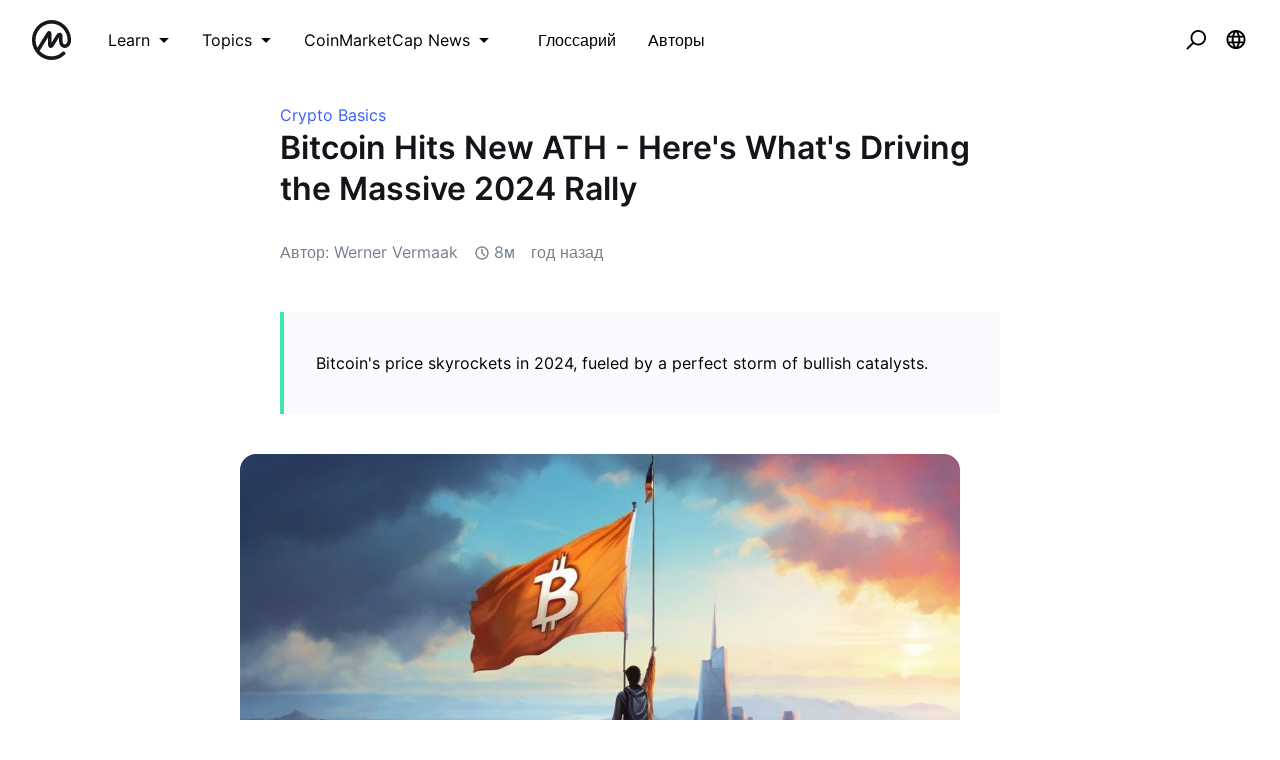

--- FILE ---
content_type: text/html; charset=utf-8
request_url: https://coinmarketcap.com/academy/ru/article/bitcoin-hits-new-ath-heres-whats-driving-the-massive-2024-rally
body_size: 55045
content:
<!DOCTYPE html><html lang="ru"><head><meta charSet="utf-8"/><meta name="twitter:card" content="summary_large_image"/><meta name="twitter:site" content="@CoinMarketCap"/><meta name="twitter:creator" content="@CoinMarketCap"/><meta property="og:url" content="https://coinmarketcap.com/academy/article/bitcoin-hits-new-ath-heres-whats-driving-the-massive-2024-rally"/><meta property="og:type" content="website"/><meta property="og:title" content="CoinMarketCap Academy"/><meta property="og:description" content="Interested in learning about blockchain, cryptocurrency, security, technology, or following along with tutorials? CoinMarketCap Academy has all that and more!"/><meta property="og:image" content="https://coinmarketcap.com/academy/images/meta/alexandria-2.jpg"/><meta property="og:image:alt" content="CoinMarketCap Academy"/><meta property="og:site_name" content="CoinMarketCap Academy"/><script>window.dataLayer = window.dataLayer || [];
function gtag(){dataLayer.push(arguments);}
gtag('js', new Date());

gtag('config', 'UA-40475998-1');</script><meta name="viewport" content="width=device-width, initial-scale=1.0"/><link rel="preconnect" href="https://api.coinmarketcap.com/alexandria/api"/><link rel="preconnect" href="https://academy-public.coinmarketcap.com"/><link rel="shortcut icon" href="https://coinmarketcap.com/academy/images/ico/favicon.ico"/><link rel="icon" type="image/x-icon" sizes="16x16 32x32" href="https://coinmarketcap.com/academy/images/ico/favicon.ico"/><link rel="icon" sizes="32x32" href="https://coinmarketcap.com/academy/images/ico/favicon-32.png"/><link rel="icon" sizes="192x192" href="https://coinmarketcap.com/academy/images/ico/favicon-192.png"/><link rel="manifest" href="/manifest.json"/><meta name="theme-color" content="#2e2e2e"/><meta name="apple-mobile-web-app-capable" content="yes"/><meta name="apple-mobile-web-app-status-bar-style" content="black-translucent"/><meta name="ahrefs-site-verification" content="86f2f08131d8239e3a4d73b0179d556eae74fa62209b410a64ff348f74e711ea"/><meta name="google-site-verification" content="wyJEt1aEuf8X_of3aofK_Tl5WprWou38Ze4o3ZeeGts"/><meta name="naver-site-verification" content="e70af2cacdaf993fe72ef9fd208822bbebc2e028"/><meta name="yandex-verification" content="7e56260ff92b3c3f"/><script>
(function(h,o,t,j,a,r){
    h.hj=h.hj||function(){(h.hj.q=h.hj.q||[]).push(arguments)};
    h._hjSettings={hjid:1060636,hjsv:6};
    a=o.getElementsByTagName('head')[0];
    r=o.createElement('script');r.async=1;
    r.src=t+h._hjSettings.hjid+j+h._hjSettings.hjsv;
    a.appendChild(r);
})(window,document,'https://static.hotjar.com/c/hotjar-','.js?sv=');
</script><script charSet="UTF-8">var projectName="cmc",sensors=window.sensorsDataAnalytic201505;!function(e){var t=e.sdk_url,r=e.name,s=window,n=document,a="script",c=null,o=null;if(void 0!==s.sensorsDataAnalytic201505)return!1;s.sensorsDataAnalytic201505=r,s[r]=s[r]||function(e){return function(){(s[r]._q=s[r]._q||[]).push([e,arguments])}};for(var i=["track","quick","register","registerPage","registerOnce","clearAllRegister","trackSignup","trackAbtest","setProfile","setOnceProfile","appendProfile","incrementProfile","deleteProfile","unsetProfile","identify","login","logout","trackLink"],l=0;l<i.length;l++)s[r][i[l]]=s[r].call(null,i[l]);s[r]._t||(c=n.createElement(a),o=n.getElementsByTagName(a)[0],c.async=1,c.src=t,c.setAttribute("charset","UTF-8"),s[r].para=e,o.parentNode.insertBefore(c,o))}({sdk_url:"https://cdn.jsdelivr.net/npm/sa-sdk-javascript@1.23.1/sensorsdata.min.js",name:"sensors",web_url:"https://anylysis.sasdconsoles.com/?project="+projectName,server_url:"https://sensors.saasexch.com/sa?project="+projectName,is_track_single_page:!0,use_client_time:!0,send_type:"beacon",app_js_bridge:!0,show_log:!1,heatmap:{scroll_notice_map:"scroll_notice_map",collect_tags:{div:!0}}});sensors.registerPage({ df_5:function(){try{return localStorage.getItem("continuousUid")}catch(e){console.error(e)}}});</script><title>Bitcoin Hits New ATH - Here&#x27;s What&#x27;s Driving the Massive 2024 Rally | CoinMarketCap</title><meta name="robots" content="noindex,follow"/><meta name="googlebot" content="noindex,follow"/><meta name="description" content="Bitcoin&#x27;s price skyrockets in 2024, fueled by a perfect storm of bullish catalysts."/><meta name="robots" content="max-image-preview:large"/><script>
    (function() {
        var _sf_async_config = window._sf_async_config = (window._sf_async_config || {});
        _sf_async_config.uid = 66377;
        _sf_async_config.domain = "coinmarketcap.com";
        _sf_async_config.path = window && window.location && (window.location.host + window.location.pathname);
        _sf_async_config.flickerControl = false;
        _sf_async_config.authors = "Werner Vermaak";
_sf_async_config.sections = "Crypto Basics";
        function loadChartbeat() {
            var e = document.createElement('script');
            var n = document.getElementsByTagName('script')[0];
            e.type = 'text/javascript';
            e.async = true;
            e.src = '//static.chartbeat.com/js/chartbeat.js';
            n.parentNode.insertBefore(e, n);
        }
        loadChartbeat();
      })();
  </script><script async="" src="//static.chartbeat.com/js/chartbeat_mab.js"></script><link rel="preload" as="image" imagesrcset="https://academy-public.coinmarketcap.com/optimized-uploads/f793a00e7d7342fba346bbb2f78a1fa1.jpg 1x, https://academy-public.coinmarketcap.com/optimized-uploads/f793a00e7d7342fba346bbb2f78a1fa1.jpg 2x"/><meta name="next-head-count" content="37"/><link rel="preload" href="/academy/fonts/inter/Inter-Light.woff2" as="font" type="font/woff2" crossorigin="anonymous"/><link rel="preload" href="/academy/fonts/inter/Inter-Regular-new.woff2" as="font" type="font/woff2" crossorigin="anonymous"/><link rel="preload" href="/academy/fonts/inter/Inter-Medium-new.woff2" as="font" type="font/woff2" crossorigin="anonymous"/><link rel="preload" href="/academy/fonts/inter/Inter-SemiBold-new.woff2" as="font" type="font/woff2" crossorigin="anonymous"/><noscript data-n-css=""></noscript><script defer="" nomodule="" src="/academy/_next/static/chunks/polyfills-c67a75d1b6f99dc8.js"></script><script src="/academy/_next/static/chunks/webpack-d71eb689cc8b029c.js" defer=""></script><script src="/academy/_next/static/chunks/framework-79bce4a3a540b080.js" defer=""></script><script src="/academy/_next/static/chunks/main-8bdf0f52bb8e5f2f.js" defer=""></script><script src="/academy/_next/static/chunks/pages/_app-edd7ddbb38071a06.js" defer=""></script><script src="/academy/_next/static/chunks/7333-208862063e788035.js" defer=""></script><script src="/academy/_next/static/chunks/5675-c533e9dd4ffb9e8e.js" defer=""></script><script src="/academy/_next/static/chunks/1216-adf5b65e656b6355.js" defer=""></script><script src="/academy/_next/static/chunks/8852-fd471e3425bb32c2.js" defer=""></script><script src="/academy/_next/static/chunks/8480-f990c2145bab0a16.js" defer=""></script><script src="/academy/_next/static/chunks/5907-242064479deba16b.js" defer=""></script><script src="/academy/_next/static/chunks/8309-a3d53741d9546e4e.js" defer=""></script><script src="/academy/_next/static/chunks/6951-96d082638485567b.js" defer=""></script><script src="/academy/_next/static/chunks/5098-904e60f58fbad254.js" defer=""></script><script src="/academy/_next/static/chunks/pages/article/%5Bslug%5D-4e1306f201ae081c.js" defer=""></script><script src="/academy/_next/static/1qDefh8ULEQIWSFZvBD4e/_buildManifest.js" defer=""></script><script src="/academy/_next/static/1qDefh8ULEQIWSFZvBD4e/_ssgManifest.js" defer=""></script><style data-styled="" data-styled-version="5.2.1">.cKSfzR{color:#000;width:20px;height:20px;}/*!sc*/
.guyNMq{color:#000;width:32px;}/*!sc*/
.uqPkp{vertical-align:middle;color:#000;width:32px;height:intrinsic;}/*!sc*/
.dLcezr{font-size:18px;color:#000;font-weight:400;line-height:1.45;}/*!sc*/
.kCeqsc{vertical-align:middle;width:20px;}/*!sc*/
.kmkzFK{width:20px;height:20px;}/*!sc*/
.gmJjjk{padding:8px;max-height:none;}/*!sc*/
@media screen and (min-width:768px){.gmJjjk{max-height:400px;}}/*!sc*/
@media screen and (min-width:1200px){.gmJjjk{max-height:400px;}}/*!sc*/
.jZXIMD{color:#FFFFFF;-webkit-box-pack:justify;-webkit-justify-content:space-between;-ms-flex-pack:justify;justify-content:space-between;width:100%;margin-left:24px;-webkit-flex:1;-ms-flex:1;flex:1;display:none;}/*!sc*/
@media screen and (min-width:768px){.jZXIMD{display:none;}}/*!sc*/
@media screen and (min-width:1200px){.jZXIMD{display:block;}}/*!sc*/
.eBAqEu{width:12px;margin-left:8px;}/*!sc*/
.hGITez{padding:8px;}/*!sc*/
.bRtkcJ{font-size:16px;color:#000;font-weight:400;line-height:1.45;}/*!sc*/
.ecKBcM{vertical-align:middle;width:24px;height:24px;}/*!sc*/
.kGZDmf{max-width:752px;min-height:calc(100vh - 208px);padding-top:24px;padding-bottom:24px;padding-left:16px;padding-right:16px;}/*!sc*/
.lifqWE{-webkit-transform:translateY(-100px);-ms-transform:translateY(-100px);transform:translateY(-100px);}/*!sc*/
.cjnMxG{white-space:nowrap;overflow:hidden;text-overflow:ellipsis;-webkit-order:1;-ms-flex-order:1;order:1;-webkit-box-flex:1;-webkit-flex-grow:1;-ms-flex-positive:1;flex-grow:1;-webkit-flex-basis:75%;-ms-flex-preferred-size:75%;flex-basis:75%;font-weight:500;padding-right:8px;color:#14151A;font-size:16px;line-height:1.45;}/*!sc*/
@media screen and (min-width:768px){.cjnMxG{-webkit-flex-basis:auto;-ms-flex-preferred-size:auto;flex-basis:auto;}}/*!sc*/
.gQbnxJ{display:none;-webkit-order:2;-ms-flex-order:2;order:2;margin-left:0;}/*!sc*/
@media screen and (min-width:768px){.gQbnxJ{-webkit-order:3;-ms-flex-order:3;order:3;margin-left:24px;}}/*!sc*/
@media screen and (min-width:1200px){.gQbnxJ{display:block;}}/*!sc*/
.jvVtgT{-webkit-align-items:center;-webkit-box-align:center;-ms-flex-align:center;align-items:center;-webkit-box-pack:center;-webkit-justify-content:center;-ms-flex-pack:center;justify-content:center;}/*!sc*/
.fWNSXR{display:-webkit-box;display:-webkit-flex;display:-ms-flexbox;display:flex;-webkit-order:3;-ms-flex-order:3;order:3;margin-left:0;-webkit-box-pack:end;-webkit-justify-content:flex-end;-ms-flex-pack:end;justify-content:flex-end;-webkit-box-flex:1;-webkit-flex-grow:1;-ms-flex-positive:1;flex-grow:1;}/*!sc*/
@media screen and (min-width:768px){.fWNSXR{-webkit-order:3;-ms-flex-order:3;order:3;margin-left:24px;-webkit-box-flex:0;-webkit-flex-grow:0;-ms-flex-positive:0;flex-grow:0;}}/*!sc*/
@media screen and (min-width:1200px){.fWNSXR{display:none;}}/*!sc*/
.gSUsoi{width:24px;height:24px;}/*!sc*/
.haGBPZ{-webkit-order:2;-ms-flex-order:2;order:2;}/*!sc*/
@media screen and (min-width:768px){.haGBPZ{-webkit-order:2;-ms-flex-order:2;order:2;}}/*!sc*/
.fJwUeL{font-size:12px;color:#14151A;font-weight:400;line-height:1.45;}/*!sc*/
@media screen and (min-width:768px){.fJwUeL{font-size:16px;}}/*!sc*/
.erLLvd{width:8px;margin-left:8px;}/*!sc*/
.blnIOn{background-color:#3861FB;}/*!sc*/
.jStWLp{color:#3861FB;font-size:16px;font-weight:400;line-height:1.45;}/*!sc*/
.hoXOTC{font-size:24px;margin-bottom:16px;line-height:1.3;color:#14151A;font-weight:600;}/*!sc*/
@media screen and (min-width:768px){.hoXOTC{font-size:32px;margin-bottom:32px;}}/*!sc*/
.clhOqr{color:#76808F;font-size:16px;margin-right:16px;font-weight:400;line-height:1.45;}/*!sc*/
.kKBMco{vertical-align:middle;width:16px;height:16px;color:#76808F;}/*!sc*/
.gtVAYr{color:#76808F;margin-left:4px;font-size:16px;font-weight:400;line-height:1.45;}/*!sc*/
.eDxZZL{color:#76808F;margin-right:16px;font-size:16px;font-weight:400;line-height:1.45;}/*!sc*/
.ihJtHv{padding-top:24px;padding-bottom:24px;padding-left:32px;padding-right:32px;margin-top:16px;margin-bottom:16px;font-size:16px;}/*!sc*/
@media screen and (min-width:768px){.ihJtHv{padding-top:40px;padding-bottom:40px;margin-top:40px;margin-bottom:40px;}}/*!sc*/
.eEqGWC{background-color:#F8FAFD;padding-top:24px;padding-bottom:24px;padding-left:32px;padding-right:32px;margin-top:24px;}/*!sc*/
@media screen and (min-width:768px){.eEqGWC{padding-top:32px;padding-bottom:32px;}}/*!sc*/
.ksiqdi{font-size:24px;margin-bottom:8px;color:#14151A;font-weight:600;line-height:1.45;}/*!sc*/
.bjGZcz{color:#3861FB;font-weight:600;font-size:16px;line-height:1.45;}/*!sc*/
.cdVqKV{padding-left:0;padding-right:0;padding-top:16px;padding-bottom:16px;max-width:1136px;}/*!sc*/
@media screen and (min-width:768px){.cdVqKV{padding-top:56px;padding-bottom:56px;}}/*!sc*/
.kVrfYF{overflow-wrap:break-word;margin-bottom:24px;font-size:16px;line-height:1.6;color:#14151A;font-weight:400;}/*!sc*/
@media screen and (min-width:768px){.kVrfYF{margin-bottom:32px;font-size:18px;}}/*!sc*/
.gbfvns{color:#3861FB;font-size:16px;font-weight:400;line-height:1.45;}/*!sc*/
@media screen and (min-width:768px){.gbfvns{font-size:18px;}}/*!sc*/
.iumvLK{padding-top:32px;padding-bottom:32px;background-color:#F5F5F5;padding-left:24px;padding-right:24px;margin-bottom:40px;}/*!sc*/
.fdbMey{font-size:16px;font-weight:700;line-height:1.6;margin-top:16px;color:#14151A;}/*!sc*/
.iLpgJa{margin-bottom:32px;color:#14151A;font-size:16px;font-weight:600;line-height:1.45;}/*!sc*/
.byJUJo{color:#14151A;font-size:16px;font-weight:400;line-height:1.45;}/*!sc*/
.gPOvAF{margin-top:24px;margin-bottom:48px;display:-webkit-box;display:-webkit-flex;display:-ms-flexbox;display:flex;-webkit-box-pack:center;-webkit-justify-content:center;-ms-flex-pack:center;justify-content:center;-webkit-align-items:center;-webkit-box-align:center;-ms-flex-align:center;align-items:center;}/*!sc*/
.hZZWDZ{height:20px;width:24px;color:#808A9D;}/*!sc*/
.bFLuOX{margin-left:8px;font-size:14px;color:#14151A;font-weight:400;line-height:1.45;}/*!sc*/
.dCEoLC{max-width:752px;padding-top:24px;padding-bottom:24px;padding-left:16px;padding-right:16px;}/*!sc*/
.dBQaiO{background-color:#F8FAFD;padding-top:40px;padding-bottom:40px;margin-top:56px;}/*!sc*/
.kA-dzTb{max-width:1136px;padding-top:24px;padding-bottom:24px;padding-left:16px;padding-right:16px;}/*!sc*/
.bjGlIw{font-size:32px;color:#14151A;font-weight:600;line-height:1.45;}/*!sc*/
.bGWzuD{padding-top:56px;padding-bottom:56px;}/*!sc*/
.iXxiMt{display:block;}/*!sc*/
.ftOUaZ{margin-bottom:24px;padding-top:56.25%;}/*!sc*/
.jzZbpr{margin-bottom:24px;-webkit-flex:1;-ms-flex:1;flex:1;}/*!sc*/
.bXSEgn{color:#14151A;margin-bottom:8px;font-size:16px;font-weight:600;line-height:1.45;}/*!sc*/
.hOMFgM{color:#76808F;font-size:14px;font-weight:400;line-height:1.45;}/*!sc*/
.fDPsJm{color:#76808F;font-size:12px;font-weight:400;line-height:1.45;}/*!sc*/
.hAnSfs{vertical-align:middle;width:12px;height:12px;color:#76808F;}/*!sc*/
.czscDz{color:#76808F;margin-left:4px;font-size:12px;font-weight:400;line-height:1.45;}/*!sc*/
.bwxocM{vertical-align:middle;width:24px;}/*!sc*/
.jKSHrp{max-width:1200px;padding-top:24px;padding-bottom:24px;padding-left:16px;padding-right:16px;}/*!sc*/
.iCRjms{padding-top:56px;padding-bottom:56px;background-color:#F5F5F5;}/*!sc*/
.bFOiFL{font-size:16px;text-align:center;color:#3861FB;margin-bottom:24px;font-weight:400;line-height:1.45;}/*!sc*/
@media screen and (min-width:768px){.bFOiFL{text-align:left;}}/*!sc*/
@media screen and (min-width:1200px){.bFOiFL{font-size:18px;}}/*!sc*/
.epLOPA{font-size:24px;margin-bottom:8px;text-align:center;line-height:1.2;color:#14151A;font-weight:600;}/*!sc*/
@media screen and (min-width:768px){.epLOPA{text-align:left;}}/*!sc*/
@media screen and (min-width:1200px){.epLOPA{font-size:32px;}}/*!sc*/
data-styled.g1[id="sc-bdfBwQ"]{content:"cKSfzR,guyNMq,uqPkp,dLcezr,kCeqsc,kmkzFK,gmJjjk,jZXIMD,eBAqEu,hGITez,bRtkcJ,ecKBcM,kGZDmf,lifqWE,cjnMxG,gQbnxJ,jvVtgT,fWNSXR,gSUsoi,haGBPZ,fJwUeL,erLLvd,blnIOn,jStWLp,hoXOTC,clhOqr,kKBMco,gtVAYr,eDxZZL,ihJtHv,eEqGWC,ksiqdi,bjGZcz,cdVqKV,kVrfYF,gbfvns,iumvLK,fdbMey,iLpgJa,byJUJo,gPOvAF,hZZWDZ,bFLuOX,dCEoLC,dBQaiO,kA-dzTb,bjGlIw,bGWzuD,iXxiMt,ftOUaZ,jzZbpr,bXSEgn,hOMFgM,fDPsJm,hAnSfs,czscDz,bwxocM,jKSHrp,iCRjms,bFOiFL,epLOPA,"}/*!sc*/
.inJjsD{position:relative;height:80px;-webkit-box-pack:justify;-webkit-justify-content:space-between;-ms-flex-pack:justify;justify-content:space-between;-webkit-align-items:center;-webkit-box-align:center;-ms-flex-align:center;align-items:center;background-color:#ffffff;padding-left:16px;padding-right:16px;display:-webkit-box;display:-webkit-flex;display:-ms-flexbox;display:flex;}/*!sc*/
@media screen and (min-width:768px){.inJjsD{padding-left:24px;padding-right:24px;}}/*!sc*/
.fBYRBQ{display:-webkit-box;display:-webkit-flex;display:-ms-flexbox;display:flex;-webkit-align-items:center;-webkit-box-align:center;-ms-flex-align:center;align-items:center;display:-webkit-box;display:-webkit-flex;display:-ms-flexbox;display:flex;}/*!sc*/
@media screen and (min-width:768px){.fBYRBQ{display:-webkit-box;display:-webkit-flex;display:-ms-flexbox;display:flex;}}/*!sc*/
@media screen and (min-width:1200px){.fBYRBQ{display:none;}}/*!sc*/
.jUEeyM{-webkit-box-pack:justify;-webkit-justify-content:space-between;-ms-flex-pack:justify;justify-content:space-between;margin-bottom:24px;-webkit-align-items:center;-webkit-box-align:center;-ms-flex-align:center;align-items:center;display:-webkit-box;display:-webkit-flex;display:-ms-flexbox;display:flex;}/*!sc*/
.kupqjK{-webkit-box-pack:justify;-webkit-justify-content:space-between;-ms-flex-pack:justify;justify-content:space-between;margin-bottom:0;-webkit-align-items:center;-webkit-box-align:center;-ms-flex-align:center;align-items:center;display:-webkit-box;display:-webkit-flex;display:-ms-flexbox;display:flex;}/*!sc*/
.irrFZf{-webkit-box-pack:justify;-webkit-justify-content:space-between;-ms-flex-pack:justify;justify-content:space-between;margin-top:24px;margin-bottom:24px;-webkit-align-items:center;-webkit-box-align:center;-ms-flex-align:center;align-items:center;display:-webkit-box;display:-webkit-flex;display:-ms-flexbox;display:flex;}/*!sc*/
.kSSfgv{-webkit-align-items:center;-webkit-box-align:center;-ms-flex-align:center;align-items:center;display:-webkit-box;display:-webkit-flex;display:-ms-flexbox;display:flex;}/*!sc*/
.leStXf{color:#000;margin-right:32px;-webkit-align-items:center;-webkit-box-align:center;-ms-flex-align:center;align-items:center;display:-webkit-box;display:-webkit-flex;display:-ms-flexbox;display:flex;}/*!sc*/
.cZWuHU{-webkit-box-pack:center;-webkit-justify-content:center;-ms-flex-pack:center;justify-content:center;padding-left:16px;padding-right:16px;padding-top:16px;padding-bottom:16px;-webkit-align-items:center;-webkit-box-align:center;-ms-flex-align:center;align-items:center;display:-webkit-box;display:-webkit-flex;display:-ms-flexbox;display:flex;}/*!sc*/
.kAuvPc{-webkit-box-pack:center;-webkit-justify-content:center;-ms-flex-pack:center;justify-content:center;margin-left:16px;margin-right:16px;-webkit-align-items:center;-webkit-box-align:center;-ms-flex-align:center;align-items:center;display:-webkit-box;display:-webkit-flex;display:-ms-flexbox;display:flex;}/*!sc*/
.cHCQYY{-webkit-flex:1;-ms-flex:1;flex:1;-webkit-align-items:center;-webkit-box-align:center;-ms-flex-align:center;align-items:center;display:-webkit-box;display:-webkit-flex;display:-ms-flexbox;display:flex;}/*!sc*/
.bgZavq{box-shadow:0px 0px 1px rgba(20,21,26,0.1),0px 7px 14px rgba(71,77,87,0.08),0px 3px 6px rgba(20,21,26,0.08);height:auto;-webkit-flex-wrap:wrap;-ms-flex-wrap:wrap;flex-wrap:wrap;padding-left:24px;padding-right:24px;padding-top:8px;padding-bottom:8px;-webkit-align-items:center;-webkit-box-align:center;-ms-flex-align:center;align-items:center;display:-webkit-box;display:-webkit-flex;display:-ms-flexbox;display:flex;}/*!sc*/
@media screen and (min-width:768px){.bgZavq{height:64px;-webkit-flex-wrap:nowrap;-ms-flex-wrap:nowrap;flex-wrap:nowrap;padding-left:24px;padding-right:24px;padding-top:0;padding-bottom:0;}}/*!sc*/
@media screen and (min-width:1200px){.bgZavq{padding-left:56px;padding-right:56px;}}/*!sc*/
.hSEAzV{cursor:pointer;color:#474D57;-webkit-align-items:center;-webkit-box-align:center;-ms-flex-align:center;align-items:center;display:-webkit-box;display:-webkit-flex;display:-ms-flexbox;display:flex;}/*!sc*/
.qFvDU{margin-bottom:24px;-webkit-flex-wrap:wrap;-ms-flex-wrap:wrap;flex-wrap:wrap;-webkit-align-items:center;-webkit-box-align:center;-ms-flex-align:center;align-items:center;display:-webkit-box;display:-webkit-flex;display:-ms-flexbox;display:flex;}/*!sc*/
@media screen and (min-width:768px){.qFvDU{margin-bottom:48px;}}/*!sc*/
.jZlgey{display:-webkit-inline-box;display:-webkit-inline-flex;display:-ms-inline-flexbox;display:inline-flex;margin-right:16px;-webkit-align-items:center;-webkit-box-align:center;-ms-flex-align:center;align-items:center;display:-webkit-box;display:-webkit-flex;display:-ms-flexbox;display:flex;}/*!sc*/
.hFwcgf{-webkit-box-pack:center;-webkit-justify-content:center;-ms-flex-pack:center;justify-content:center;-webkit-align-items:center;-webkit-box-align:center;-ms-flex-align:center;align-items:center;display:-webkit-box;display:-webkit-flex;display:-ms-flexbox;display:flex;}/*!sc*/
.ghfBCu{-webkit-flex-direction:column;-ms-flex-direction:column;flex-direction:column;-webkit-align-items:start;-webkit-box-align:start;-ms-flex-align:start;align-items:start;height:100%;display:-webkit-box;display:-webkit-flex;display:-ms-flexbox;display:flex;}/*!sc*/
.hoYWsg{padding-bottom:8px;font-size:12px;-webkit-align-items:center;-webkit-box-align:center;-ms-flex-align:center;align-items:center;display:-webkit-box;display:-webkit-flex;display:-ms-flexbox;display:flex;}/*!sc*/
.gvdfNf{padding-bottom:24px;-webkit-align-items:center;-webkit-box-align:center;-ms-flex-align:center;align-items:center;display:-webkit-box;display:-webkit-flex;display:-ms-flexbox;display:flex;}/*!sc*/
.dSCuHF{display:-webkit-inline-box;display:-webkit-inline-flex;display:-ms-inline-flexbox;display:inline-flex;margin-left:16px;-webkit-align-items:center;-webkit-box-align:center;-ms-flex-align:center;align-items:center;display:-webkit-box;display:-webkit-flex;display:-ms-flexbox;display:flex;}/*!sc*/
data-styled.g2[id="sc-gsTCUz"]{content:"inJjsD,fBYRBQ,jUEeyM,kupqjK,irrFZf,kSSfgv,leStXf,cZWuHU,kAuvPc,cHCQYY,bgZavq,hSEAzV,qFvDU,jZlgey,hFwcgf,ghfBCu,hoYWsg,gvdfNf,dSCuHF,"}/*!sc*/
.jcleUz{-webkit-align-items:center;-webkit-box-align:center;-ms-flex-align:center;align-items:center;border:1px solid transparent;border-radius:4px;display:-webkit-inline-box;display:-webkit-inline-flex;display:-ms-inline-flexbox;display:inline-flex;font-weight:500;-webkit-box-pack:center;-webkit-justify-content:center;-ms-flex-pack:center;justify-content:center;white-space:nowrap;outline:0;font-size:14px;height:32px;line-height:20px;padding-left:16px;padding-right:16px;background-color:#F5F5F5;color:#14151A;}/*!sc*/
.jcleUz:hover{cursor:pointer;}/*!sc*/
.jcleUz:focus{box-shadow:0 0 0 2px #222531;}/*!sc*/
.jcleUz:disabled{cursor:not-allowed;}/*!sc*/
.jcleUz:hover:not(:disabled){background-color:#F2F2F2;}/*!sc*/
.jcleUz:active:not(:disabled){background-color:#F5F5F5;}/*!sc*/
.jcleUz:focus{background-color:#FAFAFA;}/*!sc*/
.jcleUz:disabled{background-color:#F5F5F5;color:#76808F;}/*!sc*/
.cCzBkx{-webkit-align-items:center;-webkit-box-align:center;-ms-flex-align:center;align-items:center;border:1px solid transparent;border-radius:4px;display:-webkit-inline-box;display:-webkit-inline-flex;display:-ms-inline-flexbox;display:inline-flex;font-weight:500;-webkit-box-pack:center;-webkit-justify-content:center;-ms-flex-pack:center;justify-content:center;white-space:nowrap;outline:0;font-size:16px;height:48px;line-height:24px;padding-left:16px;padding-right:16px;background-image:linear-gradient(180deg,#3861FB 0%,#3861FB 100%);color:#fff;border-width:0;}/*!sc*/
.cCzBkx:hover{cursor:pointer;}/*!sc*/
.cCzBkx:focus{box-shadow:0 0 0 2px #222531;}/*!sc*/
.cCzBkx:disabled{cursor:not-allowed;}/*!sc*/
.cCzBkx:hover:not(:disabled){background-image:linear-gradient(180deg,#3861FB 0%,#3861FB 100%);}/*!sc*/
.cCzBkx:active:not(:disabled){background-image:linear-gradient(180deg,#3861FB 0%,#3861FB 100%);}/*!sc*/
.cCzBkx:focus{background-image:linear-gradient(180deg,#3861FB 0%,#3861FB 100%);}/*!sc*/
.cCzBkx:disabled{background-image:none;background-color:linear-gradient(180deg,#3861FB 0%,#3861FB 100%);color:#fff;}/*!sc*/
.bxNOKk{-webkit-align-items:center;-webkit-box-align:center;-ms-flex-align:center;align-items:center;border:1px solid transparent;border-radius:4px;display:-webkit-inline-box;display:-webkit-inline-flex;display:-ms-inline-flexbox;display:inline-flex;font-weight:500;-webkit-box-pack:center;-webkit-justify-content:center;-ms-flex-pack:center;justify-content:center;white-space:nowrap;outline:0;font-size:14px;height:40px;line-height:20px;padding-left:16px;padding-right:16px;border-radius:8px;background-color:#222531;color:#FFFFFF;}/*!sc*/
.bxNOKk:hover{cursor:pointer;}/*!sc*/
.bxNOKk:focus{box-shadow:0 0 0 2px #222531;}/*!sc*/
.bxNOKk:disabled{cursor:not-allowed;}/*!sc*/
.bxNOKk:hover:not(:disabled){background-color:#2B2F36;}/*!sc*/
.bxNOKk:active:not(:disabled){background-color:#2B2F36;}/*!sc*/
.bxNOKk:focus{background-color:#2B2F36;}/*!sc*/
.bxNOKk:disabled{background-color:#F5F5F5;color:#76808F;}/*!sc*/
data-styled.g3[id="Button__StyledButton-sc-1kvh4an-0"]{content:"jcleUz,cCzBkx,bxNOKk,"}/*!sc*/
.cEbvLE{margin-left:0.5em;}/*!sc*/
.cEbvLE svg{display:block;}/*!sc*/
data-styled.g4[id="Button__EndIcon-sc-1kvh4an-1"]{content:"cEbvLE,"}/*!sc*/
.khdEkh{margin:auto;}/*!sc*/
data-styled.g8[id="Container-sc-4c5vqs-0"]{content:"khdEkh,"}/*!sc*/
.eYLPhT{display:grid;grid-template-columns:1fr;grid-gap:8px;grid-template-rows:auto;}/*!sc*/
@media screen and (min-width:768px){}/*!sc*/
@media screen and (min-width:1200px){.eYLPhT{grid-template-columns:1fr;}}/*!sc*/
.hhlnuT{display:grid;grid-template-columns:1fr 1fr;grid-template-rows:auto;}/*!sc*/
.hfyApF{display:grid;grid-template-columns:repeat(4,1fr);grid-gap:16px;grid-template-rows:auto;}/*!sc*/
.iaLNSR{display:grid;grid-template-rows:repeat(4,1fr);grid-gap:16px;grid-template-columns:auto;}/*!sc*/
.ZAQjM{display:grid;grid-gap:16px;grid-template-columns:1fr;grid-template-rows:auto;}/*!sc*/
@media screen and (min-width:768px){.ZAQjM{grid-template-columns:1fr 1fr;}}/*!sc*/
@media screen and (min-width:1200px){.ZAQjM{grid-template-columns:1fr 1fr 1fr;}}/*!sc*/
data-styled.g9[id="Grid-sc-3uwl3g-0"]{content:"eYLPhT,hhlnuT,hfyApF,iaLNSR,ZAQjM,"}/*!sc*/
.dAnDNe{word-break:break-word;}/*!sc*/
.ehzvDo{font-size:32px;line-height:40px;word-break:break-word;}/*!sc*/
.ffRerq{font-size:18px;line-height:28px;word-break:break-word;}/*!sc*/
data-styled.g13[id="Heading-juwhnu-0"]{content:"dAnDNe,ehzvDo,ffRerq,"}/*!sc*/
.bBRENP{background-color:#ffffff;border-radius:4px;box-shadow:0px 0px 1px rgba(0,0,0,0.1),0px 3px 6px rgba(0,0,0,0.04),0px 1px 2px rgba(0,0,0,0.04);position:relative;}/*!sc*/
data-styled.g25[id="Dropdown__Menu-egbkvi-0"]{content:"bBRENP,"}/*!sc*/
.dpplru{display:none;position:absolute;width:-webkit-max-content;width:-moz-max-content;width:max-content;z-index:1000;bottom:100%;left:auto;padding:0 0 16px 0;right:auto;top:auto;}/*!sc*/
@media screen and (min-width:768px){.dpplru{bottom:auto;left:auto;padding:16px 0 0 0;right:auto;top:100%;}}/*!sc*/
.gaITVH{display:none;position:absolute;width:-webkit-max-content;width:-moz-max-content;width:max-content;z-index:1000;bottom:auto;left:auto;padding:16px 0 0 0;right:auto;top:100%;}/*!sc*/
.jrosAA{display:none;position:absolute;width:-webkit-max-content;width:-moz-max-content;width:max-content;z-index:1000;bottom:auto;left:auto;padding:16px 0 0 0;right:0;top:100%;}/*!sc*/
.jpFHJB{display:none;position:absolute;width:-webkit-max-content;width:-moz-max-content;width:max-content;z-index:1000;bottom:auto;left:auto;padding:16px 0 0 0;right:auto;top:100%;}/*!sc*/
@media screen and (min-width:768px){.jpFHJB{bottom:auto;left:auto;padding:16px 0 0 0;right:0;top:100%;}}/*!sc*/
data-styled.g26[id="Dropdown__DropdownWrapper-egbkvi-1"]{content:"dpplru,gaITVH,jrosAA,jpFHJB,"}/*!sc*/
.iOZaIg{display:-webkit-inline-box;display:-webkit-inline-flex;display:-ms-inline-flexbox;display:inline-flex;position:relative;}/*!sc*/
.iOZaIg:after{border-color:transparent;border-style:solid;border-width:8px;content:"";display:none;height:0;position:absolute;-webkit-transform:translate(rotate(-45deg));-ms-transform:translate(rotate(-45deg));transform:translate(rotate(-45deg));-webkit-transform-origin:0 0;-ms-transform-origin:0 0;transform-origin:0 0;width:0;z-index:1001;}/*!sc*/
.iOZaIg:hover::after,.iOZaIg:focus-within::after{border-color:#FFFFFF transparent transparent transparent;bottom:100%;display:block;-webkit-filter:drop-shadow(0px 2px 1px rgba(0,0,0,0.1));filter:drop-shadow(0px 2px 1px rgba(0,0,0,0.1));left:50%;margin-left:-8px;right:auto;top:auto;}/*!sc*/
@media screen and (min-width:768px){.iOZaIg:hover::after,.iOZaIg:focus-within::after{bottom:auto;border-color:transparent transparent #FFFFFF transparent;display:block;-webkit-filter:drop-shadow(0px -1px 1px rgba(0,0,0,0.1));filter:drop-shadow(0px -1px 1px rgba(0,0,0,0.1));left:50%;margin-left:-8px;right:auto;top:100%;}}/*!sc*/
.iOZaIg:hover .Dropdown__DropdownWrapper-egbkvi-1,.iOZaIg:focus-within .Dropdown__DropdownWrapper-egbkvi-1,.iOZaIg.wrapper--open .Dropdown__DropdownWrapper-egbkvi-1{display:block;}/*!sc*/
.hjcGbS{display:-webkit-inline-box;display:-webkit-inline-flex;display:-ms-inline-flexbox;display:inline-flex;position:relative;}/*!sc*/
.hjcGbS:after{border-color:transparent;border-style:solid;border-width:8px;content:"";display:none;height:0;position:absolute;-webkit-transform:translate(rotate(-45deg));-ms-transform:translate(rotate(-45deg));transform:translate(rotate(-45deg));-webkit-transform-origin:0 0;-ms-transform-origin:0 0;transform-origin:0 0;width:0;z-index:1001;}/*!sc*/
.hjcGbS:hover::after,.hjcGbS:focus-within::after{bottom:auto;border-color:transparent transparent #FFFFFF transparent;display:block;-webkit-filter:drop-shadow(0px -1px 1px rgba(0,0,0,0.1));filter:drop-shadow(0px -1px 1px rgba(0,0,0,0.1));left:50%;margin-left:-8px;right:auto;top:100%;}/*!sc*/
.hjcGbS:hover .Dropdown__DropdownWrapper-egbkvi-1,.hjcGbS:focus-within .Dropdown__DropdownWrapper-egbkvi-1,.hjcGbS.wrapper--open .Dropdown__DropdownWrapper-egbkvi-1{display:block;}/*!sc*/
.dKySxu{display:-webkit-inline-box;display:-webkit-inline-flex;display:-ms-inline-flexbox;display:inline-flex;position:relative;}/*!sc*/
.dKySxu:after{border-color:transparent;border-style:solid;border-width:8px;content:"";display:none;height:0;position:absolute;-webkit-transform:translate(rotate(-45deg));-ms-transform:translate(rotate(-45deg));transform:translate(rotate(-45deg));-webkit-transform-origin:0 0;-ms-transform-origin:0 0;transform-origin:0 0;width:0;z-index:1001;}/*!sc*/
.dKySxu:hover::after,.dKySxu:focus-within::after{bottom:auto;border-color:transparent transparent #FFFFFF transparent;display:block;-webkit-filter:drop-shadow(0px -1px 1px rgba(0,0,0,0.1));filter:drop-shadow(0px -1px 1px rgba(0,0,0,0.1));left:50%;margin-left:-8px;right:auto;top:100%;}/*!sc*/
@media screen and (min-width:768px){.dKySxu:hover::after,.dKySxu:focus-within::after{bottom:auto;border-color:transparent transparent #FFFFFF transparent;display:block;-webkit-filter:drop-shadow(0px -1px 1px rgba(0,0,0,0.1));filter:drop-shadow(0px -1px 1px rgba(0,0,0,0.1));left:50%;margin-left:-8px;right:auto;top:100%;}}/*!sc*/
.dKySxu:hover .Dropdown__DropdownWrapper-egbkvi-1,.dKySxu:focus-within .Dropdown__DropdownWrapper-egbkvi-1,.dKySxu.wrapper--open .Dropdown__DropdownWrapper-egbkvi-1{display:block;}/*!sc*/
data-styled.g27[id="Dropdown__Wrapper-egbkvi-2"]{content:"iOZaIg,hjcGbS,dKySxu,"}/*!sc*/
.jmfAe{-webkit-align-items:center;-webkit-box-align:center;-ms-flex-align:center;align-items:center;background-color:transparent;border:0;border-radius:4px;color:#000;cursor:pointer;display:-webkit-box;display:-webkit-flex;display:-ms-flexbox;display:flex;height:40px;-webkit-box-pack:center;-webkit-justify-content:center;-ms-flex-pack:center;justify-content:center;outline:0;padding:0;width:40px;}/*!sc*/
.jmfAe:hover{background-color:#ccc;}/*!sc*/
.jmfAe:focus{box-shadow:0 0 0 2px #3861FB;}/*!sc*/
data-styled.g31[id="NavButton-sc-1sr7lbk-0"]{content:"jmfAe,"}/*!sc*/
.gitnvH{position:fixed;top:80px;right:16px;max-height:100%;max-width:343px;width:100%;pointer-events:none;}/*!sc*/
data-styled.g32[id="notification__NotificationContainer-ru7pbh-0"]{content:"gitnvH,"}/*!sc*/
.hQeyNG{width:60px;display:-webkit-box;display:-webkit-flex;display:-ms-flexbox;display:flex;-webkit-align-items:center;-webkit-box-align:center;-ms-flex-align:center;align-items:center;}/*!sc*/
.hQeyNG svg{height:40px;display:block;}/*!sc*/
.hQeyNG svg:first-child{padding-right:8px;}/*!sc*/
.hQeyNG svg:last-child{padding-left:8px;}/*!sc*/
data-styled.g34[id="Logo__SvgContainer-hxzlkl-0"]{content:"hQeyNG,"}/*!sc*/
.iOKdEn{display:-webkit-box;display:-webkit-flex;display:-ms-flexbox;display:flex;-webkit-align-items:center;-webkit-box-align:center;-ms-flex-align:center;align-items:center;border-radius:8px;padding:16px;background:transparent;color:#000;}/*!sc*/
.iOKdEn:hover{background:#000;color:#fff;}/*!sc*/
@media screen and (max-width:767px){.iOKdEn:hover{background:inherit;color:inherit;}}/*!sc*/
data-styled.g36[id="ListCTA__Link-rp0q6e-0"]{content:"iOKdEn,"}/*!sc*/
@media screen and (max-width:1200px){.iSSjsx{color:#ffffff;background-color:#ffffff;width:50px;height:50px;}.iSSjsx:hover{background-color:#F5F5F5;}}/*!sc*/
data-styled.g38[id="LanguageSwitcher__Button-sc-1rgi4yk-0"]{content:"iSSjsx,"}/*!sc*/
.cZFSA-d{padding:16px 24px;}/*!sc*/
data-styled.g39[id="MainPanel__Container-dujdt9-0"]{content:"cZFSA-d,"}/*!sc*/
.ljOoWA{background:#ffffff;padding:16px 24px 80px 24px;}/*!sc*/
data-styled.g40[id="MainPanel__ListContainer-dujdt9-1"]{content:"ljOoWA,"}/*!sc*/
.cIKCMm:hover{background-color:#f8fafd;}/*!sc*/
data-styled.g41[id="Navbar__MenuItem-zbdsw1-0"]{content:"cIKCMm,"}/*!sc*/
.jabPmx{position:fixed;background:#ffffff;top:0;right:-375px;width:100%;max-width:375px;height:100vh;overflow-y:auto;-webkit-transition:right 0.4s;transition:right 0.4s;z-index:11;}/*!sc*/
data-styled.g44[id="Panel__Wrapper-rgznpu-0"]{content:"jabPmx,"}/*!sc*/
.jtlwNr{display:-webkit-box;display:-webkit-flex;display:-ms-flexbox;display:flex;-webkit-box-pack:justify;-webkit-justify-content:space-between;-ms-flex-pack:justify;justify-content:space-between;padding:16px 24px;background:#ffffff;}/*!sc*/
data-styled.g45[id="Panel__Header-rgznpu-1"]{content:"jtlwNr,"}/*!sc*/
.hbrKEE{display:none;}/*!sc*/
data-styled.g47[id="Navbar__Input-midvey-1"]{content:"hbrKEE,"}/*!sc*/
.LHhmf{margin-left:8px;}/*!sc*/
data-styled.g48[id="Navbar__Label-midvey-2"]{content:"LHhmf,"}/*!sc*/
.fJcvOH{background-color:#fff;display:-webkit-box;display:-webkit-flex;display:-ms-flexbox;display:flex;max-width:375px;overflow:hidden;position:absolute;right:0;top:0;-webkit-transition:width 400ms linear;transition:width 400ms linear;width:0;box-shadow:1px 1px 2px 0 rgb(88 102 126 / 42%),4px 4px 40px 0 rgb(88 102 126 / 28%);margin-top:8px;}/*!sc*/
data-styled.g50[id="SearchForm-sc-1vfffbc-0"]{content:"fJcvOH,"}/*!sc*/
.hZCLgD{background-color:#fff;border:0;color:#000;font-size:20px;width:100%;height:64px;outline:0;padding-left:24px;padding-right:24px;}/*!sc*/
data-styled.g51[id="SearchForm__Input-sc-1vfffbc-1"]{content:"hZCLgD,"}/*!sc*/
.eSLlrc{background-color:transparent;border:0;color:#000;cursor:pointer;height:64px;outline:0;width:64px;}/*!sc*/
data-styled.g52[id="SearchForm__CloseButton-sc-1vfffbc-2"]{content:"eSLlrc,"}/*!sc*/
.cMwSJN{-webkit-flex:1;-ms-flex:1;flex:1;}/*!sc*/
data-styled.g53[id="SearchForm__Label-sc-1vfffbc-3"]{content:"cMwSJN,"}/*!sc*/
.cgHWSS{padding:24px;}/*!sc*/
.cgHWSS footer{background:#12141d;color:#fff;padding:48px;border-radius:16px;display:-webkit-box;display:-webkit-flex;display:-ms-flexbox;display:flex;}/*!sc*/
.cgHWSS footer > *{-webkit-flex:1;-ms-flex:1;flex:1;}/*!sc*/
.cgHWSS .logo svg path{fill:#fff;}/*!sc*/
.cgHWSS .social{display:-webkit-box;display:-webkit-flex;display:-ms-flexbox;display:flex;-webkit-align-items:center;-webkit-box-align:center;-ms-flex-align:center;align-items:center;-webkit-box-pack:center;-webkit-justify-content:center;-ms-flex-pack:center;justify-content:center;}/*!sc*/
.cgHWSS .social > a svg{height:32px;margin:0 12px;}/*!sc*/
.cgHWSS .copyright{display:-webkit-box;display:-webkit-flex;display:-ms-flexbox;display:flex;-webkit-align-items:center;-webkit-box-align:center;-ms-flex-align:center;align-items:center;-webkit-box-pack:end;-webkit-justify-content:flex-end;-ms-flex-pack:end;justify-content:flex-end;}/*!sc*/
@media screen and (max-width:930px){.cgHWSS footer{-webkit-flex-direction:column;-ms-flex-direction:column;flex-direction:column;-webkit-align-items:center;-webkit-box-align:center;-ms-flex-align:center;align-items:center;}.cgHWSS footer > *{padding:16px 0;}}/*!sc*/
data-styled.g55[id="Footer__FooterContainer-sc-1xgrmdq-1"]{content:"cgHWSS,"}/*!sc*/
@font-face{font-family:"Inter";font-style:normal;font-weight:300;font-display:swap;src:url("/academy/fonts/inter/Inter-Light.woff2") format("woff2"),url("/fonts/inter/Inter-Light.woff") format("woff");}/*!sc*/
@font-face{font-family:"Inter";font-style:normal;font-weight:400;font-display:swap;src:url("/academy/fonts/inter/Inter-Regular-new.woff2") format("woff2"),url("/fonts/inter/Inter-Regular-new.woff") format("woff");}/*!sc*/
@font-face{font-family:"Inter";font-style:normal;font-weight:500;font-display:swap;src:url("/academy/fonts/inter/Inter-Medium-new.woff2") format("woff2"),url("/fonts/inter/Inter-Medium-new.woff") format("woff");}/*!sc*/
@font-face{font-family:"Inter";font-style:normal;font-weight:600;font-display:swap;src:url("/academy/fonts/inter/Inter-SemiBold-new.woff2") format("woff2"),url("/fonts/inter/Inter-SemiBold-new.woff") format("woff");}/*!sc*/
:root{--tooltip-border-radius:4px;--tooltip-color:#0B0E11;--tooltip-text-color:#FFFFFF;--tooltip-font-size:12px;--tooltip-move:4px;}/*!sc*/
html,body,div,span,applet,object,iframe,h1,h2,h3,h4,h5,h6,p,blockquote,pre,a,abbr,acronym,address,big,cite,code,del,dfn,em,img,ins,kbd,q,s,samp,small,strike,strong,sub,sup,tt,var,b,u,i,center,dl,dt,dd,ol,ul,li,fieldset,form,label,legend,table,caption,tbody,tfoot,thead,tr,th,td,article,aside,canvas,details,embed,figure,figcaption,footer,header,hgroup,menu,nav,output,ruby,section,summary,time,mark,audio,video{margin:0;padding:0;border:0;font-size:100%;vertical-align:baseline;}/*!sc*/
article,aside,details,figcaption,figure,footer,header,hgroup,menu,nav,section{display:block;}/*!sc*/
body{line-height:1;}/*!sc*/
ol,ul{list-style:disc;list-style-position:inside;}/*!sc*/
blockquote,q{quotes:none;}/*!sc*/
blockquote:before,blockquote:after,q:before,q:after{content:"";content:none;}/*!sc*/
table{border-collapse:collapse;border-spacing:0;}/*!sc*/
*,*::before,*::after{box-sizing:border-box;}/*!sc*/
*{font-family:"Inter","Helvetica Neue",Arial,sans-serif;}/*!sc*/
[role="button"]{cursor:pointer;}/*!sc*/
body{background-color:#FFFFFF;}/*!sc*/
a{color:inherit;-webkit-text-decoration:none;text-decoration:none;}/*!sc*/
.no-scroll{overflow:hidden;}/*!sc*/
svg,img{max-width:100%;height:auto;}/*!sc*/
iframe{max-width:100%;}/*!sc*/
.coverImage{border-radius:16px;}/*!sc*/
amp-img img{object-fit:contain;}/*!sc*/
data-styled.g56[id="sc-global-bMnJLL1"]{content:"sc-global-bMnJLL1,"}/*!sc*/
.kEBbNN{list-style-position:outside;margin-left:16px;margin-bottom:24px;}/*!sc*/
.kEBbNN li{font-size:16px;}/*!sc*/
@media screen and (min-width:768px){.kEBbNN li{font-size:20px;}}/*!sc*/
.kEBbNN li:not(:last-child){margin-bottom:4px;}/*!sc*/
.kEBbNN li ul{margin-top:16px;}/*!sc*/
.kEBbNN li > ul{margin-left:16px;}/*!sc*/
data-styled.g62[id="Renderer__List-mfgg8t-1"]{content:"kEBbNN,"}/*!sc*/
.ldGcwa{cursor:pointer;-webkit-box-pack:center;-webkit-justify-content:center;-ms-flex-pack:center;justify-content:center;width:24px;height:24px;-webkit-transition:ease-out 0.2s;transition:ease-out 0.2s;color:#76808F;}/*!sc*/
.ldGcwa:hover{color:#1DA1F2;}/*!sc*/
.ldGcwa svg{width:100%;height:100%;}/*!sc*/
.kINMVY{cursor:pointer;-webkit-box-pack:center;-webkit-justify-content:center;-ms-flex-pack:center;justify-content:center;width:24px;height:24px;-webkit-transition:ease-out 0.2s;transition:ease-out 0.2s;color:#76808F;}/*!sc*/
.kINMVY:hover{color:#4267B2;}/*!sc*/
.kINMVY svg{width:100%;height:100%;}/*!sc*/
.kWcfCj{cursor:pointer;-webkit-box-pack:center;-webkit-justify-content:center;-ms-flex-pack:center;justify-content:center;width:24px;height:24px;-webkit-transition:ease-out 0.2s;transition:ease-out 0.2s;color:#76808F;}/*!sc*/
.kWcfCj:hover{color:#0088cc;}/*!sc*/
.kWcfCj svg{width:100%;height:100%;}/*!sc*/
.sHTpX{cursor:pointer;-webkit-box-pack:center;-webkit-justify-content:center;-ms-flex-pack:center;justify-content:center;width:24px;height:24px;-webkit-transition:ease-out 0.2s;transition:ease-out 0.2s;color:#76808F;}/*!sc*/
.sHTpX:hover{color:black;}/*!sc*/
.sHTpX svg{width:100%;height:100%;}/*!sc*/
data-styled.g68[id="SocialLink__IconWrapper-sc-1toayxk-0"]{content:"ldGcwa,kINMVY,kWcfCj,sHTpX,"}/*!sc*/
.eMGdpa{-webkit-transition:width 300ms linear 0s;transition:width 300ms linear 0s;height:4px;}/*!sc*/
data-styled.g70[id="ProgressBar__Bar-sc-7ekl2x-0"]{content:"eMGdpa,"}/*!sc*/
.eMCbwr{background-color:#FFFFFF;position:fixed;top:0;left:0;width:100%;-webkit-transition:-webkit-transform 0.3s ease-in;-webkit-transition:transform 0.3s ease-in;transition:transform 0.3s ease-in;z-index:1;}/*!sc*/
data-styled.g71[id="StickyBarWrapper__Wrapper-sc-8z2dej-0"]{content:"eMCbwr,"}/*!sc*/
.iPCECF{border-radius:8px;height:40px;padding:0;width:40px;}/*!sc*/
data-styled.g72[id="SocialShareMobile__IconButton-wlnyr9-0"]{content:"iPCECF,"}/*!sc*/
.estnki{padding:16px;width:60px;}/*!sc*/
data-styled.g73[id="SocialShareMobile__Menu-wlnyr9-1"]{content:"estnki,"}/*!sc*/
.PywUU{padding:16px;max-height:calc(100vh - 105px);max-width:320px;overflow-y:auto;width:100%;}/*!sc*/
data-styled.g74[id="StickyBar__ToC-rk0m1f-0"]{content:"PywUU,"}/*!sc*/
.eGrglv{border-radius:8px;font-weight:300;line-height:1.45;padding:16px;}/*!sc*/
.eGrglv:hover{background-color:#f5f5f5;cursor:pointer;}/*!sc*/
data-styled.g75[id="StickyBar__ToCButton-rk0m1f-1"]{content:"eGrglv,"}/*!sc*/
@media screen and (min-width:832px){.bVYJZw{margin:0 -40px;width:calc(100% + 80px);max-width:calc(100vw - 32px);}.bVYJZw > *{width:100%;}}/*!sc*/
data-styled.g76[id="ArticleCover__CoverBox-sc-9pmloj-0"]{content:"bVYJZw,"}/*!sc*/
.ljODsN h2 a,.ljODsN h3 a,.ljODsN h4 a{font-size:inherit;}/*!sc*/
.ljODsN figure.w-richtext-figure-type-video{margin:0 auto 32px;}/*!sc*/
.ljODsN figure.w-richtext-figure-type-video.w-richtext-figure-type-video{height:0;width:60%;position:relative;}/*!sc*/
.ljODsN figure.w-richtext-figure-type-video.w-richtext-figure-type-video.w-richtext-align-fullwidth{width:100%;}/*!sc*/
.ljODsN figure.w-richtext-figure-type-video.w-richtext-figure-type-video iframe{position:absolute;top:0;left:0;height:100%;}/*!sc*/
.ljODsN figure.w-richtext-figure-type-video iframe{width:100%;}/*!sc*/
.ljODsN figure,.ljODsN img{margin-bottom:16px;}/*!sc*/
@media screen and (min-width:768px){.ljODsN figure,.ljODsN img{margin-bottom:32px;}}/*!sc*/
.ljODsN .twitter-tweet-rendered{margin:0 auto;}/*!sc*/
.ljODsN .disclaimer{margin-top:24px;margin-bottom:24px;color:#58667e;font-size:12px;line-height:20px;}/*!sc*/
.ljODsN .disclaimer p{margin-bottom:8px;}/*!sc*/
.ljODsN .fr-video{height:0;padding-bottom:56.206088992974244%;position:relative;display:inline-block;width:100%;}/*!sc*/
.ljODsN .fr-video iframe{position:absolute;top:0;left:0;width:100%;height:100%;}/*!sc*/
data-styled.g80[id="ArticleContent__ArticleContainer-sc-18n1x4l-0"]{content:"ljODsN,"}/*!sc*/
.dwcfaP{border-left:4px solid #3ce9a8;background:#f8fafd;line-height:1.4;}/*!sc*/
data-styled.g81[id="ArticleContent__ArticleSummaryBox-sc-18n1x4l-1"]{content:"dwcfaP,"}/*!sc*/
.fiqiCA{border-radius:32px;}/*!sc*/
.fiqiCA ul{list-style-position:outside;padding-left:20px;}/*!sc*/
.fiqiCA .toc-link *{font-size:inherit;}/*!sc*/
data-styled.g82[id="ArticleContent__TableOfContents-sc-18n1x4l-2"]{content:"fiqiCA,"}/*!sc*/
.gMCoqt .name{color:#000;}/*!sc*/
data-styled.g83[id="ArticleContent__AuthorLink-sc-18n1x4l-3"]{content:"gMCoqt,"}/*!sc*/
.bKWLgX{display:-webkit-box;display:-webkit-flex;display:-ms-flexbox;display:flex;background:#f8fafd;padding:24px 40px 24px 24px;border-radius:16px;}/*!sc*/
.bKWLgX .image-link{border-radius:20px;overflow:hidden;margin-right:24px;display:block;-webkit-flex:0 0 72px;-ms-flex:0 0 72px;flex:0 0 72px;}/*!sc*/
.bKWLgX h3{margin-bottom:4px;}/*!sc*/
.bKWLgX p{line-height:1.5;color:#58667e;}/*!sc*/
data-styled.g84[id="ArticleAuthor__AuthorSection-t18p1k-0"]{content:"bKWLgX,"}/*!sc*/
.fqZiSi{background-position:center center;background-repeat:no-repeat;background-size:cover;background-color:#d3d3d3;border-radius:16px;display:block;height:0;max-width:100%;position:relative;width:100%;}/*!sc*/
data-styled.g85[id="LazyBackground__Background-sc-16pnu62-0"]{content:"fqZiSi,"}/*!sc*/
.gRgJsG:hover{-webkit-text-decoration:none;text-decoration:none;}/*!sc*/
data-styled.g86[id="Title__StyledTitle-sc-6yi3ll-0"]{content:"gRgJsG,"}/*!sc*/
.jZHrE{position:relative;height:100%;}/*!sc*/
data-styled.g88[id="ArticleCard__ArticleBox-sc-4ctgqh-0"]{content:"jZHrE,"}/*!sc*/
.SmqGy{color:#3861FB;line-height:1.5;padding-bottom:4px;}/*!sc*/
data-styled.g89[id="ArticleCard__Category-sc-4ctgqh-1"]{content:"SmqGy,"}/*!sc*/
.pQehZ{padding-left:32px;padding-right:32px;}/*!sc*/
.pQehZ p,.pQehZ h3{text-align:center;}/*!sc*/
.pQehZ .form{margin:24px auto 0;}/*!sc*/
data-styled.g92[id="Newsletter__NewsletterSection-tgkqos-0"]{content:"pQehZ,"}/*!sc*/
.eTnhwi{display:-webkit-inline-box;display:-webkit-inline-flex;display:-ms-inline-flexbox;display:inline-flex;-webkit-align-items:center;-webkit-box-align:center;-ms-flex-align:center;align-items:center;-webkit-box-pack:center;-webkit-justify-content:center;-ms-flex-pack:center;justify-content:center;position:relative;box-sizing:border-box;background-color:transparent;outline:0px;border:0px;margin:0px;padding:0px;cursor:pointer;-webkit-user-select:none;-moz-user-select:none;-ms-user-select:none;user-select:none;vertical-align:middle;-webkit-appearance:none;-moz-appearance:none;appearance:none;-webkit-text-decoration:none;text-decoration:none;}/*!sc*/
@media (hover:none){.eTnhwi{cursor:inherit;}}/*!sc*/
data-styled.g93[id="LikeButton__StyledButton-sc-1xl44e6-0"]{content:"eTnhwi,"}/*!sc*/
</style></head><body data-commit="8d732a2f" data-commit-time="" data-ts="2026-01-21T17:10:54.059Z"><script async="" src="https://www.googletagmanager.com/gtag/js?id=UA-40475998-1"></script><div id="__next" data-reactroot=""><div class="notification__NotificationContainer-ru7pbh-0 gitnvH"><div></div></div><div class="sc-bdfBwQ"><nav class="sc-gsTCUz inJjsD"><div class="Logo__SvgContainer-hxzlkl-0 hQeyNG"><a href="/ru/"><svg viewBox="0 0 76.52 77.67" xmlns="http://www.w3.org/2000/svg" color="primary"><path d="M66.54 46.41a4.09 4.09 0 01-4.17.28C60.83 45.82 60 43.78 60 41v-8.52c0-4.09-1.62-7-4.33-7.79-4.58-1.34-8 4.27-9.32 6.38l-8.1 13.11v-16c-.09-3.69-1.29-5.9-3.56-6.56-1.5-.44-3.75-.26-5.94 3.08L10.64 53.77A32 32 0 017 38.83C7 21.31 21 7.06 38.25 7.06s31.3 14.25 31.3 31.77v.18c.17 3.39-.93 6.09-3 7.4zm10-7.57v-.17C76.4 17.32 59.28 0 38.25 0S0 17.42 0 38.83s17.16 38.84 38.25 38.84a37.81 37.81 0 0026-10.36 3.56 3.56 0 00.18-5 3.43 3.43 0 00-4.86-.23A30.93 30.93 0 0115 60l16.3-26.2v12.09c0 5.81 2.25 7.69 4.14 8.24s4.78.17 7.81-4.75l9-14.57c.28-.47.55-.87.79-1.22V41c0 5.43 2.18 9.77 6 11.91a11 11 0 0011.21-.45c4.2-2.73 6.49-7.67 6.25-13.62z" fill="#17181b"></path></svg></a></div><div class="sc-gsTCUz fBYRBQ"><button aria-label="Open search bar" class="NavButton-sc-1sr7lbk-0 jmfAe"><svg viewBox="0 0 22 22" fill="currentColor" xmlns="http://www.w3.org/2000/svg" class="sc-bdfBwQ Svg-sc-17i2kvj-0 cKSfzR"><path d="M13.5 2.57457e-06C11.9038 -0.00124001 10.3396 0.447331 8.98664 1.29429C7.6337 2.14125 6.54681 3.35231 5.85056 4.78864C5.15432 6.22496 4.87691 7.82841 5.05014 9.41517C5.22337 11.0019 5.84023 12.5077 6.82999 13.76L0.299988 20.29L1.70999 21.7L8.23999 15.17C9.30415 16.0093 10.5536 16.5818 11.8841 16.8399C13.2146 17.098 14.5875 17.0341 15.8883 16.6535C17.1891 16.273 18.3799 15.5868 19.3615 14.6523C20.3431 13.7178 21.087 12.5621 21.531 11.2816C21.975 10.0011 22.1062 8.63293 21.9138 7.29136C21.7214 5.9498 21.211 4.67371 20.425 3.5696C19.639 2.46549 18.6003 1.56539 17.3957 0.94443C16.191 0.323466 14.8553 -0.000352271 13.5 2.57457e-06ZM13.5 15C12.2144 15 10.9577 14.6188 9.88878 13.9046C8.81986 13.1903 7.98674 12.1752 7.49477 10.9874C7.0028 9.79973 6.87408 8.49279 7.12488 7.23191C7.37569 5.97104 7.99475 4.81285 8.90379 3.90381C9.81283 2.99477 10.971 2.3757 12.2319 2.1249C13.4928 1.87409 14.7997 2.00282 15.9874 2.49479C17.1751 2.98676 18.1903 3.81988 18.9045 4.8888C19.6188 5.95772 20 7.21442 20 8.5C19.9966 10.2229 19.3107 11.8742 18.0925 13.0925C16.8742 14.3108 15.2229 14.9967 13.5 15Z" fill="currentColor"></path></svg></button><label for="mobileMenuButton" aria-label="Open mobile menu" class="Navbar__Label-midvey-2 LHhmf"><svg viewBox="0 0 24 24" role="button" aria-label="Open mobile menu" fill="currentColor" xmlns="http://www.w3.org/2000/svg" class="sc-bdfBwQ Svg-sc-17i2kvj-0 guyNMq"><path d="M19.5 4.5H4.5V6.5H19.5V4.5Z"></path><path d="M19.5 17.5H4.5V19.5H19.5V17.5Z"></path><path d="M19.5 11H4.5V13H19.5V11Z"></path></svg><input type="checkbox" id="mobileMenuButton" class="Navbar__Input-midvey-1 hbrKEE"/></label><div class="Panel__Wrapper-rgznpu-0 jabPmx"><div class="Panel__Header-rgznpu-1 jtlwNr"><div class="Logo__SvgContainer-hxzlkl-0 hQeyNG"><a href="/ru/"><svg viewBox="0 0 76.52 77.67" xmlns="http://www.w3.org/2000/svg" color="primary"><path d="M66.54 46.41a4.09 4.09 0 01-4.17.28C60.83 45.82 60 43.78 60 41v-8.52c0-4.09-1.62-7-4.33-7.79-4.58-1.34-8 4.27-9.32 6.38l-8.1 13.11v-16c-.09-3.69-1.29-5.9-3.56-6.56-1.5-.44-3.75-.26-5.94 3.08L10.64 53.77A32 32 0 017 38.83C7 21.31 21 7.06 38.25 7.06s31.3 14.25 31.3 31.77v.18c.17 3.39-.93 6.09-3 7.4zm10-7.57v-.17C76.4 17.32 59.28 0 38.25 0S0 17.42 0 38.83s17.16 38.84 38.25 38.84a37.81 37.81 0 0026-10.36 3.56 3.56 0 00.18-5 3.43 3.43 0 00-4.86-.23A30.93 30.93 0 0115 60l16.3-26.2v12.09c0 5.81 2.25 7.69 4.14 8.24s4.78.17 7.81-4.75l9-14.57c.28-.47.55-.87.79-1.22V41c0 5.43 2.18 9.77 6 11.91a11 11 0 0011.21-.45c4.2-2.73 6.49-7.67 6.25-13.62z" fill="#17181b"></path></svg></a></div><svg viewBox="0 0 24 24" role="button" aria-label="Close mobile menu" fill="currentColor" xmlns="http://www.w3.org/2000/svg" class="sc-bdfBwQ Svg-sc-17i2kvj-0 uqPkp"><path d="M13.4 12L20 18.6L18.6 20L12 13.4L5.4 20L4 18.6L10.6 12L4 5.4L5.4 4L12 10.6L18.6 4L20 5.4L13.4 12Z"></path></svg></div><div class="MainPanel__Container-dujdt9-0 MainPanel__ListContainer-dujdt9-1 cZFSA-d ljOoWA"><div role="button" class="sc-gsTCUz jUEeyM"><div class="sc-bdfBwQ Text-msjfkz-0 dLcezr">Учитесь</div><svg viewBox="0 0 24 24" fill="currentColor" xmlns="http://www.w3.org/2000/svg" class="sc-bdfBwQ Svg-sc-17i2kvj-0 kCeqsc"><path d="M8.59003 16.59L13.17 12L8.59003 7.41L10 6L16 12L10 18L8.59003 16.59Z" fill="currentColor"></path></svg></div><div role="button" class="sc-gsTCUz jUEeyM"><div class="sc-bdfBwQ Text-msjfkz-0 dLcezr">Темы</div><svg viewBox="0 0 24 24" fill="currentColor" xmlns="http://www.w3.org/2000/svg" class="sc-bdfBwQ Svg-sc-17i2kvj-0 kCeqsc"><path d="M8.59003 16.59L13.17 12L8.59003 7.41L10 6L16 12L10 18L8.59003 16.59Z" fill="currentColor"></path></svg></div><div role="button" class="sc-gsTCUz jUEeyM"><div class="sc-bdfBwQ Text-msjfkz-0 dLcezr">CoinMarketCap News</div><svg viewBox="0 0 24 24" fill="currentColor" xmlns="http://www.w3.org/2000/svg" class="sc-bdfBwQ Svg-sc-17i2kvj-0 kCeqsc"><path d="M8.59003 16.59L13.17 12L8.59003 7.41L10 6L16 12L10 18L8.59003 16.59Z" fill="currentColor"></path></svg></div><div role="button" class="sc-gsTCUz kupqjK"><div class="sc-bdfBwQ Text-msjfkz-0 dLcezr">Language</div><svg viewBox="0 0 24 24" fill="currentColor" xmlns="http://www.w3.org/2000/svg" class="sc-bdfBwQ Svg-sc-17i2kvj-0 kCeqsc"><path d="M8.59003 16.59L13.17 12L8.59003 7.41L10 6L16 12L10 18L8.59003 16.59Z" fill="currentColor"></path></svg></div><a href="/academy/ru/glossary" class="sc-gsTCUz irrFZf"><div class="sc-bdfBwQ Text-msjfkz-0 dLcezr">Глоссарий</div></a><a href="/academy/ru/authors" class="sc-gsTCUz irrFZf"><div class="sc-bdfBwQ Text-msjfkz-0 dLcezr">Авторы</div></a></div><div class="MainPanel__Container-dujdt9-0 cZFSA-d"><div class="sc-gsTCUz kSSfgv"><div class="sc-bdfBwQ Dropdown__Wrapper-egbkvi-2  iOZaIg wrapper--top,bottom"><button aria-label="Change language" class="NavButton-sc-1sr7lbk-0 LanguageSwitcher__Button-sc-1rgi4yk-0 jmfAe iSSjsx"><svg viewBox="0 0 20 21" fill="currentColor" xmlns="http://www.w3.org/2000/svg" class="sc-bdfBwQ Svg-sc-17i2kvj-0 kmkzFK"><path d="M9.99 0.00440563C8.01262 0.00638301 6.0802 0.594553 4.43703 1.69457C2.79385 2.79458 1.51369 4.35706 0.758342 6.18449C0.00299907 8.01193 -0.193608 10.0223 0.193372 11.9614C0.580353 13.9006 1.53355 15.6815 2.93247 17.079C4.33139 18.4765 6.11324 19.4279 8.05278 19.813C9.99231 20.198 12.0025 19.9994 13.8291 19.2422C15.6558 18.4851 17.217 17.2033 18.3154 15.5591C19.4138 13.9148 20 11.9818 20 10.0044C20.0006 8.69016 19.7421 7.3887 19.2392 6.1745C18.7362 4.9603 17.9987 3.85721 17.069 2.92836C16.1392 1.99952 15.0354 1.26316 13.8207 0.761427C12.606 0.259696 11.3042 0.0024476 9.99 0.00440563ZM16.92 6.00441H13.97C13.657 4.76586 13.1936 3.5703 12.59 2.44441C14.4141 3.07238 15.9512 4.33611 16.92 6.00441ZM10 2.04441C10.84 3.2563 11.4845 4.59258 11.91 6.00441H8.09C8.51549 4.59258 9.16 3.2563 10 2.04441ZM2.26 12.0044C1.91334 10.6936 1.91334 9.31521 2.26 8.00441H5.64C5.55288 8.66762 5.50612 9.33552 5.5 10.0044C5.50612 10.6733 5.55288 11.3412 5.64 12.0044H2.26ZM3.08 14.0044H6.03C6.34297 15.243 6.80642 16.4385 7.41 17.5644C5.58396 16.9399 4.04582 15.6752 3.08 14.0044ZM6.03 6.00441H3.08C4.04582 4.33357 5.58396 3.06896 7.41 2.44441C6.80642 3.5703 6.34297 4.76586 6.03 6.00441ZM10 17.9644C9.16001 16.7525 8.51549 15.4162 8.09 14.0044H11.91C11.4845 15.4162 10.84 16.7525 10 17.9644ZM12.34 12.0044H7.66C7.56122 11.3422 7.50777 10.6739 7.5 10.0044C7.50736 9.33486 7.56082 8.66661 7.66 8.00441H12.34C12.4392 8.66661 12.4926 9.33486 12.5 10.0044C12.4922 10.6739 12.4388 11.3422 12.34 12.0044ZM12.59 17.5644C13.1936 16.4385 13.657 15.243 13.97 14.0044H16.92C15.9512 15.6727 14.4141 16.9364 12.59 17.5644ZM14.36 12.0044C14.4471 11.3412 14.4939 10.6733 14.5 10.0044C14.4939 9.33552 14.4471 8.66762 14.36 8.00441H17.74C18.0867 9.31521 18.0867 10.6936 17.74 12.0044H14.36Z"></path></svg></button><div class="Dropdown__DropdownWrapper-egbkvi-1 dpplru"><div class="Dropdown__Menu-egbkvi-0 bBRENP"><div style="overflow-y:auto" class="sc-bdfBwQ Grid-sc-3uwl3g-0 gmJjjk eYLPhT"><a href="/academy/ru/article/bitcoin-hits-new-ath-heres-whats-driving-the-massive-2024-rally" style="justify-content:center" class="ListCTA__Link-rp0q6e-0 iOKdEn">Русский</a><a href="/academy/id/article/bitcoin-hits-new-ath-heres-whats-driving-the-massive-2024-rally" style="justify-content:center" class="ListCTA__Link-rp0q6e-0 iOKdEn">Bahasa Indonesia</a><a href="/academy/de/article/bitcoin-hits-new-ath-heres-whats-driving-the-massive-2024-rally" style="justify-content:center" class="ListCTA__Link-rp0q6e-0 iOKdEn">Deutsch</a><a href="/academy/article/bitcoin-hits-new-ath-heres-whats-driving-the-massive-2024-rally" style="justify-content:center" class="ListCTA__Link-rp0q6e-0 iOKdEn">English</a><a href="/academy/es/article/bitcoin-hits-new-ath-heres-whats-driving-the-massive-2024-rally" style="justify-content:center" class="ListCTA__Link-rp0q6e-0 iOKdEn">Español</a><a href="/academy/pt/article/bitcoin-hits-new-ath-heres-whats-driving-the-massive-2024-rally" style="justify-content:center" class="ListCTA__Link-rp0q6e-0 iOKdEn">Português Brasil</a><a href="/academy/vi/article/bitcoin-hits-new-ath-heres-whats-driving-the-massive-2024-rally" style="justify-content:center" class="ListCTA__Link-rp0q6e-0 iOKdEn">Tiếng Việt</a><a href="/academy/tr/article/bitcoin-hits-new-ath-heres-whats-driving-the-massive-2024-rally" style="justify-content:center" class="ListCTA__Link-rp0q6e-0 iOKdEn">Türkçe</a><a href="/academy/uk/article/bitcoin-hits-new-ath-heres-whats-driving-the-massive-2024-rally" style="justify-content:center" class="ListCTA__Link-rp0q6e-0 iOKdEn">Українська</a><a href="/academy/th/article/bitcoin-hits-new-ath-heres-whats-driving-the-massive-2024-rally" style="justify-content:center" class="ListCTA__Link-rp0q6e-0 iOKdEn">ไทย</a></div></div></div></div></div></div></div></div><div class="sc-bdfBwQ jZXIMD"><div class="sc-gsTCUz kSSfgv"><div class="sc-bdfBwQ Dropdown__Wrapper-egbkvi-2  hjcGbS wrapper--bottom"><div role="button" class="sc-gsTCUz leStXf">Learn<svg viewBox="0 0 8 4" fill="currentColor" xmlns="http://www.w3.org/2000/svg" class="sc-bdfBwQ Svg-sc-17i2kvj-0 eBAqEu"><path d="M0.666672 0.666626L4 3.99996L7.33334 0.666626H0.666672Z"></path></svg></div><div class="Dropdown__DropdownWrapper-egbkvi-1 gaITVH"><div class="Dropdown__Menu-egbkvi-0 bBRENP"><div class="sc-bdfBwQ Grid-sc-3uwl3g-0 hGITez hhlnuT"><a href="/academy/ru/categories/alpha-radar" class="sc-gsTCUz Navbar__MenuItem-zbdsw1-0 cZWuHU cIKCMm"><div class="sc-bdfBwQ Text-msjfkz-0 bRtkcJ">Alpha Radar</div></a><a href="/academy/ru/categories/blog" class="sc-gsTCUz Navbar__MenuItem-zbdsw1-0 cZWuHU cIKCMm"><div class="sc-bdfBwQ Text-msjfkz-0 bRtkcJ">Блог</div></a><a href="/academy/ru/categories/cmc-research" class="sc-gsTCUz Navbar__MenuItem-zbdsw1-0 cZWuHU cIKCMm"><div class="sc-bdfBwQ Text-msjfkz-0 bRtkcJ">CMC Research</div></a><a href="/academy/ru/categories/crypto-basics" class="sc-gsTCUz Navbar__MenuItem-zbdsw1-0 cZWuHU cIKCMm"><div class="sc-bdfBwQ Text-msjfkz-0 bRtkcJ">Основы крипто</div></a><a href="/academy/ru/categories/how-to-guides" class="sc-gsTCUz Navbar__MenuItem-zbdsw1-0 cZWuHU cIKCMm"><div class="sc-bdfBwQ Text-msjfkz-0 bRtkcJ">Практические руководства</div></a><a href="/academy/ru/categories/market-musing" class="sc-gsTCUz Navbar__MenuItem-zbdsw1-0 cZWuHU cIKCMm"><div class="sc-bdfBwQ Text-msjfkz-0 bRtkcJ">Поразмышляем о рынках</div></a><a href="/academy/ru/categories/tech-deep-dives" class="sc-gsTCUz Navbar__MenuItem-zbdsw1-0 cZWuHU cIKCMm"><div class="sc-bdfBwQ Text-msjfkz-0 bRtkcJ">Глубокое погружение в технологии</div></a><a href="/academy/ru/categories/trading-analysis" class="sc-gsTCUz Navbar__MenuItem-zbdsw1-0 cZWuHU cIKCMm"><div class="sc-bdfBwQ Text-msjfkz-0 bRtkcJ">Trading Analysis</div></a></div></div></div></div><div class="sc-bdfBwQ Dropdown__Wrapper-egbkvi-2  hjcGbS wrapper--bottom"><div role="button" class="sc-gsTCUz leStXf">Topics<svg viewBox="0 0 8 4" fill="currentColor" xmlns="http://www.w3.org/2000/svg" class="sc-bdfBwQ Svg-sc-17i2kvj-0 eBAqEu"><path d="M0.666672 0.666626L4 3.99996L7.33334 0.666626H0.666672Z"></path></svg></div><div class="Dropdown__DropdownWrapper-egbkvi-1 gaITVH"><div class="Dropdown__Menu-egbkvi-0 bBRENP"><div class="sc-bdfBwQ Grid-sc-3uwl3g-0 hGITez hhlnuT"><a href="/academy/ru/categories/altcoins" class="sc-gsTCUz Navbar__MenuItem-zbdsw1-0 cZWuHU cIKCMm"><div class="sc-bdfBwQ Text-msjfkz-0 bRtkcJ">Altcoins</div></a><a href="/academy/ru/categories/bitcoin" class="sc-gsTCUz Navbar__MenuItem-zbdsw1-0 cZWuHU cIKCMm"><div class="sc-bdfBwQ Text-msjfkz-0 bRtkcJ">Bitcoin</div></a><a href="/academy/ru/categories/blockchain" class="sc-gsTCUz Navbar__MenuItem-zbdsw1-0 cZWuHU cIKCMm"><div class="sc-bdfBwQ Text-msjfkz-0 bRtkcJ">Blockchain</div></a><a href="/academy/ru/categories/defi" class="sc-gsTCUz Navbar__MenuItem-zbdsw1-0 cZWuHU cIKCMm"><div class="sc-bdfBwQ Text-msjfkz-0 bRtkcJ">DeFi</div></a><a href="/academy/ru/categories/ethereum" class="sc-gsTCUz Navbar__MenuItem-zbdsw1-0 cZWuHU cIKCMm"><div class="sc-bdfBwQ Text-msjfkz-0 bRtkcJ">Ethereum</div></a><a href="/academy/ru/categories/gamefi" class="sc-gsTCUz Navbar__MenuItem-zbdsw1-0 cZWuHU cIKCMm"><div class="sc-bdfBwQ Text-msjfkz-0 bRtkcJ">GameFi</div></a><a href="/academy/ru/categories/nfts" class="sc-gsTCUz Navbar__MenuItem-zbdsw1-0 cZWuHU cIKCMm"><div class="sc-bdfBwQ Text-msjfkz-0 bRtkcJ">NFTs</div></a><a href="/academy/ru/categories/trading" class="sc-gsTCUz Navbar__MenuItem-zbdsw1-0 cZWuHU cIKCMm"><div class="sc-bdfBwQ Text-msjfkz-0 bRtkcJ">Trading</div></a></div></div></div></div><div class="sc-bdfBwQ Dropdown__Wrapper-egbkvi-2  hjcGbS wrapper--bottom"><div role="button" class="sc-gsTCUz leStXf">CoinMarketCap News<svg viewBox="0 0 8 4" fill="currentColor" xmlns="http://www.w3.org/2000/svg" class="sc-bdfBwQ Svg-sc-17i2kvj-0 eBAqEu"><path d="M0.666672 0.666626L4 3.99996L7.33334 0.666626H0.666672Z"></path></svg></div><div class="Dropdown__DropdownWrapper-egbkvi-1 gaITVH"><div class="Dropdown__Menu-egbkvi-0 bBRENP"><div class="sc-bdfBwQ Grid-sc-3uwl3g-0 hGITez hhlnuT"><a href="/academy/ru/categories/cmc-crypto-news" class="sc-gsTCUz Navbar__MenuItem-zbdsw1-0 cZWuHU cIKCMm"><div class="sc-bdfBwQ Text-msjfkz-0 bRtkcJ">CMC Crypto News</div></a><a href="/academy/ru/categories/feature-explorer" class="sc-gsTCUz Navbar__MenuItem-zbdsw1-0 cZWuHU cIKCMm"><div class="sc-bdfBwQ Text-msjfkz-0 bRtkcJ">Feature Explorer</div></a></div></div></div></div><a href="/academy/ru/glossary" class="sc-gsTCUz kAuvPc"><div class="sc-bdfBwQ Text-msjfkz-0 bRtkcJ">Глоссарий</div></a><a href="/academy/ru/authors" class="sc-gsTCUz kAuvPc"><div class="sc-bdfBwQ Text-msjfkz-0 bRtkcJ">Авторы</div></a><div class="sc-gsTCUz cHCQYY"></div><button aria-label="Open search bar" class="NavButton-sc-1sr7lbk-0 jmfAe"><svg viewBox="0 0 22 22" fill="currentColor" xmlns="http://www.w3.org/2000/svg" class="sc-bdfBwQ Svg-sc-17i2kvj-0 cKSfzR"><path d="M13.5 2.57457e-06C11.9038 -0.00124001 10.3396 0.447331 8.98664 1.29429C7.6337 2.14125 6.54681 3.35231 5.85056 4.78864C5.15432 6.22496 4.87691 7.82841 5.05014 9.41517C5.22337 11.0019 5.84023 12.5077 6.82999 13.76L0.299988 20.29L1.70999 21.7L8.23999 15.17C9.30415 16.0093 10.5536 16.5818 11.8841 16.8399C13.2146 17.098 14.5875 17.0341 15.8883 16.6535C17.1891 16.273 18.3799 15.5868 19.3615 14.6523C20.3431 13.7178 21.087 12.5621 21.531 11.2816C21.975 10.0011 22.1062 8.63293 21.9138 7.29136C21.7214 5.9498 21.211 4.67371 20.425 3.5696C19.639 2.46549 18.6003 1.56539 17.3957 0.94443C16.191 0.323466 14.8553 -0.000352271 13.5 2.57457e-06ZM13.5 15C12.2144 15 10.9577 14.6188 9.88878 13.9046C8.81986 13.1903 7.98674 12.1752 7.49477 10.9874C7.0028 9.79973 6.87408 8.49279 7.12488 7.23191C7.37569 5.97104 7.99475 4.81285 8.90379 3.90381C9.81283 2.99477 10.971 2.3757 12.2319 2.1249C13.4928 1.87409 14.7997 2.00282 15.9874 2.49479C17.1751 2.98676 18.1903 3.81988 18.9045 4.8888C19.6188 5.95772 20 7.21442 20 8.5C19.9966 10.2229 19.3107 11.8742 18.0925 13.0925C16.8742 14.3108 15.2229 14.9967 13.5 15Z" fill="currentColor"></path></svg></button><div class="sc-bdfBwQ Dropdown__Wrapper-egbkvi-2  hjcGbS wrapper--bottom-right"><button aria-label="Change language" class="NavButton-sc-1sr7lbk-0 LanguageSwitcher__Button-sc-1rgi4yk-0 jmfAe iSSjsx"><svg viewBox="0 0 20 21" fill="currentColor" xmlns="http://www.w3.org/2000/svg" class="sc-bdfBwQ Svg-sc-17i2kvj-0 kmkzFK"><path d="M9.99 0.00440563C8.01262 0.00638301 6.0802 0.594553 4.43703 1.69457C2.79385 2.79458 1.51369 4.35706 0.758342 6.18449C0.00299907 8.01193 -0.193608 10.0223 0.193372 11.9614C0.580353 13.9006 1.53355 15.6815 2.93247 17.079C4.33139 18.4765 6.11324 19.4279 8.05278 19.813C9.99231 20.198 12.0025 19.9994 13.8291 19.2422C15.6558 18.4851 17.217 17.2033 18.3154 15.5591C19.4138 13.9148 20 11.9818 20 10.0044C20.0006 8.69016 19.7421 7.3887 19.2392 6.1745C18.7362 4.9603 17.9987 3.85721 17.069 2.92836C16.1392 1.99952 15.0354 1.26316 13.8207 0.761427C12.606 0.259696 11.3042 0.0024476 9.99 0.00440563ZM16.92 6.00441H13.97C13.657 4.76586 13.1936 3.5703 12.59 2.44441C14.4141 3.07238 15.9512 4.33611 16.92 6.00441ZM10 2.04441C10.84 3.2563 11.4845 4.59258 11.91 6.00441H8.09C8.51549 4.59258 9.16 3.2563 10 2.04441ZM2.26 12.0044C1.91334 10.6936 1.91334 9.31521 2.26 8.00441H5.64C5.55288 8.66762 5.50612 9.33552 5.5 10.0044C5.50612 10.6733 5.55288 11.3412 5.64 12.0044H2.26ZM3.08 14.0044H6.03C6.34297 15.243 6.80642 16.4385 7.41 17.5644C5.58396 16.9399 4.04582 15.6752 3.08 14.0044ZM6.03 6.00441H3.08C4.04582 4.33357 5.58396 3.06896 7.41 2.44441C6.80642 3.5703 6.34297 4.76586 6.03 6.00441ZM10 17.9644C9.16001 16.7525 8.51549 15.4162 8.09 14.0044H11.91C11.4845 15.4162 10.84 16.7525 10 17.9644ZM12.34 12.0044H7.66C7.56122 11.3422 7.50777 10.6739 7.5 10.0044C7.50736 9.33486 7.56082 8.66661 7.66 8.00441H12.34C12.4392 8.66661 12.4926 9.33486 12.5 10.0044C12.4922 10.6739 12.4388 11.3422 12.34 12.0044ZM12.59 17.5644C13.1936 16.4385 13.657 15.243 13.97 14.0044H16.92C15.9512 15.6727 14.4141 16.9364 12.59 17.5644ZM14.36 12.0044C14.4471 11.3412 14.4939 10.6733 14.5 10.0044C14.4939 9.33552 14.4471 8.66762 14.36 8.00441H17.74C18.0867 9.31521 18.0867 10.6936 17.74 12.0044H14.36Z"></path></svg></button><div class="Dropdown__DropdownWrapper-egbkvi-1 jrosAA"><div class="Dropdown__Menu-egbkvi-0 bBRENP"><div style="overflow-y:auto" class="sc-bdfBwQ Grid-sc-3uwl3g-0 gmJjjk eYLPhT"><a href="/academy/ru/article/bitcoin-hits-new-ath-heres-whats-driving-the-massive-2024-rally" style="justify-content:center" class="ListCTA__Link-rp0q6e-0 iOKdEn">Русский</a><a href="/academy/id/article/bitcoin-hits-new-ath-heres-whats-driving-the-massive-2024-rally" style="justify-content:center" class="ListCTA__Link-rp0q6e-0 iOKdEn">Bahasa Indonesia</a><a href="/academy/de/article/bitcoin-hits-new-ath-heres-whats-driving-the-massive-2024-rally" style="justify-content:center" class="ListCTA__Link-rp0q6e-0 iOKdEn">Deutsch</a><a href="/academy/article/bitcoin-hits-new-ath-heres-whats-driving-the-massive-2024-rally" style="justify-content:center" class="ListCTA__Link-rp0q6e-0 iOKdEn">English</a><a href="/academy/es/article/bitcoin-hits-new-ath-heres-whats-driving-the-massive-2024-rally" style="justify-content:center" class="ListCTA__Link-rp0q6e-0 iOKdEn">Español</a><a href="/academy/pt/article/bitcoin-hits-new-ath-heres-whats-driving-the-massive-2024-rally" style="justify-content:center" class="ListCTA__Link-rp0q6e-0 iOKdEn">Português Brasil</a><a href="/academy/vi/article/bitcoin-hits-new-ath-heres-whats-driving-the-massive-2024-rally" style="justify-content:center" class="ListCTA__Link-rp0q6e-0 iOKdEn">Tiếng Việt</a><a href="/academy/tr/article/bitcoin-hits-new-ath-heres-whats-driving-the-massive-2024-rally" style="justify-content:center" class="ListCTA__Link-rp0q6e-0 iOKdEn">Türkçe</a><a href="/academy/uk/article/bitcoin-hits-new-ath-heres-whats-driving-the-massive-2024-rally" style="justify-content:center" class="ListCTA__Link-rp0q6e-0 iOKdEn">Українська</a><a href="/academy/th/article/bitcoin-hits-new-ath-heres-whats-driving-the-massive-2024-rally" style="justify-content:center" class="ListCTA__Link-rp0q6e-0 iOKdEn">ไทย</a></div></div></div></div></div></div><form method="get" target="_self" action="/academy/ru/search" class="SearchForm-sc-1vfffbc-0 fJcvOH"><label for="headerSearchInput" aria-label="Search articles" class="SearchForm__Label-sc-1vfffbc-3 cMwSJN"><input type="text" id="headerSearchInput" name="term" placeholder="Search..." class="SearchForm__Input-sc-1vfffbc-1 hZCLgD"/></label><button type="button" aria-label="Close search bar" class="SearchForm__CloseButton-sc-1vfffbc-2 eSLlrc"><svg viewBox="0 0 24 24" fill="currentColor" xmlns="http://www.w3.org/2000/svg" class="sc-bdfBwQ Svg-sc-17i2kvj-0 ecKBcM"><path d="M13.4 12L20 18.6L18.6 20L12 13.4L5.4 20L4 18.6L10.6 12L4 5.4L5.4 4L12 10.6L18.6 4L20 5.4L13.4 12Z"></path></svg></button></form></nav><div><span></span><div class="sc-bdfBwQ Container-sc-4c5vqs-0 kGZDmf khdEkh"><div class="sc-bdfBwQ StickyBarWrapper__Wrapper-sc-8z2dej-0 lifqWE eMCbwr"><div class="sc-gsTCUz bgZavq"><div class="sc-bdfBwQ Text-msjfkz-0 cjnMxG">Bitcoin Hits New ATH - Here&#x27;s What&#x27;s Driving the Massive 2024 Rally</div><div class="sc-bdfBwQ gQbnxJ"><div class="sc-bdfBwQ Grid-sc-3uwl3g-0 jvVtgT hfyApF"><div class="sc-bdfBwQ Grid__GridItem-sc-3uwl3g-2"><a href="https://twitter.com/intent/tweet?url=https://coinmarketcap.com/academy/article/bitcoin-hits-new-ath-heres-whats-driving-the-massive-2024-rally&amp;text=Bitcoin%20Hits%20New%20ATH%20-%20Here&#x27;s%20What&#x27;s%20Driving%20the%20Massive%202024%20Rally" aria-label="Share this article on twitter" rel="noopener noreferrer" target="_blank" class="sc-gsTCUz SocialLink__IconWrapper-sc-1toayxk-0 SocialLink-sc-1toayxk-1 kSSfgv ldGcwa"><svg viewBox="0 0 18 14" fill="currentColor" xmlns="http://www.w3.org/2000/svg" class="sc-bdfBwQ Svg-sc-17i2kvj-0"><path d="M5.90944 13.7676C7.18903 13.7764 8.45762 13.5308 9.64152 13.0452C10.8254 12.5596 11.901 11.8436 12.8058 10.9387C13.7107 10.0339 14.4267 8.95831 14.9123 7.77442C15.398 6.59052 15.6435 5.32193 15.6347 4.04234C15.6347 3.89424 15.6318 3.74692 15.6251 3.6004C16.294 3.11637 16.8714 2.51704 17.3301 1.83048C16.7065 2.10711 16.0448 2.28853 15.3673 2.36867C16.081 1.9415 16.6151 1.26951 16.8702 0.47784C16.1993 0.875917 15.4653 1.15658 14.7 1.30773C14.1847 0.759649 13.5031 0.396688 12.7607 0.275024C12.0184 0.153359 11.2566 0.279775 10.5933 0.634706C9.93003 0.989637 9.40223 1.55329 9.09159 2.23844C8.78095 2.92358 8.7048 3.69201 8.87492 4.4248C7.51583 4.35687 6.18622 4.00382 4.97245 3.38858C3.75868 2.77334 2.6879 1.90967 1.82965 0.853666C1.39239 1.60611 1.2584 2.49693 1.45497 3.3447C1.65154 4.19248 2.16388 4.93344 2.88765 5.41668C2.34485 5.40017 1.81395 5.25358 1.33958 4.98925C1.3388 5.00353 1.3388 5.01782 1.3388 5.03287C1.33896 5.82207 1.61213 6.58691 2.11194 7.19765C2.61176 7.8084 3.30746 8.22744 4.08103 8.38371C3.57776 8.52103 3.0497 8.5411 2.53745 8.4424C2.75578 9.12162 3.18095 9.7156 3.75349 10.1413C4.32603 10.5669 5.01731 10.803 5.73063 10.8164C4.51983 11.7668 3.02454 12.2822 1.48533 12.2798C1.21283 12.2799 0.940561 12.264 0.669922 12.2322C2.23287 13.2363 4.05177 13.7693 5.90944 13.7676Z"></path></svg></a></div><div class="sc-bdfBwQ Grid__GridItem-sc-3uwl3g-2"><a href="https://www.facebook.com/sharer/sharer.php?u=https://coinmarketcap.com/academy/article/bitcoin-hits-new-ath-heres-whats-driving-the-massive-2024-rally&amp;t=Bitcoin%20Hits%20New%20ATH%20-%20Here&#x27;s%20What&#x27;s%20Driving%20the%20Massive%202024%20Rally" aria-label="Share this article on Facebook" rel="noopener noreferrer" target="_blank" class="sc-gsTCUz SocialLink__IconWrapper-sc-1toayxk-0 SocialLink-sc-1toayxk-1 kSSfgv kINMVY"><svg viewBox="0 0 20 20" fill="currentColor" xmlns="http://www.w3.org/2000/svg" class="sc-bdfBwQ Svg-sc-17i2kvj-0"><path d="M19.375 10.06a9.383 9.383 0 0 1-7.907 9.257V12.77h2.185l.408-2.71h-2.593V8.3a1.356 1.356 0 0 1 1.521-1.468h1.2V4.53a14.7 14.7 0 0 0-2.1-.182 3.31 3.31 0 0 0-3.547 3.643v2.068h-2.38v2.71h2.38v6.546a9.374 9.374 0 1 1 10.843-9.257z"></path></svg></a></div><div class="sc-bdfBwQ Grid__GridItem-sc-3uwl3g-2"><a href="https://t.me/share/url?url=https://coinmarketcap.com/academy/article/bitcoin-hits-new-ath-heres-whats-driving-the-massive-2024-rally&amp;text=Bitcoin%20Hits%20New%20ATH%20-%20Here&#x27;s%20What&#x27;s%20Driving%20the%20Massive%202024%20Rally" aria-label="Share this article on Telegram" rel="noopener noreferrer" target="_blank" class="sc-gsTCUz SocialLink__IconWrapper-sc-1toayxk-0 SocialLink-sc-1toayxk-1 kSSfgv kWcfCj"><svg viewBox="0 0 18 16" fill="currentColor" xmlns="http://www.w3.org/2000/svg" class="sc-bdfBwQ Svg-sc-17i2kvj-0"><path d="M16.5257 0.95613L0.992894 6.94483C-0.066948 7.37023 -0.061323 7.96196 0.800144 8.22551L4.78605 9.46968L14.0138 3.64787C14.4499 3.3832 14.8494 3.52537 14.5213 3.81704L7.04397 10.5643L7.12095 10.6987L7.04397 10.5649L6.76974 14.675C6.92584 14.6731 7.07947 14.6358 7.21913 14.566C7.35878 14.4963 7.48083 14.3958 7.57613 14.2721L9.51318 12.389L13.5423 15.3662C14.2841 15.7748 14.8191 15.5629 15.004 14.6773L17.6491 2.21212C17.9199 1.12644 17.2349 0.634171 16.5258 0.956163"></path></svg></a></div><div class="sc-bdfBwQ Grid__GridItem-sc-3uwl3g-2"><div aria-label="Copy the link to your clipboard" class="sc-gsTCUz SocialLink__IconWrapper-sc-1toayxk-0 kSSfgv sHTpX"><svg viewBox="0 0 14 17" fill="currentColor" xmlns="http://www.w3.org/2000/svg" class="sc-bdfBwQ Svg-sc-17i2kvj-0"><path d="M13.8801 0V12.26H11.8801V2H4.12012V0H13.8801Z"></path><path d="M0.120117 3.97998V16.24H9.88012V3.99998L0.120117 3.97998ZM7.87012 14.26H2.12012V5.99998H7.88012L7.87012 14.26Z"></path></svg></div></div></div></div><div class="sc-bdfBwQ fWNSXR"><div class="sc-bdfBwQ"><div class="sc-bdfBwQ Dropdown__Wrapper-egbkvi-2  hjcGbS wrapper--bottom-right"><button aria-label="Share this article on the social media of your choice" class="sc-bdfBwQ Button__StyledButton-sc-1kvh4an-0  jcleUz SocialShareMobile__IconButton-wlnyr9-0 iPCECF"><svg viewBox="0 0 24 24" fill="currentColor" xmlns="http://www.w3.org/2000/svg" class="sc-bdfBwQ Svg-sc-17i2kvj-0 gSUsoi"><path d="M17.8476 13.1998C16.9476 13.1998 16.0476 13.5998 15.5476 14.2998L9.24756 11.9998H9.14756H9.24756L15.4476 9.69981C15.9476 10.3998 16.8476 10.7998 17.7476 10.7998C19.4476 10.7998 20.7476 9.3998 20.7476 7.7998C20.7476 6.0998 19.4476 4.7998 17.7476 4.7998C16.0476 4.7998 14.7476 6.0998 14.7476 7.7998L8.54756 10.0998C8.04756 9.3998 7.24756 8.99981 6.24756 8.99981C4.54756 8.99981 3.24756 10.2998 3.24756 11.9998C3.24756 13.5998 4.54756 14.9998 6.24756 14.9998C7.14756 14.9998 8.04756 14.5998 8.54756 13.8998L14.7476 16.1998C14.7476 17.7998 16.0476 19.1998 17.7476 19.1998C19.4476 19.1998 20.7476 17.7998 20.7476 16.1998C20.8476 14.5998 19.4476 13.1998 17.8476 13.1998ZM17.8476 6.7998C18.3476 6.7998 18.8476 7.2998 18.8476 7.7998C18.8476 8.2998 18.3476 8.7998 17.8476 8.7998C17.3476 8.7998 16.8476 8.2998 16.8476 7.7998C16.8476 7.2998 17.2476 6.7998 17.8476 6.7998ZM6.24756 12.9998C5.74756 12.9998 5.24756 12.4998 5.24756 11.9998C5.24756 11.3998 5.74756 10.9998 6.24756 10.9998C6.74756 10.9998 7.24756 11.3998 7.24756 11.9998C7.24756 12.4998 6.84756 12.9998 6.24756 12.9998ZM17.8476 17.1998C17.3476 17.1998 16.8476 16.6998 16.8476 16.1998C16.8476 15.6998 17.3476 15.1998 17.8476 15.1998C18.3476 15.1998 18.8476 15.6998 18.8476 16.1998C18.8476 16.6998 18.3476 17.1998 17.8476 17.1998Z" fill="currentColor"></path></svg></button><div class="Dropdown__DropdownWrapper-egbkvi-1 jrosAA"><div class="Dropdown__Menu-egbkvi-0 bBRENP"><div class="SocialShareMobile__Menu-wlnyr9-1 estnki"><div class="sc-bdfBwQ Grid-sc-3uwl3g-0 jvVtgT iaLNSR"><div class="sc-bdfBwQ Grid__GridItem-sc-3uwl3g-2"><a href="https://twitter.com/intent/tweet?url=https://coinmarketcap.com/academy/article/bitcoin-hits-new-ath-heres-whats-driving-the-massive-2024-rally&amp;text=Bitcoin%20Hits%20New%20ATH%20-%20Here&#x27;s%20What&#x27;s%20Driving%20the%20Massive%202024%20Rally" aria-label="Share this article on twitter" rel="noopener noreferrer" target="_blank" class="sc-gsTCUz SocialLink__IconWrapper-sc-1toayxk-0 SocialLink-sc-1toayxk-1 kSSfgv ldGcwa"><svg viewBox="0 0 18 14" fill="currentColor" xmlns="http://www.w3.org/2000/svg" class="sc-bdfBwQ Svg-sc-17i2kvj-0"><path d="M5.90944 13.7676C7.18903 13.7764 8.45762 13.5308 9.64152 13.0452C10.8254 12.5596 11.901 11.8436 12.8058 10.9387C13.7107 10.0339 14.4267 8.95831 14.9123 7.77442C15.398 6.59052 15.6435 5.32193 15.6347 4.04234C15.6347 3.89424 15.6318 3.74692 15.6251 3.6004C16.294 3.11637 16.8714 2.51704 17.3301 1.83048C16.7065 2.10711 16.0448 2.28853 15.3673 2.36867C16.081 1.9415 16.6151 1.26951 16.8702 0.47784C16.1993 0.875917 15.4653 1.15658 14.7 1.30773C14.1847 0.759649 13.5031 0.396688 12.7607 0.275024C12.0184 0.153359 11.2566 0.279775 10.5933 0.634706C9.93003 0.989637 9.40223 1.55329 9.09159 2.23844C8.78095 2.92358 8.7048 3.69201 8.87492 4.4248C7.51583 4.35687 6.18622 4.00382 4.97245 3.38858C3.75868 2.77334 2.6879 1.90967 1.82965 0.853666C1.39239 1.60611 1.2584 2.49693 1.45497 3.3447C1.65154 4.19248 2.16388 4.93344 2.88765 5.41668C2.34485 5.40017 1.81395 5.25358 1.33958 4.98925C1.3388 5.00353 1.3388 5.01782 1.3388 5.03287C1.33896 5.82207 1.61213 6.58691 2.11194 7.19765C2.61176 7.8084 3.30746 8.22744 4.08103 8.38371C3.57776 8.52103 3.0497 8.5411 2.53745 8.4424C2.75578 9.12162 3.18095 9.7156 3.75349 10.1413C4.32603 10.5669 5.01731 10.803 5.73063 10.8164C4.51983 11.7668 3.02454 12.2822 1.48533 12.2798C1.21283 12.2799 0.940561 12.264 0.669922 12.2322C2.23287 13.2363 4.05177 13.7693 5.90944 13.7676Z"></path></svg></a></div><div class="sc-bdfBwQ Grid__GridItem-sc-3uwl3g-2"><a href="https://www.facebook.com/sharer/sharer.php?u=https://coinmarketcap.com/academy/article/bitcoin-hits-new-ath-heres-whats-driving-the-massive-2024-rally&amp;t=Bitcoin%20Hits%20New%20ATH%20-%20Here&#x27;s%20What&#x27;s%20Driving%20the%20Massive%202024%20Rally" aria-label="Share this article on Facebook" rel="noopener noreferrer" target="_blank" class="sc-gsTCUz SocialLink__IconWrapper-sc-1toayxk-0 SocialLink-sc-1toayxk-1 kSSfgv kINMVY"><svg viewBox="0 0 20 20" fill="currentColor" xmlns="http://www.w3.org/2000/svg" class="sc-bdfBwQ Svg-sc-17i2kvj-0"><path d="M19.375 10.06a9.383 9.383 0 0 1-7.907 9.257V12.77h2.185l.408-2.71h-2.593V8.3a1.356 1.356 0 0 1 1.521-1.468h1.2V4.53a14.7 14.7 0 0 0-2.1-.182 3.31 3.31 0 0 0-3.547 3.643v2.068h-2.38v2.71h2.38v6.546a9.374 9.374 0 1 1 10.843-9.257z"></path></svg></a></div><div class="sc-bdfBwQ Grid__GridItem-sc-3uwl3g-2"><a href="https://t.me/share/url?url=https://coinmarketcap.com/academy/article/bitcoin-hits-new-ath-heres-whats-driving-the-massive-2024-rally&amp;text=Bitcoin%20Hits%20New%20ATH%20-%20Here&#x27;s%20What&#x27;s%20Driving%20the%20Massive%202024%20Rally" aria-label="Share this article on Telegram" rel="noopener noreferrer" target="_blank" class="sc-gsTCUz SocialLink__IconWrapper-sc-1toayxk-0 SocialLink-sc-1toayxk-1 kSSfgv kWcfCj"><svg viewBox="0 0 18 16" fill="currentColor" xmlns="http://www.w3.org/2000/svg" class="sc-bdfBwQ Svg-sc-17i2kvj-0"><path d="M16.5257 0.95613L0.992894 6.94483C-0.066948 7.37023 -0.061323 7.96196 0.800144 8.22551L4.78605 9.46968L14.0138 3.64787C14.4499 3.3832 14.8494 3.52537 14.5213 3.81704L7.04397 10.5643L7.12095 10.6987L7.04397 10.5649L6.76974 14.675C6.92584 14.6731 7.07947 14.6358 7.21913 14.566C7.35878 14.4963 7.48083 14.3958 7.57613 14.2721L9.51318 12.389L13.5423 15.3662C14.2841 15.7748 14.8191 15.5629 15.004 14.6773L17.6491 2.21212C17.9199 1.12644 17.2349 0.634171 16.5258 0.956163"></path></svg></a></div><div class="sc-bdfBwQ Grid__GridItem-sc-3uwl3g-2"><div aria-label="Copy the link to your clipboard" class="sc-gsTCUz SocialLink__IconWrapper-sc-1toayxk-0 kSSfgv sHTpX"><svg viewBox="0 0 14 17" fill="currentColor" xmlns="http://www.w3.org/2000/svg" class="sc-bdfBwQ Svg-sc-17i2kvj-0"><path d="M13.8801 0V12.26H11.8801V2H4.12012V0H13.8801Z"></path><path d="M0.120117 3.97998V16.24H9.88012V3.99998L0.120117 3.97998ZM7.87012 14.26H2.12012V5.99998H7.88012L7.87012 14.26Z"></path></svg></div></div></div></div></div></div></div></div></div><div class="sc-bdfBwQ Dropdown__Wrapper-egbkvi-2 haGBPZ dKySxu wrapper--bottom,bottom-right"><div class="sc-gsTCUz hSEAzV"><div class="sc-bdfBwQ Text-msjfkz-0 fJwUeL">Содержание</div><svg viewBox="0 0 9 6" fill="currentColor" xmlns="http://www.w3.org/2000/svg" class="sc-bdfBwQ Svg-sc-17i2kvj-0 erLLvd"><path d="M4.24 5.65L0 1.41L1.42 0L4.24 2.82L7.06 0L8.48 1.41L4.24 5.65Z"></path></svg></div><div class="Dropdown__DropdownWrapper-egbkvi-1 jpFHJB"><div class="Dropdown__Menu-egbkvi-0 bBRENP"><div class="StickyBar__ToC-rk0m1f-0 PywUU"><div class="StickyBar__ToCButton-rk0m1f-1 eGrglv">Bitcoin Spot ETF Demand Dwarfs Available Supply</div><div class="StickyBar__ToCButton-rk0m1f-1 eGrglv">Bitcoin Halving, Baby!</div><div class="StickyBar__ToCButton-rk0m1f-1 eGrglv">New DeFi and Ordinals Narratives</div><div class="StickyBar__ToCButton-rk0m1f-1 eGrglv">Record High Trading Volume, Funding Rates and Open Interest</div><div class="StickyBar__ToCButton-rk0m1f-1 eGrglv">Liquidation Adds Fuel to Fire</div><div class="StickyBar__ToCButton-rk0m1f-1 eGrglv">Frontrunning the FED and FASB Reporting Rule</div><div class="StickyBar__ToCButton-rk0m1f-1 eGrglv">Bitcoin Price Predictions Skyrocket</div><div class="StickyBar__ToCButton-rk0m1f-1 eGrglv">Conclusion</div></div></div></div></div></div><div style="width:0%" class="sc-bdfBwQ ProgressBar__Bar-sc-7ekl2x-0 blnIOn eMGdpa"></div></div><a href="/academy/ru/categories/crypto-basics" class="sc-bdfBwQ Text-msjfkz-0 jStWLp">Crypto Basics</a><h1 class="sc-bdfBwQ Text-msjfkz-0 Heading-juwhnu-0 hoXOTC dAnDNe">Bitcoin Hits New ATH - Here&#x27;s What&#x27;s Driving the Massive 2024 Rally</h1><div class="sc-gsTCUz qFvDU"><div class="sc-bdfBwQ Text-msjfkz-0 clhOqr"><a href="/academy/ru/author/werner-vermaak" class="ArticleContent__AuthorLink-sc-18n1x4l-3 gMCoqt">Автор: Werner Vermaak</a></div><div class="sc-gsTCUz jZlgey"><svg viewBox="0 0 24 24" fill="currentColor" xmlns="http://www.w3.org/2000/svg" class="sc-bdfBwQ Svg-sc-17i2kvj-0 kKBMco"><path d="M11.9963 4C13.5785 4 15.1252 4.46919 16.4408 5.34824C17.7564 6.22729 18.7818 7.47672 19.3873 8.93853C19.9928 10.4003 20.1512 12.0089 19.8426 13.5607C19.5339 15.1126 18.772 16.538 17.6531 17.6569C16.5343 18.7757 15.1089 19.5376 13.557 19.8463C12.0052 20.155 10.3966 19.9965 8.93481 19.391C7.473 18.7855 6.22358 17.7602 5.34452 16.4446C4.46547 15.129 3.99628 13.5823 3.99628 12C3.99871 9.87901 4.84234 7.84559 6.34211 6.34583C7.84187 4.84606 9.87529 4.00243 11.9963 4ZM11.9963 2C10.0185 2 8.08507 2.58649 6.44058 3.6853C4.79609 4.78412 3.51436 6.3459 2.75749 8.17317C2.00061 10.0004 1.80258 12.0111 2.18843 13.9509C2.57428 15.8907 3.52669 17.6725 4.92521 19.0711C6.32374 20.4696 8.10557 21.422 10.0454 21.8079C11.9852 22.1937 13.9959 21.9957 15.8231 21.2388C17.6504 20.4819 19.2122 19.2002 20.311 17.5557C21.4098 15.9112 21.9963 13.9778 21.9963 12C21.9963 10.6868 21.7377 9.38641 21.2351 8.17315C20.7326 6.95988 19.996 5.85748 19.0674 4.92889C18.1388 4.0003 17.0364 3.26371 15.8231 2.76117C14.6099 2.25863 13.3095 1.99998 11.9963 2Z" fill="currentColor"></path><path d="M15.561 16.972L11.003 12.414V6.004H13.003V11.586L16.975 15.558L15.561 16.972Z" fill="currentColor"></path></svg><span class="sc-bdfBwQ Text-msjfkz-0 gtVAYr">8м</span></div><span class="sc-bdfBwQ Text-msjfkz-0 eDxZZL">год назад</span></div><div class="sc-bdfBwQ ArticleContent__ArticleSummaryBox-sc-18n1x4l-1 ihJtHv dwcfaP"><p>Bitcoin&#x27;s price skyrockets in 2024, fueled by a perfect storm of bullish catalysts.</p></div><div class="sc-bdfBwQ ArticleCover__CoverBox-sc-9pmloj-0  bVYJZw"><span style="box-sizing:border-box;display:inline-block;overflow:hidden;width:initial;height:initial;background:none;opacity:1;border:0;margin:0;padding:0;position:relative;max-width:100%"><span style="box-sizing:border-box;display:block;width:initial;height:initial;background:none;opacity:1;border:0;margin:0;padding:0;max-width:100%"><img style="display:block;max-width:100%;width:initial;height:initial;background:none;opacity:1;border:0;margin:0;padding:0" alt="" aria-hidden="true" src="data:image/svg+xml,%3csvg%20xmlns=%27http://www.w3.org/2000/svg%27%20version=%271.1%27%20width=%27720%27%20height=%27405%27/%3e"/></span><img alt="Bitcoin Hits New ATH - Here&#x27;s What&#x27;s Driving the Massive 2024 Rally" srcSet="https://academy-public.coinmarketcap.com/optimized-uploads/f793a00e7d7342fba346bbb2f78a1fa1.jpg 1x, https://academy-public.coinmarketcap.com/optimized-uploads/f793a00e7d7342fba346bbb2f78a1fa1.jpg 2x" src="https://academy-public.coinmarketcap.com/optimized-uploads/f793a00e7d7342fba346bbb2f78a1fa1.jpg" decoding="async" data-nimg="intrinsic" class="coverImage" style="position:absolute;top:0;left:0;bottom:0;right:0;box-sizing:border-box;padding:0;border:none;margin:auto;display:block;width:0;height:0;min-width:100%;max-width:100%;min-height:100%;max-height:100%;object-fit:cover"/></span></div><div class="sc-bdfBwQ ArticleContent__TableOfContents-sc-18n1x4l-2 eEqGWC fiqiCA"><h4 class="sc-bdfBwQ Text-msjfkz-0 Heading-juwhnu-0 ksiqdi dAnDNe">Содержание</h4><ul><li><a class="sc-bdfBwQ Text-msjfkz-0 bjGZcz toc-link" href="#header-0">Bitcoin Spot ETF Demand Dwarfs Available Supply</a></li><li><a class="sc-bdfBwQ Text-msjfkz-0 bjGZcz toc-link" href="#header-1">Bitcoin Halving, Baby!</a></li><li><a class="sc-bdfBwQ Text-msjfkz-0 bjGZcz toc-link" href="#header-2">New DeFi and Ordinals Narratives</a></li><li><a class="sc-bdfBwQ Text-msjfkz-0 bjGZcz toc-link" href="#header-3">Record High Trading Volume, Funding Rates and Open Interest</a></li><li><a class="sc-bdfBwQ Text-msjfkz-0 bjGZcz toc-link" href="#header-4">Liquidation Adds Fuel to Fire</a></li><li><a class="sc-bdfBwQ Text-msjfkz-0 bjGZcz toc-link" href="#header-5">Frontrunning the FED and FASB Reporting Rule</a></li><li><a class="sc-bdfBwQ Text-msjfkz-0 bjGZcz toc-link" href="#header-6">Bitcoin Price Predictions Skyrocket</a></li><li><a class="sc-bdfBwQ Text-msjfkz-0 bjGZcz toc-link" href="#header-7">Conclusion</a></li></ul></div><article class="sc-bdfBwQ Container-sc-4c5vqs-0 ArticleContent__ArticleContainer-sc-18n1x4l-0 cdVqKV khdEkh ljODsN"><p class="sc-bdfBwQ Text-msjfkz-0 Renderer___StyledText-mfgg8t-7 kVrfYF"><em>Take that, bears! </em></p><p class="sc-bdfBwQ Text-msjfkz-0 Renderer___StyledText-mfgg8t-7 kVrfYF">Rising from the breadlines to once again making headlines, Bitcoin hit another all-time high (ATH) this week after spending more than 2 years in the crypto doldrums.</p><p class="sc-bdfBwQ Text-msjfkz-0 Renderer___StyledText-mfgg8t-7 kVrfYF">The world&#x27;s largest cryptocurrency by market cap clocked a new ATH record of $73,750.05 on CoinMarketCap.</p><div class="sc-bdfBwQ Text-msjfkz-0 Renderer___StyledText-mfgg8t-7 kVrfYF">Celebrations were short-lived however, as <a href="https://coinmarketcap.com/alexandria/article/bitcoin-whitepaper-simplified-for-everyone" rel="noopener noreferrer" target="_blank" class="sc-bdfBwQ Text-msjfkz-0 gbfvns">Satoshi Nakamoto’s brainchild </a>struggled to break through resistance, plummeting to a support level just above $65,700 at the time of writing.</div><div class="sc-bdfBwQ Text-msjfkz-0 Renderer___StyledText-mfgg8t-7 kVrfYF">Opinions are divided regarding Bitcoin&#x27;s immediate short-term trajectory, with numerous analysts sounding the alarm bells following classic top signals such as the <a href="https://coinmarketcap.com/view/memes/" rel="noopener noreferrer" target="_blank" class="sc-bdfBwQ Text-msjfkz-0 gbfvns">explosive growth of memecoin price</a>s, sky-high open interest levels, and a <a href="https://coinmarketcap.com/alexandria/article/what-is-the-crypto-fear-and-greed-index" rel="noopener noreferrer" target="_blank" class="sc-bdfBwQ Text-msjfkz-0 gbfvns">CMC Fear &amp; Greed Index</a> score of 71. Despite these concerns, the long-term prognosis for BTC remains resoundingly optimistic.</div><div class="sc-bdfBwQ Text-msjfkz-0 Renderer___StyledText-mfgg8t-7 kVrfYF">So what&#x27;s fueling this parabolic price surge? Is the hype real or are we just repeating the same mistakes from 2021 and 2017? Apart from the obvious candidates, several key factors have come together to light a fire under Bitcoin&#x27;s latest <a href="https://coinmarketcap.com/academy/glossary/bull-run" rel="noopener noreferrer" target="_blank" class="sc-bdfBwQ Text-msjfkz-0 gbfvns">bull run</a>.</div><div class="sc-bdfBwQ iumvLK"><div class="sc-gsTCUz hFwcgf"><a href="/newsletter" class="sc-bdfBwQ Button__StyledButton-sc-1kvh4an-0  cCzBkx">Подписаться</a></div><p class="sc-bdfBwQ Text-msjfkz-0 fdbMey">Join us in showcasing the cryptocurrency revolution, one newsletter at a time. Subscribe now to get daily news and market updates right to your inbox, along with our millions of other subscribers (that’s right, millions love us!) — what are you waiting for?</p></div><h2 id="header-0" class="sc-bdfBwQ Text-msjfkz-0 Heading-juwhnu-0 iLpgJa ehzvDo">Bitcoin Spot ETF Demand Dwarfs Available Supply</h2><p class="sc-bdfBwQ Text-msjfkz-0 Renderer___StyledText-mfgg8t-7 kVrfYF">The most significant catalyst behind Bitcoin&#x27;s latest surge has undoubtedly been the recent debut of spot Bitcoin ETFs in the United States. The influx of capital into these spot ETFs has generated relentless buy pressure in the Bitcoin spot markets, as the funds are compelled to continuously accumulate actual BTC to underpin the ETF demand. This price-agnostic demand from ETFs has charged Bitcoin&#x27;s latest rally, pushing it to new heights.</p><p class="sc-bdfBwQ Text-msjfkz-0 Renderer___StyledText-mfgg8t-7 kVrfYF">After years of rejecting proposals for a spot Bitcoin ETF that would hold actual BTC, the SEC finally greenlighted several offerings from both TradFi heavyweights and crypto-focused funds in January 2024.</p><div class="sc-bdfBwQ Text-msjfkz-0 Renderer___StyledText-mfgg8t-7 kVrfYF">Major players like <a href="https://coinmarketcap.com/community/articles/65e71e39ba3b5e7953551128" rel="noopener noreferrer" target="_blank" class="sc-bdfBwQ Text-msjfkz-0 gbfvns">BlackRock</a>, <a href="https://coinmarketcap.com/community/articles/65def71b085093113a4adeec/" rel="noopener noreferrer" target="_blank" class="sc-bdfBwQ Text-msjfkz-0 gbfvns">Fidelity</a>, <a href="https://coinmarketcap.com/community/articles/65e0e808fa05dc3f3624ea3a/" rel="noopener noreferrer" target="_blank" class="sc-bdfBwQ Text-msjfkz-0 gbfvns">Grayscale</a> and <a href="https://coinmarketcap.com/community/articles/65e5efec5b935e22f7349e15/" rel="noopener noreferrer" target="_blank" class="sc-bdfBwQ Text-msjfkz-0 gbfvns">Ark Invest</a> have launched their own spot Bitcoin funds, making it easier than ever for institutional investors to gain exposure to BTC.</div><div class="sc-bdfBwQ Text-msjfkz-0 Renderer___StyledText-mfgg8t-7 kVrfYF">This regulatory green-ish light from the SEC has brought much-needed respectability back to crypto markets following the 2022 custodial collapses, most notably <a href="https://coinmarketcap.com/alexandria/article/explaining-the-ftx-collapse-is-this-the-end-of-crypto" rel="noopener noreferrer" target="_blank" class="sc-bdfBwQ Text-msjfkz-0 gbfvns">FTX</a>, that dumped Bitcoin’s price by 65%. It also opened access to trillions of mainstream investor dollars via these spot ETFs without the need to self-custody or put your trust in increasingly scrutinized centralized exchanges or the commission-heavy Grayscale Trust.</div><div class="sc-bdfBwQ Text-msjfkz-0 Renderer___StyledText-mfgg8t-7 kVrfYF">With most of the <a href="https://coinmarketcap.com/academy/glossary/bull-market" rel="noopener noreferrer" target="_blank" class="sc-bdfBwQ Text-msjfkz-0 gbfvns">bull market</a> pieces now in play - rumors of an imminent Ethereum spot ETF approval in May, and other bullish factors like the supply-crunching 4th Bitcoin Halving, better financial reporting rules, and a long-awaited reversal in US interest rate policy - the floodgates are open for surprisingly robust institutional demand who now don’t need to venture off the TradFi reserve to acquire and <a href="https://coinmarketcap.com/alexandria/article/hodl-what-does-it-mean-and-where-does-it-come-from" rel="noopener noreferrer" target="_blank" class="sc-bdfBwQ Text-msjfkz-0 gbfvns">HODL</a> some satoshis.</div><div class="sc-bdfBwQ Text-msjfkz-0 Renderer___StyledText-mfgg8t-7 kVrfYF">By March 4th, only 2 months after the launch of the Bitcoin spot ETFs, they collectively accumulated just under $45 billion in assets under management (AUM), a total of 684,000 BTC, and they’re not slowing down. On the same day, they saw a net inflow of $562 million, outstripping <a href="https://cointelegraph.com/news/bitcoin-etf-inflows-hit-562-million" rel="nofollow noopener noreferrer" target="_blank" class="sc-bdfBwQ Text-msjfkz-0 gbfvns">current market supply 10x</a>.</div><div class="lazyload-wrapper "><div style="height:200px" class="lazyload-placeholder"></div></div><div class="lazyload-wrapper "><div style="height:200px" class="lazyload-placeholder"></div></div><p class="sc-bdfBwQ Text-msjfkz-0 Renderer___StyledText-mfgg8t-7 kVrfYF">BlackRock&#x27;s iShares Bitcoin Trust crossed the $10 billion AUM mark in only 7 weeks - a staggering pace compared to the first U.S. gold ETF which took 2 years to reach that milestone. It now accounts for over 40% of all spot ETF volume, followed by Fidelity at roughly 20%.</p><div class="sc-bdfBwQ Text-msjfkz-0 Renderer___StyledText-mfgg8t-7 kVrfYF"><a href="https://cryptoquant.com/insights/research/65cce0397f4ffd2b53a998bc-14-February-2024-On-the-back-of-ETF-demand-Bitcoin-Breaches-The-50k-Mark-Amid-Ri" rel="nofollow noopener noreferrer" target="_blank" class="sc-bdfBwQ Text-msjfkz-0 gbfvns">According to CryptoQuant</a>, 75% of new Bitcoin investments are coming in via ETFs. Bloomberg ETF analyst Eric Balchunas <a href="https://blockworks.co/news/bitcoin-etfs-gold-funds-flippening" rel="nofollow noopener noreferrer" target="_blank" class="sc-bdfBwQ Text-msjfkz-0 gbfvns">predicts</a> that Bitcoin ETFs could flip gold ETFs in assets under management within the next couple of years given their blistering pace of growth. If this trend of non-stop buying were to continue, <a href="https://finance.yahoo.com/news/bitcoin-supply-squeeze-ark-invests-200607455.html" rel="nofollow noopener noreferrer" target="_blank" class="sc-bdfBwQ Text-msjfkz-0 gbfvns">Bitcoin’s entire liquid supply</a> of 1.3 million BTC could be managed by ETFs by September 2024!</div><p class="sc-bdfBwQ Text-msjfkz-0 Renderer___StyledText-mfgg8t-7 kVrfYF">Of course, survivors from the 2021 bull market cycle say it’s nothing new, and point to Bitcoin’s breathtaking first ascent from under $4,000 to $69,000, driven by factors such as the Covid pandemic stimulus handouts, Elon Musk’s (temporary) patronage, Coinbase’s Nasdaq listing and nation states like El Salvador declaring Bitcoin legal tender. They point to crypto’s biggest cyclical catalyst the Bitcoin Halving, which is coming in hot after its latest 4 year orbit.</p><h2 id="header-1" class="sc-bdfBwQ Text-msjfkz-0 Heading-juwhnu-0 iLpgJa ehzvDo">Bitcoin Halving, Baby!</h2><p class="sc-bdfBwQ Text-msjfkz-0 Renderer___StyledText-mfgg8t-7 kVrfYF">After ETFs, the upcoming Bitcoin halving event expected in April 2024 has been the biggest hail-mary narrative for crypto’s redemption. The halving is a pre-programmed event that occurs every four years which cuts the block reward for miners in half.</p><p class="sc-bdfBwQ Text-msjfkz-0 Renderer___StyledText-mfgg8t-7 kVrfYF">Previous halvings in 2012, 2016 and 2020 saw mining block rewards drop from 50 BTC to 25 BTC to 12.5 BTC to the current 6.25 BTC mark. After April, only 3.125 BTC will be emitted with each block.</p><p class="sc-bdfBwQ Text-msjfkz-0 Renderer___StyledText-mfgg8t-7 kVrfYF">This has created a predictable deflationary pressure that has historically preceded huge Bitcoin price rallies. Past halvings in 2012 and 2016 were followed by Bitcoin&#x27;s price reaching new all-time highs within 12-18 months.</p><p class="sc-bdfBwQ Text-msjfkz-0 Renderer___StyledText-mfgg8t-7 kVrfYF">Anticipation of decreased supply from the halving hitting in April has driven increased demand from investors who expect BTC&#x27;s price to rise significantly post-halving, as has happened in previous cycles.</p><p class="sc-bdfBwQ Text-msjfkz-0 Renderer___StyledText-mfgg8t-7 kVrfYF">Many analysts are projecting BTC to hit $100,000 or higher after the halving based on historical patterns. And with good reason, as supply pressure following previous halving events culminated within 12 months in 10x or higher Bitcoin price increases.</p><h2 id="header-2" class="sc-bdfBwQ Text-msjfkz-0 Heading-juwhnu-0 iLpgJa ehzvDo">New DeFi and Ordinals Narratives</h2><div class="sc-bdfBwQ Text-msjfkz-0 Renderer___StyledText-mfgg8t-7 kVrfYF">Another bullish factor to consider is Bitcoin’s rebranding as a new home for DeFi and NFTs, thanks to the exploding ecosystems of <a href="https://coinmarketcap.com/view/brc-20/" rel="noopener noreferrer" target="_blank" class="sc-bdfBwQ Text-msjfkz-0 gbfvns">BRC20 tokens</a>, those <a href="https://coinmarketcap.com/community/articles/65128d21f871d16187c11dda/" rel="noopener noreferrer" target="_blank" class="sc-bdfBwQ Text-msjfkz-0 gbfvns">pesky network-clogging Ordinals</a> and DeFi layer-2 networks such as <a href="https://coinmarketcap.com/community/articles/65d20c111e70d30b049f4394/" rel="noopener noreferrer" target="_blank" class="sc-bdfBwQ Text-msjfkz-0 gbfvns">Stacks. </a></div><div class="sc-bdfBwQ Text-msjfkz-0 Renderer___StyledText-mfgg8t-7 kVrfYF"><a href="https://coinmarketcap.com/community/articles/65e596cdf552f7249c77d446/" rel="noopener noreferrer" target="_blank" class="sc-bdfBwQ Text-msjfkz-0 gbfvns">Bitcoin Ordinals trading volume</a> hit $51m on March 3rd, a bullish indicator for many who view its contribution to surging mining fees as a good thing.</div><h2 id="header-3" class="sc-bdfBwQ Text-msjfkz-0 Heading-juwhnu-0 iLpgJa ehzvDo">Record High Trading Volume, Funding Rates and Open Interest</h2><p class="sc-bdfBwQ Text-msjfkz-0 Renderer___StyledText-mfgg8t-7 kVrfYF">Another indication of the strength of this rally has been the record trading volumes across Bitcoin exchanges and perpetual futures markets. On-chain data provider Glassnode reports that Bitcoin&#x27;s trading volume across trusted exchanges has hit new all-time highs alongside the price. Crypto traders are feeling risk-on and rolling the dice as a result.</p><p class="sc-bdfBwQ Text-msjfkz-0 Renderer___StyledText-mfgg8t-7 kVrfYF">Open interest in Bitcoin hit $31 billion on March 4th, handily topping the $24.3 billion record set on April 14, 2021. While some of it has been flushed out during March 5th’s post-ATH drop, this enormous volume indicates there is real buy pressure and overwhelming demand from both institutional and retail investors piling into Bitcoin. It is not just artificially inflated by suspicious trading activity by the likes of FTX as per the last cycle.</p><div class="lazyload-wrapper "><div style="height:200px" class="lazyload-placeholder"></div></div><p class="sc-bdfBwQ Text-msjfkz-0 Renderer___StyledText-mfgg8t-7 kVrfYF">As can be seen on this CoinAlyze chart, open interest is closely correlated with Bitcoin’s price action.</p><p class="sc-bdfBwQ Text-msjfkz-0 Renderer___StyledText-mfgg8t-7 kVrfYF">Bitcoin Futures ETF volume is also at record levels, as this Yahoo Finance chart shows.</p><div class="lazyload-wrapper "><div style="height:200px" class="lazyload-placeholder"></div></div><h2 id="header-4" class="sc-bdfBwQ Text-msjfkz-0 Heading-juwhnu-0 iLpgJa ehzvDo">Liquidation Adds Fuel to Fire</h2><div class="sc-bdfBwQ Text-msjfkz-0 Renderer___StyledText-mfgg8t-7 kVrfYF">Part of what has propelled Bitcoin through key resistance levels like $60,000 has been the <a href="https://coinmarketcap.com/academy/glossary/cascading-liquidations" rel="noopener noreferrer" target="_blank" class="sc-bdfBwQ Text-msjfkz-0 gbfvns">cascading liquidations</a> causing <a href="https://coinmarketcap.com/academy/glossary/short-squeeze" rel="noopener noreferrer" target="_blank" class="sc-bdfBwQ Text-msjfkz-0 gbfvns">short squeeze</a>.</div><p class="sc-bdfBwQ Text-msjfkz-0 Renderer___StyledText-mfgg8t-7 kVrfYF">As Bitcoin keeps setting new highs, it triggers buy orders from traders as well as short liquidations that add compounding buy pressure. This reinforcing loop can send prices into a liquidity-fueled overshoot before any meaningful consolidation.</p><div class="sc-bdfBwQ Text-msjfkz-0 Renderer___StyledText-mfgg8t-7 kVrfYF">On February 27th alone, <a href="https://www.coinglass.com/LiquidationData" rel="nofollow noopener noreferrer" target="_blank" class="sc-bdfBwQ Text-msjfkz-0 gbfvns">over $161 million</a> in Bitcoin shorts were liquidated in a single day as BTC blasted through $57,000 and kept climbing. Since then, each push higher has added fuel to the fire by forcing even more shorts to cover - creating cascading buy pressure.</div><div class="sc-bdfBwQ Text-msjfkz-0 Renderer___StyledText-mfgg8t-7 kVrfYF">On March 5, it was time for the bulls to take a beating, with Bitcoin’s correction <a href="https://www.coindesk.com/markets/2024/03/05/crypto-liquidations-cross-550m-as-bitcoin-remains-volatile-ahead-of-historic-highs/" rel="nofollow noopener noreferrer" target="_blank" class="sc-bdfBwQ Text-msjfkz-0 gbfvns">causing $550 million</a> in crypto liquidations, of which $90 million were wiped through memecoin losses.</div><div class="sc-bdfBwQ Text-msjfkz-0 Renderer___StyledText-mfgg8t-7 kVrfYF">Current liquidation levels can be viewed on this <a href="https://www.coinglass.com/pro/futures/LiquidationHeatMap" rel="nofollow noopener noreferrer" target="_blank" class="sc-bdfBwQ Text-msjfkz-0 gbfvns">CoinGlass heatmap.</a></div><div class="lazyload-wrapper "><div style="height:200px" class="lazyload-placeholder"></div></div><h2 id="header-5" class="sc-bdfBwQ Text-msjfkz-0 Heading-juwhnu-0 iLpgJa ehzvDo">Frontrunning the FED and FASB Reporting Rule</h2><p class="sc-bdfBwQ Text-msjfkz-0 Renderer___StyledText-mfgg8t-7 kVrfYF">Lastly, the macro environment in 2024 has created tailwinds that are very favorable for Bitcoin&#x27;s price trajectory. Inflation remains stubbornly high at over 3% annualized, despite the Federal Reserve&#x27;s aggressive interest rate hikes in 2022 and 2023. This has increased demand for scarce, hard assets like Bitcoin that are viewed as inflation hedges.</p><p class="sc-bdfBwQ Text-msjfkz-0 Renderer___StyledText-mfgg8t-7 kVrfYF">Eventually, interest rates will have to come down. The Fed has also started indicating that a rate cut may be in the cards later in 2024, boosting risk appetite for speculative assets across markets. Meanwhile, geopolitical tensions in war zones and persistent instability in the global banking sector have increased the conceptual appeal of censorship-resistant, decentralized cryptocurrencies like Bitcoin.</p><div class="sc-bdfBwQ Text-msjfkz-0 Renderer___StyledText-mfgg8t-7 kVrfYF">Lastly, the vitally important new <a href="https://www.cbh.com/guide/alerts/fasbs-new-rule-fair-value-accounting-for-crypto/" rel="nofollow noopener noreferrer" target="_blank" class="sc-bdfBwQ Text-msjfkz-0 gbfvns">FASB reporting rule</a> brokered by MicroStrategy will come into effect in 2025 and favorably redefine how US companies report Bitcoin’s value on their books. On December 13, 2023, the Financial Accounting Standards Board (FASB) issued a new guidance that enables businesses to appraise certain crypto assets at fair value, with changes in fair value recorded in net income in each reporting period.</div><h2 id="header-6" class="sc-bdfBwQ Text-msjfkz-0 Heading-juwhnu-0 iLpgJa ehzvDo">Bitcoin Price Predictions Skyrocket</h2><div class="sc-bdfBwQ Text-msjfkz-0 Renderer___StyledText-mfgg8t-7 kVrfYF">If (read: when) Bitcoin clears the important psychological level of $70,000 successfully and once more enters the promised land of price discovery, we can expect to see a lot of upside, with pundits calling anything from $80,000 to a <a href="https://finance.yahoo.com/news/bitcoin-supply-squeeze-ark-invests-200607455.html" rel="nofollow noopener noreferrer" target="_blank" class="sc-bdfBwQ Text-msjfkz-0 gbfvns">new $1.5m prediction for 2030.</a></div><ul class="Renderer__List-mfgg8t-1 kEBbNN"><li class="sc-bdfBwQ Text-msjfkz-0 byJUJo">Most analysts forecast a conservative price objective of $100,000-$120,000 by Q4 2024.</li><li class="sc-bdfBwQ Text-msjfkz-0 byJUJo">Bitfinex analysts expect the cycle peak to be achieved sometime in 2025.</li><li class="sc-bdfBwQ Text-msjfkz-0 byJUJo">The Options market for December 2024 is pricing in a range of $55,000–$85,000.</li><li class="sc-bdfBwQ Text-msjfkz-0 byJUJo">Anthony Pompliano <a href="https://twitter.com/APompliano/status/1764993167315673473" rel="nofollow noopener noreferrer" target="_blank" class="sc-bdfBwQ Text-msjfkz-0 gbfvns">pointed out on CNBC</a> that once Bitcoin breaks a high, the price usually doubles very quickly, and the halving could supercharge this.</li><li class="sc-bdfBwQ Text-msjfkz-0 byJUJo">Bitcoin oracle Tom Lee sees a <a href="https://coinpedia.org/news/big-bull-predicts-bitcoin-surge-to-82k-soon-150k-by-2024/#:~:text=Tom%20Lee%2C%20the%20Wall%20Street,by%20the%20end%20of%202024" rel="nofollow noopener noreferrer" target="_blank" class="sc-bdfBwQ Text-msjfkz-0 gbfvns">short term top of $82,000</a> before a peak of $150,000 by the end of 2024.</li><li class="sc-bdfBwQ Text-msjfkz-0 byJUJo">Bitwise’s CEO believes a <a href="https://www.cryptobreaking.com/bitwise-ceo-says-bitcoin-at-250000-is-closer-than-you-think/?feed_id=81511&amp;_unique_id=65e07238b6952" rel="nofollow noopener noreferrer" target="_blank" class="sc-bdfBwQ Text-msjfkz-0 gbfvns">price tag of $250k per Bitcoin</a> is closer than you may think.</li><li class="sc-bdfBwQ Text-msjfkz-0 byJUJo">On Crypto Twitter, PlanB says we’ll likely never see a <a href="https://twitter.com/100trillionUSD/status/1761338737118638533" rel="nofollow noopener noreferrer" target="_blank" class="sc-bdfBwQ Text-msjfkz-0 gbfvns">$40k Bitcoin again</a> (<em>ahem</em>) and his <a href="https://twitter.com/100trillionUSD/status/1764970311131304088/photo/1" rel="nofollow noopener noreferrer" target="_blank" class="sc-bdfBwQ Text-msjfkz-0 gbfvns">Stock-to-Flow (S2F) chart</a> for 2024-2028 predicts an average of $528k per Bitcoin.</li><li class="sc-bdfBwQ Text-msjfkz-0 byJUJo"><a href="https://twitter.com/woonomic" rel="nofollow noopener noreferrer" target="_blank" class="sc-bdfBwQ Text-msjfkz-0 gbfvns">Willy Woo</a> believes BTC’s price will hit a minimum of $125k before the end of 2025 just from Blackrock and Fidelity clients if they rotate 3% exposure to ETFs.</li><li class="sc-bdfBwQ Text-msjfkz-0 byJUJo">After Fidelity recently recommended a <a href="https://coinmarketcap.com/community/articles/65def71b085093113a4adeec/" rel="nofollow noopener noreferrer" target="_blank" class="sc-bdfBwQ Text-msjfkz-0 gbfvns">1-3% Bitcoin spot ETF</a> allocation for investors, analyst Adam Cochran called for an <a href="https://twitter.com/adamscochran/status/1762518505545502877" rel="nofollow noopener noreferrer" target="_blank" class="sc-bdfBwQ Text-msjfkz-0 gbfvns">eventual $750k Bitcoin</a> if that came to pass.</li><li class="sc-bdfBwQ Text-msjfkz-0 byJUJo">Gemini co-founder Tyler Winklevoss feels <a href="https://twitter.com/tyler/status/1765036805227753563" rel="nofollow noopener noreferrer" target="_blank" class="sc-bdfBwQ Text-msjfkz-0 gbfvns">that at $69,000,</a> we’re only getting started.</li><li class="sc-bdfBwQ Text-msjfkz-0 byJUJo">Elon Musk has, thankfully, said nothing to date.</li></ul><h2 id="header-7" class="sc-bdfBwQ Text-msjfkz-0 Heading-juwhnu-0 iLpgJa ehzvDo">Conclusion</h2><p class="sc-bdfBwQ Text-msjfkz-0 Renderer___StyledText-mfgg8t-7 kVrfYF">We’re starting to reach that overheated part of the crypto cycle where everyone has an outlandish price target that may or may not hit. Survivors of previous cycles will understandably start suffering a couple of sweaty PTSD flashbacks as they scan the horizon and try to stave off the unbridled FOMO which returns like a long-lost relative every couple of years.</p><p class="sc-bdfBwQ Text-msjfkz-0 Renderer___StyledText-mfgg8t-7 kVrfYF">As the latest rally and today’s drop showed, Bitcoin remains volatile, despite TradFi’s increasingly Wormtongue-like grip on its reign, especially when the wind’s in its sails and whales are throwing their weight around. Maybe it’s better to pipe down, zoom out, and look at Bitcoin’s greatest and most articulate advocate for inspiration.</p><div class="sc-bdfBwQ Text-msjfkz-0 Renderer___StyledText-mfgg8t-7 kVrfYF">That’s right, MicroStrategy CEO Michael Saylor announced this week that his firm bought <a href="https://cointelegraph.com/news/microstrategy-adds-3k-btc-etfs-surpass-gold" rel="nofollow noopener noreferrer" target="_blank" class="sc-bdfBwQ Text-msjfkz-0 gbfvns">another 3000 Bitcoin</a>. Rain or shine, the message is clear, to paraphrase an old war-time call to arms:</div><p class="sc-bdfBwQ Text-msjfkz-0 Renderer___StyledText-mfgg8t-7 kVrfYF"><em>Stay Calm and Keep HODLING.</em></p><div class="disclaimer">This article contains links to third-party websites or other content for information purposes only (“Third-Party Sites”). The Third-Party Sites are not under the control of CoinMarketCap, and CoinMarketCap is not responsible for the content of any Third-Party Site, including without limitation any link contained in a Third-Party Site, or any changes or updates to a Third-Party Site. CoinMarketCap is providing these links to you only as a convenience, and the inclusion of any link does not imply endorsement, approval or recommendation by CoinMarketCap of the site or any association with its operators. This article is intended to be used and must be used for informational purposes only. It is important to do your own research and analysis before making any material decisions related to any of the products or services described. This article is not intended as, and shall not be construed as, financial advice. The views and opinions expressed in this article are the author’s [company’s] own and do not necessarily reflect those of CoinMarketCap. CoinMarketCap is not responsible for the success or authenticity of any project, we aim to act as a neutral informational resource for end-users.</div></article></div></div><div class="sc-bdfBwQ gPOvAF"><button type="button" class="LikeButton__StyledButton-sc-1xl44e6-0 eTnhwi"><svg viewBox="0 0 26 23" fill="none" xmlns="http://www.w3.org/2000/svg" class="sc-bdfBwQ Svg-sc-17i2kvj-0 hZZWDZ"><path d="M2.75736 3.14987C0.414213 5.41675 0.414213 9.0921 2.75736 11.359L13.0001 21.2683L23.2426 11.359C25.5858 9.0921 25.5858 5.41675 23.2426 3.14987C20.8995 0.882986 17.1005 0.882986 14.7574 3.14987L13.0001 4.8501L11.2426 3.14987C8.8995 0.882986 5.10051 0.882986 2.75736 3.14987Z" stroke="currentColor" stroke-width="1.5" stroke-linecap="round" stroke-linejoin="round"></path></svg></button><div class="sc-bdfBwQ Text-msjfkz-0 bFLuOX">7 people liked this article</div></div><div style="padding-top:0" class="sc-bdfBwQ Container-sc-4c5vqs-0 dCEoLC khdEkh"><div class="ArticleAuthor__AuthorSection-t18p1k-0 bKWLgX"><a class="image-link" href="/academy/ru/author/werner-vermaak"><span style="box-sizing:border-box;display:inline-block;overflow:hidden;width:initial;height:initial;background:none;opacity:1;border:0;margin:0;padding:0;position:relative;max-width:100%"><span style="box-sizing:border-box;display:block;width:initial;height:initial;background:none;opacity:1;border:0;margin:0;padding:0;max-width:100%"><img style="display:block;max-width:100%;width:initial;height:initial;background:none;opacity:1;border:0;margin:0;padding:0" alt="" aria-hidden="true" src="data:image/svg+xml,%3csvg%20xmlns=%27http://www.w3.org/2000/svg%27%20version=%271.1%27%20width=%2772%27%20height=%2772%27/%3e"/></span><img alt="Werner Vermaak" src="[data-uri]" decoding="async" data-nimg="intrinsic" style="position:absolute;top:0;left:0;bottom:0;right:0;box-sizing:border-box;padding:0;border:none;margin:auto;display:block;width:0;height:0;min-width:100%;max-width:100%;min-height:100%;max-height:100%;object-fit:cover"/><noscript><img alt="Werner Vermaak" srcSet="https://academy-public.coinmarketcap.com/uploads/023a9d5cec504ef9bbf27c479530b672.jpeg 1x, https://academy-public.coinmarketcap.com/uploads/023a9d5cec504ef9bbf27c479530b672.jpeg 2x" src="https://academy-public.coinmarketcap.com/uploads/023a9d5cec504ef9bbf27c479530b672.jpeg" decoding="async" data-nimg="intrinsic" style="position:absolute;top:0;left:0;bottom:0;right:0;box-sizing:border-box;padding:0;border:none;margin:auto;display:block;width:0;height:0;min-width:100%;max-width:100%;min-height:100%;max-height:100%;object-fit:cover" loading="lazy"/></noscript></span></a><div><a href="/academy/ru/author/werner-vermaak"><h3>Werner Vermaak</h3></a><p>I&#x27;m a technical writer and marketer who has been in crypto since 2017.</p></div></div></div><div class="sc-bdfBwQ dBQaiO"><div class="sc-bdfBwQ Container-sc-4c5vqs-0 kA-dzTb khdEkh"><h3 class="sc-bdfBwQ Text-msjfkz-0 Heading-juwhnu-0 bjGlIw dAnDNe">Статьи по теме</h3></div><div class="sc-bdfBwQ Container-sc-4c5vqs-0 kA-dzTb khdEkh sc-bdfBwQ Grid-sc-3uwl3g-0 bGWzuD ZAQjM"><a href="/academy/ru/article/cmc-market-pulse-crypto-decouples-amidst-global-tensions" class="sc-bdfBwQ ArticleCard__ArticleBox-sc-4ctgqh-0 iXxiMt jZHrE"><div class="sc-gsTCUz ghfBCu"><div class="sc-bdfBwQ LazyBackground__Background-sc-16pnu62-0 ftOUaZ fqZiSi"></div><div class="sc-bdfBwQ jzZbpr"><div class="ArticleCard__Category-sc-4ctgqh-1 SmqGy">Crypto Basics</div><div title="CMC Market Pulse: Crypto Decouples Amidst Global Tensions" class="sc-bdfBwQ Text-msjfkz-0 Heading-juwhnu-0 Title__StyledTitle-sc-6yi3ll-0 bXSEgn ffRerq gRgJsG">CMC Market Pulse: Crypto Decouples Amidst Global Tensions</div><div class="sc-bdfBwQ Text-msjfkz-0 hOMFgM">CMC Market Pulse delivers actionable market insights, giving you all the key narratives and developments you need in under 5 minutes.</div></div><div class="sc-gsTCUz hoYWsg"><div class="sc-bdfBwQ Text-msjfkz-0 fDPsJm">Автор: CMC Research</div></div><div class="sc-gsTCUz gvdfNf"><span class="sc-bdfBwQ Text-msjfkz-0 fDPsJm">5 дней назад</span><div class="sc-gsTCUz dSCuHF"><svg viewBox="0 0 24 24" size="12" fill="currentColor" xmlns="http://www.w3.org/2000/svg" class="sc-bdfBwQ Svg-sc-17i2kvj-0 hAnSfs"><path d="M11.9963 4C13.5785 4 15.1252 4.46919 16.4408 5.34824C17.7564 6.22729 18.7818 7.47672 19.3873 8.93853C19.9928 10.4003 20.1512 12.0089 19.8426 13.5607C19.5339 15.1126 18.772 16.538 17.6531 17.6569C16.5343 18.7757 15.1089 19.5376 13.557 19.8463C12.0052 20.155 10.3966 19.9965 8.93481 19.391C7.473 18.7855 6.22358 17.7602 5.34452 16.4446C4.46547 15.129 3.99628 13.5823 3.99628 12C3.99871 9.87901 4.84234 7.84559 6.34211 6.34583C7.84187 4.84606 9.87529 4.00243 11.9963 4ZM11.9963 2C10.0185 2 8.08507 2.58649 6.44058 3.6853C4.79609 4.78412 3.51436 6.3459 2.75749 8.17317C2.00061 10.0004 1.80258 12.0111 2.18843 13.9509C2.57428 15.8907 3.52669 17.6725 4.92521 19.0711C6.32374 20.4696 8.10557 21.422 10.0454 21.8079C11.9852 22.1937 13.9959 21.9957 15.8231 21.2388C17.6504 20.4819 19.2122 19.2002 20.311 17.5557C21.4098 15.9112 21.9963 13.9778 21.9963 12C21.9963 10.6868 21.7377 9.38641 21.2351 8.17315C20.7326 6.95988 19.996 5.85748 19.0674 4.92889C18.1388 4.0003 17.0364 3.26371 15.8231 2.76117C14.6099 2.25863 13.3095 1.99998 11.9963 2Z" fill="currentColor"></path><path d="M15.561 16.972L11.003 12.414V6.004H13.003V11.586L16.975 15.558L15.561 16.972Z" fill="currentColor"></path></svg><span class="sc-bdfBwQ Text-msjfkz-0 czscDz">4м</span></div></div></div></a><a href="/academy/ru/article/icos-icos-everywhere" class="sc-bdfBwQ ArticleCard__ArticleBox-sc-4ctgqh-0 iXxiMt jZHrE"><div class="sc-gsTCUz ghfBCu"><div class="sc-bdfBwQ LazyBackground__Background-sc-16pnu62-0 ftOUaZ fqZiSi"></div><div class="sc-bdfBwQ jzZbpr"><div class="ArticleCard__Category-sc-4ctgqh-1 SmqGy">Crypto Basics</div><div title="CMC Market Pulse: ICOs, ICOs, Everywhere" class="sc-bdfBwQ Text-msjfkz-0 Heading-juwhnu-0 Title__StyledTitle-sc-6yi3ll-0 bXSEgn ffRerq gRgJsG">CMC Market Pulse: ICOs, ICOs, Everywhere</div><div class="sc-bdfBwQ Text-msjfkz-0 hOMFgM">CMC Market Pulse delivers actionable market insights, giving you all the key narratives and developments you need in under 5 minutes.</div></div><div class="sc-gsTCUz hoYWsg"><div class="sc-bdfBwQ Text-msjfkz-0 fDPsJm">Автор: CMC Research</div></div><div class="sc-gsTCUz gvdfNf"><span class="sc-bdfBwQ Text-msjfkz-0 fDPsJm">неделю назад</span><div class="sc-gsTCUz dSCuHF"><svg viewBox="0 0 24 24" size="12" fill="currentColor" xmlns="http://www.w3.org/2000/svg" class="sc-bdfBwQ Svg-sc-17i2kvj-0 hAnSfs"><path d="M11.9963 4C13.5785 4 15.1252 4.46919 16.4408 5.34824C17.7564 6.22729 18.7818 7.47672 19.3873 8.93853C19.9928 10.4003 20.1512 12.0089 19.8426 13.5607C19.5339 15.1126 18.772 16.538 17.6531 17.6569C16.5343 18.7757 15.1089 19.5376 13.557 19.8463C12.0052 20.155 10.3966 19.9965 8.93481 19.391C7.473 18.7855 6.22358 17.7602 5.34452 16.4446C4.46547 15.129 3.99628 13.5823 3.99628 12C3.99871 9.87901 4.84234 7.84559 6.34211 6.34583C7.84187 4.84606 9.87529 4.00243 11.9963 4ZM11.9963 2C10.0185 2 8.08507 2.58649 6.44058 3.6853C4.79609 4.78412 3.51436 6.3459 2.75749 8.17317C2.00061 10.0004 1.80258 12.0111 2.18843 13.9509C2.57428 15.8907 3.52669 17.6725 4.92521 19.0711C6.32374 20.4696 8.10557 21.422 10.0454 21.8079C11.9852 22.1937 13.9959 21.9957 15.8231 21.2388C17.6504 20.4819 19.2122 19.2002 20.311 17.5557C21.4098 15.9112 21.9963 13.9778 21.9963 12C21.9963 10.6868 21.7377 9.38641 21.2351 8.17315C20.7326 6.95988 19.996 5.85748 19.0674 4.92889C18.1388 4.0003 17.0364 3.26371 15.8231 2.76117C14.6099 2.25863 13.3095 1.99998 11.9963 2Z" fill="currentColor"></path><path d="M15.561 16.972L11.003 12.414V6.004H13.003V11.586L16.975 15.558L15.561 16.972Z" fill="currentColor"></path></svg><span class="sc-bdfBwQ Text-msjfkz-0 czscDz">5м</span></div></div></div></a><a href="/academy/ru/article/ai-quantum-computing-break-bitcoin-encryption-2026" class="sc-bdfBwQ ArticleCard__ArticleBox-sc-4ctgqh-0 iXxiMt jZHrE"><div class="sc-gsTCUz ghfBCu"><div class="sc-bdfBwQ LazyBackground__Background-sc-16pnu62-0 ftOUaZ fqZiSi"></div><div class="sc-bdfBwQ jzZbpr"><div class="ArticleCard__Category-sc-4ctgqh-1 SmqGy">Crypto News</div><div title="Will AI-Accelerated Quantum Computing Break Bitcoin in 2026?" class="sc-bdfBwQ Text-msjfkz-0 Heading-juwhnu-0 Title__StyledTitle-sc-6yi3ll-0 bXSEgn ffRerq gRgJsG">Will AI-Accelerated Quantum Computing Break Bitcoin in 2026?</div><div class="sc-bdfBwQ Text-msjfkz-0 hOMFgM">To find out, one must look past the BTC and artificial intelligence fear headlines and examine the actual math of the &quot;Quantum-AI&quot; synergy.</div></div><div class="sc-gsTCUz hoYWsg"><div class="sc-bdfBwQ Text-msjfkz-0 fDPsJm">Автор: Daniel Phillips</div></div><div class="sc-gsTCUz gvdfNf"><span class="sc-bdfBwQ Text-msjfkz-0 fDPsJm">2 недели назад</span><div class="sc-gsTCUz dSCuHF"><svg viewBox="0 0 24 24" size="12" fill="currentColor" xmlns="http://www.w3.org/2000/svg" class="sc-bdfBwQ Svg-sc-17i2kvj-0 hAnSfs"><path d="M11.9963 4C13.5785 4 15.1252 4.46919 16.4408 5.34824C17.7564 6.22729 18.7818 7.47672 19.3873 8.93853C19.9928 10.4003 20.1512 12.0089 19.8426 13.5607C19.5339 15.1126 18.772 16.538 17.6531 17.6569C16.5343 18.7757 15.1089 19.5376 13.557 19.8463C12.0052 20.155 10.3966 19.9965 8.93481 19.391C7.473 18.7855 6.22358 17.7602 5.34452 16.4446C4.46547 15.129 3.99628 13.5823 3.99628 12C3.99871 9.87901 4.84234 7.84559 6.34211 6.34583C7.84187 4.84606 9.87529 4.00243 11.9963 4ZM11.9963 2C10.0185 2 8.08507 2.58649 6.44058 3.6853C4.79609 4.78412 3.51436 6.3459 2.75749 8.17317C2.00061 10.0004 1.80258 12.0111 2.18843 13.9509C2.57428 15.8907 3.52669 17.6725 4.92521 19.0711C6.32374 20.4696 8.10557 21.422 10.0454 21.8079C11.9852 22.1937 13.9959 21.9957 15.8231 21.2388C17.6504 20.4819 19.2122 19.2002 20.311 17.5557C21.4098 15.9112 21.9963 13.9778 21.9963 12C21.9963 10.6868 21.7377 9.38641 21.2351 8.17315C20.7326 6.95988 19.996 5.85748 19.0674 4.92889C18.1388 4.0003 17.0364 3.26371 15.8231 2.76117C14.6099 2.25863 13.3095 1.99998 11.9963 2Z" fill="currentColor"></path><path d="M15.561 16.972L11.003 12.414V6.004H13.003V11.586L16.975 15.558L15.561 16.972Z" fill="currentColor"></path></svg><span class="sc-bdfBwQ Text-msjfkz-0 czscDz">7м</span></div></div></div></a></div><div class="sc-gsTCUz hFwcgf"><a style="height:56px" href="/academy/ru/article" class="sc-bdfBwQ Button__StyledButton-sc-1kvh4an-0  bxNOKk">Все статьи<span class="Button__EndIcon-sc-1kvh4an-1 cEbvLE"><svg viewBox="0 0 18 15" fill="currentColor" xmlns="http://www.w3.org/2000/svg" class="sc-bdfBwQ Svg-sc-17i2kvj-0 bwxocM"><path d="M10.5 15L9.1 13.6L14.2 8.5L5.68248e-07 8.5L7.43094e-07 6.5L14.2 6.5L9.1 1.4L10.5 -6.55671e-07L18 7.5L10.5 15Z"></path></svg></span></a></div></div><div class="sc-bdfBwQ Container-sc-4c5vqs-0 jKSHrp khdEkh"><div class="sc-bdfBwQ iCRjms Newsletter__NewsletterSection-tgkqos-0 pQehZ"><p class="sc-bdfBwQ Text-msjfkz-0 bFOiFL">Присоединяйтесь к тем, кто уже в курсе крипто!</p><h3 class="sc-bdfBwQ Text-msjfkz-0 Heading-juwhnu-0 epLOPA dAnDNe">Подписывайтесь на нашу бесплатную рассылку, чтобы получать крипто апдейты каждый день!</h3><div class="form"><div class="sc-gsTCUz hFwcgf"><a href="/newsletter" class="sc-bdfBwQ Button__StyledButton-sc-1kvh4an-0  cCzBkx">Подписаться</a></div></div></div></div><div class="Footer__FooterContainer-sc-1xgrmdq-1 cgHWSS"><footer><div class="Logo__SvgContainer-hxzlkl-0 hQeyNG"><a href="/ru/" class="logo"><svg viewBox="0 0 76.52 77.67" xmlns="http://www.w3.org/2000/svg" color="primary"><path d="M66.54 46.41a4.09 4.09 0 01-4.17.28C60.83 45.82 60 43.78 60 41v-8.52c0-4.09-1.62-7-4.33-7.79-4.58-1.34-8 4.27-9.32 6.38l-8.1 13.11v-16c-.09-3.69-1.29-5.9-3.56-6.56-1.5-.44-3.75-.26-5.94 3.08L10.64 53.77A32 32 0 017 38.83C7 21.31 21 7.06 38.25 7.06s31.3 14.25 31.3 31.77v.18c.17 3.39-.93 6.09-3 7.4zm10-7.57v-.17C76.4 17.32 59.28 0 38.25 0S0 17.42 0 38.83s17.16 38.84 38.25 38.84a37.81 37.81 0 0026-10.36 3.56 3.56 0 00.18-5 3.43 3.43 0 00-4.86-.23A30.93 30.93 0 0115 60l16.3-26.2v12.09c0 5.81 2.25 7.69 4.14 8.24s4.78.17 7.81-4.75l9-14.57c.28-.47.55-.87.79-1.22V41c0 5.43 2.18 9.77 6 11.91a11 11 0 0011.21-.45c4.2-2.73 6.49-7.67 6.25-13.62z" fill="#17181b"></path></svg></a></div><div class="social"><a target="_blank" rel="noopener noreferrer" href="https://twitter.com/CoinMarketCap"><svg class="MuiSvgIcon-root" focusable="false" viewBox="0 0 24 24" aria-hidden="true"><path d="M22.46 6c-.77.35-1.6.58-2.46.69.88-.53 1.56-1.37 1.88-2.38-.83.5-1.75.85-2.72 1.05C18.37 4.5 17.26 4 16 4c-2.35 0-4.27 1.92-4.27 4.29 0 .34.04.67.11.98C8.28 9.09 5.11 7.38 3 4.79c-.37.63-.58 1.37-.58 2.15 0 1.49.75 2.81 1.91 3.56-.71 0-1.37-.2-1.95-.5v.03c0 2.08 1.48 3.82 3.44 4.21a4.22 4.22 0 0 1-1.93.07 4.28 4.28 0 0 0 4 2.98 8.521 8.521 0 0 1-5.33 1.84c-.34 0-.68-.02-1.02-.06C3.44 20.29 5.7 21 8.12 21 16 21 20.33 14.46 20.33 8.79c0-.19 0-.37-.01-.56.84-.6 1.56-1.36 2.14-2.23z"></path></svg></a><a target="_blank" rel="noopener noreferrer" href="https://instagram.com/coinmarketcap"><svg class="MuiSvgIcon-root" focusable="false" viewBox="0 0 24 24" aria-hidden="true"><path d="M7.8 2h8.4C19.4 2 22 4.6 22 7.8v8.4a5.8 5.8 0 0 1-5.8 5.8H7.8C4.6 22 2 19.4 2 16.2V7.8A5.8 5.8 0 0 1 7.8 2m-.2 2A3.6 3.6 0 0 0 4 7.6v8.8C4 18.39 5.61 20 7.6 20h8.8a3.6 3.6 0 0 0 3.6-3.6V7.6C20 5.61 18.39 4 16.4 4H7.6m9.65 1.5a1.25 1.25 0 0 1 1.25 1.25A1.25 1.25 0 0 1 17.25 8 1.25 1.25 0 0 1 16 6.75a1.25 1.25 0 0 1 1.25-1.25M12 7a5 5 0 0 1 5 5 5 5 0 0 1-5 5 5 5 0 0 1-5-5 5 5 0 0 1 5-5m0 2a3 3 0 0 0-3 3 3 3 0 0 0 3 3 3 3 0 0 0 3-3 3 3 0 0 0-3-3z"></path></svg></a><a target="_blank" rel="noopener noreferrer" href="https://www.facebook.com/CoinMarketCap"><svg class="MuiSvgIcon-root" focusable="false" viewBox="0 0 24 24" aria-hidden="true"><path d="M5 3h14a2 2 0 0 1 2 2v14a2 2 0 0 1-2 2H5a2 2 0 0 1-2-2V5a2 2 0 0 1 2-2m13 2h-2.5A3.5 3.5 0 0 0 12 8.5V11h-2v3h2v7h3v-7h3v-3h-3V9a1 1 0 0 1 1-1h2V5z"></path></svg></a><a target="_blank" rel="noopener noreferrer" href="https://www.linkedin.com/company/coinmarketcap/"><svg class="MuiSvgIcon-root" focusable="false" viewBox="0 0 24 24" aria-hidden="true"><path d="M19 3a2 2 0 0 1 2 2v14a2 2 0 0 1-2 2H5a2 2 0 0 1-2-2V5a2 2 0 0 1 2-2h14m-.5 15.5v-5.3a3.26 3.26 0 0 0-3.26-3.26c-.85 0-1.84.52-2.32 1.3v-1.11h-2.79v8.37h2.79v-4.93c0-.77.62-1.4 1.39-1.4a1.4 1.4 0 0 1 1.4 1.4v4.93h2.79M6.88 8.56a1.68 1.68 0 0 0 1.68-1.68c0-.93-.75-1.69-1.68-1.69a1.69 1.69 0 0 0-1.69 1.69c0 .93.76 1.68 1.69 1.68m1.39 9.94v-8.37H5.5v8.37h2.77z"></path></svg></a><a target="_blank" rel="noopener noreferrer" href="https://www.tiktok.com/@coinmarketcap"><svg xmlns="http://www.w3.org/2000/svg" width="24" height="24" viewBox="0 0 3225 3225" version="1.1"><path d="M 1656.667 347.667 C 1656.300 348.033, 1655.998 734.246, 1655.996 1205.917 C 1655.993 1787.154, 1655.658 2068.011, 1654.957 2077.500 C 1653.658 2095.071, 1650.672 2116.087, 1647.356 2131 C 1623.598 2237.836, 1553.486 2327.497, 1455.500 2376.352 C 1333.675 2437.092, 1188.170 2423.163, 1078.713 2340.284 C 1033.004 2305.673, 997.452 2262.144, 971.911 2209.517 C 954.173 2172.968, 943.569 2136.945, 938.346 2095.500 C 936.158 2078.137, 935.845 2033.118, 937.797 2016.500 C 945.929 1947.257, 970.660 1885.940, 1011.710 1833.241 C 1073.742 1753.608, 1164.430 1704.059, 1264.812 1694.955 C 1283.942 1693.220, 1325.494 1694.231, 1343 1696.858 C 1359.672 1699.360, 1377.304 1703.060, 1391.343 1707.002 C 1397.216 1708.651, 1402.241 1710, 1402.511 1710 C 1402.780 1710, 1403 1611.284, 1403 1490.631 L 1403 1271.262 1394.250 1270.142 C 1336.486 1262.747, 1273.186 1261.833, 1216.500 1267.575 C 1004.825 1289.018, 811.645 1394.647, 678.041 1562 C 600.765 1658.795, 547.067 1773.146, 522.137 1894 C 506.255 1970.993, 502.021 2055.078, 510.058 2133.902 C 532.485 2353.872, 645.695 2553.167, 824.084 2686.712 C 987.252 2808.862, 1189.714 2862.691, 1393 2837.970 C 1509.978 2823.745, 1623.296 2782.623, 1723.740 2717.949 C 1771.073 2687.472, 1810.621 2655.388, 1853.079 2613.022 C 1903.041 2563.168, 1939.608 2516.680, 1974.232 2459 C 2039.821 2349.734, 2076.849 2229.561, 2084.998 2099.517 C 2085.642 2089.246, 2086 1922.568, 2086 1633.145 L 2086 1182.756 2087.869 1184.128 C 2097.391 1191.117, 2143.163 1220.976, 2157 1229.226 C 2269.843 1296.502, 2391.394 1340.776, 2520 1361.444 C 2566.408 1368.903, 2625.602 1373.982, 2666.250 1373.995 L 2683 1374 2683 1159 L 2683 944 2670.250 943.996 C 2646.831 943.988, 2613.641 940.897, 2584.464 936.006 C 2478.567 918.253, 2380.928 872.803, 2297 802.193 C 2280.460 788.277, 2240.163 747.811, 2226.604 731.500 C 2153.177 643.171, 2108.102 541.999, 2092.054 429.500 C 2089.652 412.660, 2087.341 385.409, 2086.436 363.250 L 2085.772 347 1871.553 347 C 1753.732 347, 1657.033 347.300, 1656.667 347.667" stroke="none" fill="#fffcfc" fill-rule="evenodd"></path><path d="" stroke="none" fill="#fcfcfc" fill-rule="evenodd"></path></svg></a></div><div class="copyright"><div>©<!-- -->2026<!-- --> CoinMarketCap</div></div></footer></div></div></div><script id="__NEXT_DATA__" type="application/json">{"props":{"pageProps":{"article":{"id":"65eb5f16ee057c0a202a7f21","title":"Bitcoin Hits New ATH - Here's What's Driving the Massive 2024 Rally","slug":"bitcoin-hits-new-ath-heres-whats-driving-the-massive-2024-rally","meta":"Bitcoin's price skyrockets in 2024, fueled by a perfect storm of bullish catalysts.","visible":true,"image":{"original":"uploads/f793a00e7d7342fba346bbb2f78a1fa1.jpg","optimized":"optimized-uploads/f793a00e7d7342fba346bbb2f78a1fa1.jpg","thumbnail":"thumbnail-uploads/f793a00e7d7342fba346bbb2f78a1fa1.jpg"},"content":"\u003cp\u003e\u003cem\u003eTake that, bears! \u003c/em\u003e\u003c/p\u003e\u003cp\u003eRising from the breadlines to once again making headlines, Bitcoin hit another all-time high (ATH) this week after spending more than 2 years in the crypto doldrums.\u003c/p\u003e\u003cp\u003eThe world\u0026#x27;s largest cryptocurrency by market cap clocked a new ATH record of $73,750.05 on CoinMarketCap.\u003c/p\u003e\u003cp\u003eCelebrations were short-lived however, as \u003ca href=\"https://coinmarketcap.com/alexandria/article/bitcoin-whitepaper-simplified-for-everyone\"\u003eSatoshi Nakamoto’s brainchild \u003c/a\u003estruggled to break through resistance, plummeting to a support level just above $65,700 at the time of writing.\u003c/p\u003e\u003cp\u003eOpinions are divided regarding Bitcoin\u0026#x27;s immediate short-term trajectory, with numerous analysts sounding the alarm bells following classic top signals such as the \u003ca href=\"https://coinmarketcap.com/view/memes/\"\u003eexplosive growth of memecoin price\u003c/a\u003es, sky-high open interest levels, and a \u003ca href=\"https://coinmarketcap.com/alexandria/article/what-is-the-crypto-fear-and-greed-index\"\u003eCMC Fear \u0026amp; Greed Index\u003c/a\u003e score of 71. Despite these concerns, the long-term prognosis for BTC remains resoundingly optimistic.\u003c/p\u003e\u003cp\u003eSo what\u0026#x27;s fueling this parabolic price surge? Is the hype real or are we just repeating the same mistakes from 2021 and 2017? Apart from the obvious candidates, several key factors have come together to light a fire under Bitcoin\u0026#x27;s latest \u003ca href=\"https://coinmarketcap.com/academy/glossary/bull-run\"\u003ebull run\u003c/a\u003e.\u003c/p\u003e\u003ch2 id=\"header-0\"\u003eBitcoin Spot ETF Demand Dwarfs Available Supply\u003c/h2\u003e\u003cp\u003eThe most significant catalyst behind Bitcoin\u0026#x27;s latest surge has undoubtedly been the recent debut of spot Bitcoin ETFs in the United States. The influx of capital into these spot ETFs has generated relentless buy pressure in the Bitcoin spot markets, as the funds are compelled to continuously accumulate actual BTC to underpin the ETF demand. This price-agnostic demand from ETFs has charged Bitcoin\u0026#x27;s latest rally, pushing it to new heights.\u003c/p\u003e\u003cp\u003eAfter years of rejecting proposals for a spot Bitcoin ETF that would hold actual BTC, the SEC finally greenlighted several offerings from both TradFi heavyweights and crypto-focused funds in January 2024.\u003c/p\u003e\u003cp\u003eMajor players like \u003ca href=\"https://coinmarketcap.com/community/articles/65e71e39ba3b5e7953551128\"\u003eBlackRock\u003c/a\u003e, \u003ca href=\"https://coinmarketcap.com/community/articles/65def71b085093113a4adeec/\"\u003eFidelity\u003c/a\u003e, \u003ca href=\"https://coinmarketcap.com/community/articles/65e0e808fa05dc3f3624ea3a/\"\u003eGrayscale\u003c/a\u003e and \u003ca href=\"https://coinmarketcap.com/community/articles/65e5efec5b935e22f7349e15/\"\u003eArk Invest\u003c/a\u003e have launched their own spot Bitcoin funds, making it easier than ever for institutional investors to gain exposure to BTC.\u003c/p\u003e\u003cp\u003eThis regulatory green-ish light from the SEC has brought much-needed respectability back to crypto markets following the 2022 custodial collapses, most notably \u003ca href=\"https://coinmarketcap.com/alexandria/article/explaining-the-ftx-collapse-is-this-the-end-of-crypto\"\u003eFTX\u003c/a\u003e, that dumped Bitcoin’s price by 65%. It also opened access to trillions of mainstream investor dollars via these spot ETFs without the need to self-custody or put your trust in increasingly scrutinized centralized exchanges or the commission-heavy Grayscale Trust.\u003c/p\u003e\u003cp\u003eWith most of the \u003ca href=\"https://coinmarketcap.com/academy/glossary/bull-market\"\u003ebull market\u003c/a\u003e pieces now in play - rumors of an imminent Ethereum spot ETF approval in May, and other bullish factors like the supply-crunching 4th Bitcoin Halving, better financial reporting rules, and a long-awaited reversal in US interest rate policy - the floodgates are open for surprisingly robust institutional demand who now don’t need to venture off the TradFi reserve to acquire and \u003ca href=\"https://coinmarketcap.com/alexandria/article/hodl-what-does-it-mean-and-where-does-it-come-from\"\u003eHODL\u003c/a\u003e some satoshis.\u003c/p\u003e\u003cp\u003eBy March 4th, only 2 months after the launch of the Bitcoin spot ETFs, they collectively accumulated just under $45 billion in assets under management (AUM), a total of 684,000 BTC, and they’re not slowing down. On the same day, they saw a net inflow of $562 million, outstripping \u003ca href=\"https://cointelegraph.com/news/bitcoin-etf-inflows-hit-562-million\" rel=\"nofollow\"\u003ecurrent market supply 10x\u003c/a\u003e.\u003c/p\u003e\u003cp\u003e\u003cimg src=\"https://academy-public.coinmarketcap.com/optimized-uploads/307a18c70c76416aaccef0d0255338e3.png\"/\u003e\u003c/p\u003e\u003cp\u003e\u003cimg src=\"https://academy-public.coinmarketcap.com/optimized-uploads/3c5ff49dbe3b4b13a95913e61ca9a22c.png\"/\u003e\u003c/p\u003e\u003cp\u003eBlackRock\u0026#x27;s iShares Bitcoin Trust crossed the $10 billion AUM mark in only 7 weeks - a staggering pace compared to the first U.S. gold ETF which took 2 years to reach that milestone. It now accounts for over 40% of all spot ETF volume, followed by Fidelity at roughly 20%.\u003c/p\u003e\u003cp\u003e\u003ca href=\"https://cryptoquant.com/insights/research/65cce0397f4ffd2b53a998bc-14-February-2024-On-the-back-of-ETF-demand-Bitcoin-Breaches-The-50k-Mark-Amid-Ri\" rel=\"nofollow\"\u003eAccording to CryptoQuant\u003c/a\u003e, 75% of new Bitcoin investments are coming in via ETFs. Bloomberg ETF analyst Eric Balchunas \u003ca href=\"https://blockworks.co/news/bitcoin-etfs-gold-funds-flippening\" rel=\"nofollow\"\u003epredicts\u003c/a\u003e that Bitcoin ETFs could flip gold ETFs in assets under management within the next couple of years given their blistering pace of growth. If this trend of non-stop buying were to continue, \u003ca href=\"https://finance.yahoo.com/news/bitcoin-supply-squeeze-ark-invests-200607455.html\" rel=\"nofollow\"\u003eBitcoin’s entire liquid supply\u003c/a\u003e of 1.3 million BTC could be managed by ETFs by September 2024!\u003c/p\u003e\u003cp\u003eOf course, survivors from the 2021 bull market cycle say it’s nothing new, and point to Bitcoin’s breathtaking first ascent from under $4,000 to $69,000, driven by factors such as the Covid pandemic stimulus handouts, Elon Musk’s (temporary) patronage, Coinbase’s Nasdaq listing and nation states like El Salvador declaring Bitcoin legal tender. They point to crypto’s biggest cyclical catalyst the Bitcoin Halving, which is coming in hot after its latest 4 year orbit.\u003c/p\u003e\u003ch2 id=\"header-1\"\u003eBitcoin Halving, Baby!\u003c/h2\u003e\u003cp\u003eAfter ETFs, the upcoming Bitcoin halving event expected in April 2024 has been the biggest hail-mary narrative for crypto’s redemption. The halving is a pre-programmed event that occurs every four years which cuts the block reward for miners in half.\u003c/p\u003e\u003cp\u003ePrevious halvings in 2012, 2016 and 2020 saw mining block rewards drop from 50 BTC to 25 BTC to 12.5 BTC to the current 6.25 BTC mark. After April, only 3.125 BTC will be emitted with each block.\u003c/p\u003e\u003cp\u003eThis has created a predictable deflationary pressure that has historically preceded huge Bitcoin price rallies. Past halvings in 2012 and 2016 were followed by Bitcoin\u0026#x27;s price reaching new all-time highs within 12-18 months.\u003c/p\u003e\u003cp\u003eAnticipation of decreased supply from the halving hitting in April has driven increased demand from investors who expect BTC\u0026#x27;s price to rise significantly post-halving, as has happened in previous cycles.\u003c/p\u003e\u003cp\u003eMany analysts are projecting BTC to hit $100,000 or higher after the halving based on historical patterns. And with good reason, as supply pressure following previous halving events culminated within 12 months in 10x or higher Bitcoin price increases.\u003c/p\u003e\u003ch2 id=\"header-2\"\u003eNew DeFi and Ordinals Narratives\u003c/h2\u003e\u003cp\u003eAnother bullish factor to consider is Bitcoin’s rebranding as a new home for DeFi and NFTs, thanks to the exploding ecosystems of \u003ca href=\"https://coinmarketcap.com/view/brc-20/\"\u003eBRC20 tokens\u003c/a\u003e, those \u003ca href=\"https://coinmarketcap.com/community/articles/65128d21f871d16187c11dda/\"\u003epesky network-clogging Ordinals\u003c/a\u003e and DeFi layer-2 networks such as \u003ca href=\"https://coinmarketcap.com/community/articles/65d20c111e70d30b049f4394/\"\u003eStacks. \u003c/a\u003e\u003c/p\u003e\u003cp\u003e\u003ca href=\"https://coinmarketcap.com/community/articles/65e596cdf552f7249c77d446/\"\u003eBitcoin Ordinals trading volume\u003c/a\u003e hit $51m on March 3rd, a bullish indicator for many who view its contribution to surging mining fees as a good thing.\u003c/p\u003e\u003ch2 id=\"header-3\"\u003eRecord High Trading Volume, Funding Rates and Open Interest\u003c/h2\u003e\u003cp\u003eAnother indication of the strength of this rally has been the record trading volumes across Bitcoin exchanges and perpetual futures markets. On-chain data provider Glassnode reports that Bitcoin\u0026#x27;s trading volume across trusted exchanges has hit new all-time highs alongside the price. Crypto traders are feeling risk-on and rolling the dice as a result.\u003c/p\u003e\u003cp\u003eOpen interest in Bitcoin hit $31 billion on March 4th, handily topping the $24.3 billion record set on April 14, 2021. While some of it has been flushed out during March 5th’s post-ATH drop, this enormous volume indicates there is real buy pressure and overwhelming demand from both institutional and retail investors piling into Bitcoin. It is not just artificially inflated by suspicious trading activity by the likes of FTX as per the last cycle.\u003c/p\u003e\u003cp\u003e\u003cimg src=\"https://academy-public.coinmarketcap.com/optimized-uploads/0ebe7a63d7a149f09d3e7323a6f03897.png\"/\u003e\u003c/p\u003e\u003cp\u003eAs can be seen on this CoinAlyze chart, open interest is closely correlated with Bitcoin’s price action.\u003c/p\u003e\u003cp\u003eBitcoin Futures ETF volume is also at record levels, as this Yahoo Finance chart shows.\u003c/p\u003e\u003cp\u003e\u003cimg src=\"https://academy-public.coinmarketcap.com/optimized-uploads/c3c21511bcdc4d0cafb702478d292058.png\"/\u003e\u003c/p\u003e\u003ch2 id=\"header-4\"\u003eLiquidation Adds Fuel to Fire\u003c/h2\u003e\u003cp\u003ePart of what has propelled Bitcoin through key resistance levels like $60,000 has been the \u003ca href=\"https://coinmarketcap.com/academy/glossary/cascading-liquidations\"\u003ecascading liquidations\u003c/a\u003e causing \u003ca href=\"https://coinmarketcap.com/academy/glossary/short-squeeze\"\u003eshort squeeze\u003c/a\u003e.\u003c/p\u003e\u003cp\u003eAs Bitcoin keeps setting new highs, it triggers buy orders from traders as well as short liquidations that add compounding buy pressure. This reinforcing loop can send prices into a liquidity-fueled overshoot before any meaningful consolidation.\u003c/p\u003e\u003cp\u003eOn February 27th alone, \u003ca href=\"https://www.coinglass.com/LiquidationData\" rel=\"nofollow\"\u003eover $161 million\u003c/a\u003e in Bitcoin shorts were liquidated in a single day as BTC blasted through $57,000 and kept climbing. Since then, each push higher has added fuel to the fire by forcing even more shorts to cover - creating cascading buy pressure.\u003c/p\u003e\u003cp\u003eOn March 5, it was time for the bulls to take a beating, with Bitcoin’s correction \u003ca href=\"https://www.coindesk.com/markets/2024/03/05/crypto-liquidations-cross-550m-as-bitcoin-remains-volatile-ahead-of-historic-highs/\" rel=\"nofollow\"\u003ecausing $550 million\u003c/a\u003e in crypto liquidations, of which $90 million were wiped through memecoin losses.\u003c/p\u003e\u003cp\u003eCurrent liquidation levels can be viewed on this \u003ca href=\"https://www.coinglass.com/pro/futures/LiquidationHeatMap\" rel=\"nofollow\"\u003eCoinGlass heatmap.\u003c/a\u003e\u003c/p\u003e\u003cp\u003e\u003cimg src=\"https://academy-public.coinmarketcap.com/optimized-uploads/86f6e36ea7fe45f9bde3de0cd54b64f1.png\"/\u003e\u003c/p\u003e\u003ch2 id=\"header-5\"\u003eFrontrunning the FED and FASB Reporting Rule\u003c/h2\u003e\u003cp\u003eLastly, the macro environment in 2024 has created tailwinds that are very favorable for Bitcoin\u0026#x27;s price trajectory. Inflation remains stubbornly high at over 3% annualized, despite the Federal Reserve\u0026#x27;s aggressive interest rate hikes in 2022 and 2023. This has increased demand for scarce, hard assets like Bitcoin that are viewed as inflation hedges.\u003c/p\u003e\u003cp\u003eEventually, interest rates will have to come down. The Fed has also started indicating that a rate cut may be in the cards later in 2024, boosting risk appetite for speculative assets across markets. Meanwhile, geopolitical tensions in war zones and persistent instability in the global banking sector have increased the conceptual appeal of censorship-resistant, decentralized cryptocurrencies like Bitcoin.\u003c/p\u003e\u003cp\u003eLastly, the vitally important new \u003ca href=\"https://www.cbh.com/guide/alerts/fasbs-new-rule-fair-value-accounting-for-crypto/\" rel=\"nofollow\"\u003eFASB reporting rule\u003c/a\u003e brokered by MicroStrategy will come into effect in 2025 and favorably redefine how US companies report Bitcoin’s value on their books. On December 13, 2023, the Financial Accounting Standards Board (FASB) issued a new guidance that enables businesses to appraise certain crypto assets at fair value, with changes in fair value recorded in net income in each reporting period.\u003c/p\u003e\u003ch2 id=\"header-6\"\u003eBitcoin Price Predictions Skyrocket\u003c/h2\u003e\u003cp\u003eIf (read: when) Bitcoin clears the important psychological level of $70,000 successfully and once more enters the promised land of price discovery, we can expect to see a lot of upside, with pundits calling anything from $80,000 to a \u003ca href=\"https://finance.yahoo.com/news/bitcoin-supply-squeeze-ark-invests-200607455.html\" rel=\"nofollow\"\u003enew $1.5m prediction for 2030.\u003c/a\u003e\u003c/p\u003e\u003cul\u003e\u003cli\u003eMost analysts forecast a conservative price objective of $100,000-$120,000 by Q4 2024.\u003c/li\u003e\u003cli\u003eBitfinex analysts expect the cycle peak to be achieved sometime in 2025.\u003c/li\u003e\u003cli\u003eThe Options market for December 2024 is pricing in a range of $55,000–$85,000.\u003c/li\u003e\u003cli\u003eAnthony Pompliano \u003ca href=\"https://twitter.com/APompliano/status/1764993167315673473\" rel=\"nofollow\"\u003epointed out on CNBC\u003c/a\u003e that once Bitcoin breaks a high, the price usually doubles very quickly, and the halving could supercharge this.\u003c/li\u003e\u003cli\u003eBitcoin oracle Tom Lee sees a \u003ca href=\"https://coinpedia.org/news/big-bull-predicts-bitcoin-surge-to-82k-soon-150k-by-2024/#:~:text=Tom%20Lee%2C%20the%20Wall%20Street,by%20the%20end%20of%202024\" rel=\"nofollow\"\u003eshort term top of $82,000\u003c/a\u003e before a peak of $150,000 by the end of 2024.\u003c/li\u003e\u003cli\u003eBitwise’s CEO believes a \u003ca href=\"https://www.cryptobreaking.com/bitwise-ceo-says-bitcoin-at-250000-is-closer-than-you-think/?feed_id=81511\u0026amp;_unique_id=65e07238b6952\" rel=\"nofollow\"\u003eprice tag of $250k per Bitcoin\u003c/a\u003e is closer than you may think.\u003c/li\u003e\u003cli\u003eOn Crypto Twitter, PlanB says we’ll likely never see a \u003ca href=\"https://twitter.com/100trillionUSD/status/1761338737118638533\" rel=\"nofollow\"\u003e$40k Bitcoin again\u003c/a\u003e (\u003cem\u003eahem\u003c/em\u003e) and his \u003ca href=\"https://twitter.com/100trillionUSD/status/1764970311131304088/photo/1\" rel=\"nofollow\"\u003eStock-to-Flow (S2F) chart\u003c/a\u003e for 2024-2028 predicts an average of $528k per Bitcoin.\u003c/li\u003e\u003cli\u003e\u003ca href=\"https://twitter.com/woonomic\" rel=\"nofollow\"\u003eWilly Woo\u003c/a\u003e believes BTC’s price will hit a minimum of $125k before the end of 2025 just from Blackrock and Fidelity clients if they rotate 3% exposure to ETFs.\u003c/li\u003e\u003cli\u003eAfter Fidelity recently recommended a \u003ca href=\"https://coinmarketcap.com/community/articles/65def71b085093113a4adeec/\" rel=\"nofollow\"\u003e1-3% Bitcoin spot ETF\u003c/a\u003e allocation for investors, analyst Adam Cochran called for an \u003ca href=\"https://twitter.com/adamscochran/status/1762518505545502877\" rel=\"nofollow\"\u003eeventual $750k Bitcoin\u003c/a\u003e if that came to pass.\u003c/li\u003e\u003cli\u003eGemini co-founder Tyler Winklevoss feels \u003ca href=\"https://twitter.com/tyler/status/1765036805227753563\" rel=\"nofollow\"\u003ethat at $69,000,\u003c/a\u003e we’re only getting started.\u003c/li\u003e\u003cli\u003eElon Musk has, thankfully, said nothing to date.\u003c/li\u003e\u003c/ul\u003e\u003ch2 id=\"header-7\"\u003eConclusion\u003c/h2\u003e\u003cp\u003eWe’re starting to reach that overheated part of the crypto cycle where everyone has an outlandish price target that may or may not hit. Survivors of previous cycles will understandably start suffering a couple of sweaty PTSD flashbacks as they scan the horizon and try to stave off the unbridled FOMO which returns like a long-lost relative every couple of years.\u003c/p\u003e\u003cp\u003eAs the latest rally and today’s drop showed, Bitcoin remains volatile, despite TradFi’s increasingly Wormtongue-like grip on its reign, especially when the wind’s in its sails and whales are throwing their weight around. Maybe it’s better to pipe down, zoom out, and look at Bitcoin’s greatest and most articulate advocate for inspiration.\u003c/p\u003e\u003cp\u003eThat’s right, MicroStrategy CEO Michael Saylor announced this week that his firm bought \u003ca href=\"https://cointelegraph.com/news/microstrategy-adds-3k-btc-etfs-surpass-gold\" rel=\"nofollow\"\u003eanother 3000 Bitcoin\u003c/a\u003e. Rain or shine, the message is clear, to paraphrase an old war-time call to arms:\u003c/p\u003e\u003cp\u003e\u003cem\u003eStay Calm and Keep HODLING.\u003c/em\u003e\u003c/p\u003e","disclaimer":"This article contains links to third-party websites or other content for information purposes only (“Third-Party Sites”). The Third-Party Sites are not under the control of CoinMarketCap, and CoinMarketCap is not responsible for the content of any Third-Party Site, including without limitation any link contained in a Third-Party Site, or any changes or updates to a Third-Party Site. CoinMarketCap is providing these links to you only as a convenience, and the inclusion of any link does not imply endorsement, approval or recommendation by CoinMarketCap of the site or any association with its operators. This article is intended to be used and must be used for informational purposes only. It is important to do your own research and analysis before making any material decisions related to any of the products or services described. This article is not intended as, and shall not be construed as, financial advice. The views and opinions expressed in this article are the author’s [company’s] own and do not necessarily reflect those of CoinMarketCap. CoinMarketCap is not responsible for the success or authenticity of any project, we aim to act as a neutral informational resource for end-users.","language":"en","created_at":"2024-03-08T18:55:17.297Z","updated_at":"2024-04-03T11:33:20.876Z","reading_time":460750,"likes":7,"shares":62,"srd":false,"related":[{"id":"6969ef482492a24f9806106d","title":"CMC Market Pulse: Crypto Decouples Amidst Global Tensions","slug":"cmc-market-pulse-crypto-decouples-amidst-global-tensions","meta":"CMC Market Pulse delivers actionable market insights, giving you all the key narratives and developments you need in under 5 minutes.","image":{"original":"uploads/ba447b0b93874235be0c1169da3ab36b.png","optimized":"optimized-uploads/ba447b0b93874235be0c1169da3ab36b.png","thumbnail":"thumbnail-uploads/ba447b0b93874235be0c1169da3ab36b.png"},"language":"en","created_at":"2026-01-16T08:00:01.726Z","updated_at":"2026-01-16T08:02:32.893Z","reading_time":210250,"categories":[{"id":"63637417847d336a2db377fb","title":"Crypto Basics","description":"All you need to know about the basics of cryptocurrency in one place. Learn how Bitcoin, blockchain and altcoins work, how to actually use them, and why it matters to you.","language":"en","slug":"crypto-basics","icon":"https://academy-public.coinmarketcap.com/optimized-uploads/64112bea3b9b4038b6cbc25a1cd86fb7.png"}],"author":{"name":"CMC Research","bio_summary":"CoinMarketCap Research aims to leverage our data analysis and bring unique insights into the crypto market","slug":"cmc-research","image":{"original":"uploads/c6f94944b4db471c91b09d00c7b97f76.png","optimized":"optimized-uploads/c6f94944b4db471c91b09d00c7b97f76.png","thumbnail":"thumbnail-uploads/c6f94944b4db471c91b09d00c7b97f76.png"}}},{"id":"6960a95f1168ec719d26eb74","title":"CMC Market Pulse: ICOs, ICOs, Everywhere","slug":"icos-icos-everywhere","meta":"CMC Market Pulse delivers actionable market insights, giving you all the key narratives and developments you need in under 5 minutes.","image":{"original":"uploads/d1b3d97300274463a72a11478d94b963.png","optimized":"optimized-uploads/d1b3d97300274463a72a11478d94b963.png","thumbnail":"thumbnail-uploads/d1b3d97300274463a72a11478d94b963.png"},"language":"en","created_at":"2026-01-09T07:22:39.190Z","updated_at":"2026-01-09T07:22:39.658Z","reading_time":247750,"categories":[{"id":"63637417847d336a2db377fb","title":"Crypto Basics","description":"All you need to know about the basics of cryptocurrency in one place. Learn how Bitcoin, blockchain and altcoins work, how to actually use them, and why it matters to you.","language":"en","slug":"crypto-basics","icon":"https://academy-public.coinmarketcap.com/optimized-uploads/64112bea3b9b4038b6cbc25a1cd86fb7.png"}],"author":{"name":"CMC Research","bio_summary":"CoinMarketCap Research aims to leverage our data analysis and bring unique insights into the crypto market","slug":"cmc-research","image":{"original":"uploads/c6f94944b4db471c91b09d00c7b97f76.png","optimized":"optimized-uploads/c6f94944b4db471c91b09d00c7b97f76.png","thumbnail":"thumbnail-uploads/c6f94944b4db471c91b09d00c7b97f76.png"}}},{"id":"6957d0227aa084438edf555f","title":"Will AI-Accelerated Quantum Computing Break Bitcoin in 2026?","slug":"ai-quantum-computing-break-bitcoin-encryption-2026","meta":"To find out, one must look past the BTC and artificial intelligence fear headlines and examine the actual math of the \"Quantum-AI\" synergy.","image":{"original":"uploads/41b76eabd61e4c2aac79ce4f8c513493.jpg","optimized":"optimized-uploads/41b76eabd61e4c2aac79ce4f8c513493.jpg","thumbnail":"thumbnail-uploads/41b76eabd61e4c2aac79ce4f8c513493.jpg"},"language":"en","created_at":"2026-01-02T14:31:56.815Z","updated_at":"2026-01-02T14:34:16.908Z","reading_time":373250,"categories":[{"id":"63637417847d336a2db377f9","title":"Crypto News","description":"Read crypto news and discover knowledgeable insights from leaders in the blockchain and cryptocurrency sectors.","language":"en","slug":"market-musing","icon":"https://academy-public.coinmarketcap.com/optimized-uploads/33d76d0d4aab45b9b02ebab17820373f.png"},{"id":"63637417847d336a2db37803","title":"Bitcoin","description":"Find the latest news on Bitcoin, a decentralized, peer-to-peer digital currency founded by the pseudonymous Satoshi Nakamoto.","language":"en","slug":"bitcoin","icon":"https://academy-public.coinmarketcap.com/optimized-uploads/bbb3be20245542e4b0a443c327bc73c1.png"},{"id":"63637417847d336a2db377fb","title":"Crypto Basics","description":"All you need to know about the basics of cryptocurrency in one place. Learn how Bitcoin, blockchain and altcoins work, how to actually use them, and why it matters to you.","language":"en","slug":"crypto-basics","icon":"https://academy-public.coinmarketcap.com/optimized-uploads/64112bea3b9b4038b6cbc25a1cd86fb7.png"}],"author":{"name":"Daniel Phillips","bio_summary":"Cryptocurrencies are all I talk about. Most of the time. ","slug":"daniel-phillips","image":{"original":"uploads/5157fb7b2c7e44a89e27e6659d02d7d6.jpeg","optimized":"optimized-uploads/5157fb7b2c7e44a89e27e6659d02d7d6.jpeg","thumbnail":"thumbnail-uploads/5157fb7b2c7e44a89e27e6659d02d7d6.jpeg"}}}],"available_languages":["en"],"difficulty":{"level":1,"label":"Easy","slug":"beginner","language":"en"},"categories":[{"id":"63637417847d336a2db377fb","title":"Crypto Basics","description":"All you need to know about the basics of cryptocurrency in one place. Learn how Bitcoin, blockchain and altcoins work, how to actually use them, and why it matters to you.","language":"en","slug":"crypto-basics","icon":"https://academy-public.coinmarketcap.com/optimized-uploads/64112bea3b9b4038b6cbc25a1cd86fb7.png"}],"author":{"name":"Werner Vermaak","bio_summary":"I'm a technical writer and marketer who has been in crypto since 2017.","slug":"werner-vermaak","image":{"original":"uploads/023a9d5cec504ef9bbf27c479530b672.jpeg","optimized":"optimized-uploads/023a9d5cec504ef9bbf27c479530b672.jpeg","thumbnail":"thumbnail-uploads/023a9d5cec504ef9bbf27c479530b672.jpeg"}},"assets":[{"id":1,"name":"Bitcoin","symbol":"BTC","slug":"bitcoin"},{"id":1027,"name":"Ethereum","symbol":"ETH","slug":"ethereum"}]},"tableOfContent":[{"label":"Bitcoin Spot ETF Demand Dwarfs Available Supply","slug":"header-0"},{"label":"Bitcoin Halving, Baby!","slug":"header-1"},{"label":"New DeFi and Ordinals Narratives","slug":"header-2"},{"label":"Record High Trading Volume, Funding Rates and Open Interest","slug":"header-3"},{"label":"Liquidation Adds Fuel to Fire","slug":"header-4"},{"label":"Frontrunning the FED and FASB Reporting Rule","slug":"header-5"},{"label":"Bitcoin Price Predictions Skyrocket","slug":"header-6"},{"label":"Conclusion","slug":"header-7"}],"chartbeatProps":{"authors":"Werner Vermaak","sections":"Crypto Basics"}},"locale":"ru","i18n":{"Learn all of the most important blockchain and cryptocurrency terms and jargon here.":"Все самые важные термины и жаргон индустрии блокчейна и криптовалют можно узнать здесь.","Learn all of the most important blockchain and cryptocurrency terms and jargon here. We add new words and descriptions every week.":"Все самые важные термины и жаргон индустрии блокчейна и криптовалют можно узнать здесь. Мы добавляем новые слова и описания каждую неделю.","Crypto Glossary of Terms And Jargon":"Глоссарий терминов и жаргона криптовалют","2020 has been an eventful year, from the Bitcoin halving to the “DeFi Summer Wave” to surges in Bitcoin’s price due to the large influx of “traditional\" institutional investors. Who are the most influential people in crypto in 2020? Which are the most innovative, impactful \u0026 interesting projects in 2020?":"2020 год был насыщен событиями: от халвинга Bitcoin до «летней волны DeFi» и скачка цены на Bitcoin из-за притока «традиционных» институциональных инвесторов. Кто самые влиятельные люди в криптовалюте в 2020 году? Какие проекты в 2020 году стали самыми инновационными, влиятельными и интересными?","Loading...":"Загрузка...","Copied!\"));":"Скопировано!\"));","Find what fascinates you as you explore crypto":"Откройте для себя самые увлекательные истории в мире криптовалют","Learn":"Учитесь","Learn all there is to know about blockchain, cryptocurrency, trading, and more. Get started by exploring all the content on CoinMarketCap Alexandria.":"Всё, что нужно знать о блокчейне, криптовалютах, трейдинге и многом другом. Начните с изучения всего контента на CoinMarketCap Alexandria.","Explore our content":"Изучайте наши материалы","Find out the meaning of cryptocurrency and blockchain's hidden language with the CoinMarketCap glossary of terms.":"Научитесь понимать язык мира криптовалют и блокчейна с помощью глоссария терминов CoinMarketCap.","Crypto Glossary | CoinMarketCap":"Крипто-глоссарий | CoinMarketCap","Who is {{name}}?":"Кто такой {{name}}?","CoinMarketCap Alexandria will house online both content about crypto written by our own researchers and employees, as well as articles by some of the best minds in the crypto space today.‍":"CoinMarketCap Alexandria публикует материалы о крипто как от наших собственных исследователей, так и статьи некоторых из лучших умов в криптопространстве сегодня.","About CoinMarketCap Alexandria":"О CoinMarketCap Alexandria","Crypto \u0026 Blockchain Education":"Крипто и блокчейн образование","Most Influential People \u0026 Projects in 2020":"Самые влиятельные люди и проекты 2020","Read our profiles of the leading crypto influencers, entrepreneurs, technologists, movers and shakers, in 2020.":"Мы подготовили профайлы ведущих крипто-инфлюенсеров, предпринимателей, технологов и самых заметных фигур 2020 года.","The Leading Crypto Influencers In 2020 | CoinMarketCap":"Ведущие крипто-инфлюенсеры в 2020 году | CoinMarketCap","Next":"Далее","writer":"автор","Authors":"Авторы","Read our profiles of the leading blockchain and crypto {{name}} in 2020.":"Ознакомьтесь с подробными описаниями ведущих блокчейнов и криптовалют {{name}} в 2020 году.","The leading Crypto {{name}} in 2020 | CoinMarketCap":"Ведущая криптовалюта {{name}} в 2020 году | CoinMarketCap","All Categories":"Все категории","Crypto Glossary":"Крипто глоссарий","Latest articles by {{author}}":"Последние статьи {{author}}","Biography":"Об авторе","Everything you’ve ever wanted to know about crypto and more, brought to you by the number one crypto data aggregator, CoinMarketCap.":"Все, что вы когда-либо хотели узнать о крипто и многом другом, вы найдете на CoinMarketCap -  агрегаторе данных о крипто номер один.","Learn About Cryptocurrency.":"Узнайте о криптовалютах","Alexandria’s authors range from CoinMarketCap employees and researchers to some of the best minds and projects in the crypto space.":"Среди авторов Alexandria собственные исследователи CoinMarketCap и лучшие умы и проекты в криптопространстве.","Meet our Authors":"Познакомьтесь с нашими авторами","Subscribe":"Подпишитесь сейчас","Enter your email address":"Введи адрес эл. почта","Join our free newsletter for daily crypto updates!":"Подписывайтесь на нашу бесплатную рассылку, чтобы получать крипто апдейты каждый день!","Join the thousands already learning crypto!":"Присоединяйтесь к тем, кто уже в курсе крипто!","Latest Articles":"Последние статьи","See All":"Смотреть всё","See all articles":"Все статьи","Related Articles":"Статьи по теме","By {{author}}":"Автор: {{author}}","{{time}}m":"{{time}}м","Home":"Главная","Articles":"Статьи","Looking to get started with cryptocurrency? Buy Bitcoin on Binance!":"Думаете, с чего начать работу с криптовалютами? Купите Bitcoin на Binance!","Buy Bitcoin":"Купить Биткоин","Was this article useful?":"Была ли эта статья полезной?","{{count}} out of {{count}} people found this article useful.":"{{count}} из {{count}} человек считают эту статью полезной.","Yes":"Да","No":"Нет","No noise. Just signal.":"Никакого шума. Только сигнал.","Sign up for our weekly newsletter. We promise we don't spam!":"Подпишитесь на еженедельную новостную рассылку. Обещаем, что не будем спамить!","Your email":"Ваш e-mail","Sign up":"Регистрация","Explore all of our content":"Изучите все наши материалы","Related topics":"Похожие темы","Share":"Поделиться статьей","Table of Contents":"Содержание","Topics at Academy":"Темы в Академии","Search topics to add...":"Поиск тем для добавления...","Reading time":"Время прочтения","{{count}}m":"{{count}}м","Layout":"Шаблон","Sort by Latest":"Сортировать по последним","Sort by Difficulty":"Сортировать по сложности","Latest":"Последний","Read more":"Подробнее","See all results for your search":"Просмотреть все результаты","{{count}} results for '{{term}}'":"{{count}} результатов для '{{term}}'","Topics":"Темы","Difficulty":"Сложность","Type":"Тип","Glossary entries":"Записи глоссария","Courses":"Курсы","Hide filters":"Скрыть фильтры","Show filters":"Показать фильтры","Refresh results":"Обновить результаты","Clear all filters":"Очистить все фильтры","Show off your crypto knowledge":"Продемонстрируйте свои знания в области криптовалют","Try out Academy Quizzes":"Попробуйте пройти викторины Академии","Phishing quiz":"Викторина о фишинге","Glossary quiz":"Викторина по терминологии","Bitcoin history quiz":"Викторина по истории Биткоина","We're working on getting more quizzes ready.":"Мы работаем над созданием большого количества викторин.","While you're waiting, why not check out our latest content?":"Пока вы ждете, почему бы не ознакомиться с нашими последними материалами?","Cryptocurrencies have brought lots of exciting possibilities, but they are full of risks and dangers for the inexperienced.":"Криптовалюты открыли множество захватывающих возможностей, но важно при этом понимать, что для неопытных пользователей они связаны с риском и опасностями.","How well do you know the origins of Bitcoin and its journey since inception? Take the Binance Academy Bitcoin History quiz to find out how much you know!":"Насколько хорошо вы знаете историю создания и развития Биткоина? Пройдите викторину по истории Биткоина на Binance Academy и проверьте свои знания!","Think you know crypto? Take our crypto glossary quiz.":"Думаете, что разбираетесь в криптовалюте? Пройдите нашу викторину по криптовалютным терминам.","Take the quiz":"Пройти викторину","This quiz has {{count}} questions.":"В этой викторине {{count}} вопросов.","I am a complete beginner and just started exploring Binance Academy. Let me test my basic knowledge":"Я новичок и только начал изучать Binance Academy. Хочу проверить свои базовые знания.","I am a frequent visitor of Binance Academy and am quite familiar with some terms, but still on my path to true knowledge.":"Я часто посещаю Binance Academy и хорошо знаком с некоторыми терминами, но все еще нахожусь на пути к знаниям.","I have learned enough at Binance Academy. My knowledge base is wide and I feel ready to be challenged.":"Я получил достаточно информации на Binance Academy. У меня большая база знаний, я чувствую себя готовым принять вызов.","Select a suitable level of difficulty.":"Выберите подходящий уровень сложности.","Q{{count}}/{{count}}":"В{{count}}/{{count}}","Phishing":"Фишинг","Legitimate":"Легитимный","Quizzes":"Викторины","Quiz difficulty selection":"Выбор сложности викторины","LEARN ALL ABOUT":"УЗНАЙТЕ ВСЕ О","Blockchain \u0026 Crypto":"Блокчейн и криптовалюты","Your one-stop guide to all things crypto. Whether you're a rookie trying to understand mining or a veteran looking to develop a trading strategy, we've got you covered.":"Ваш универсальный путеводитель в мире криптовалют. Независимо от того, являетесь ли вы новичком, пытающимся разобраться в майнинге, или опытным пользователем, желающим разработать торговую стратегию, мы сможем вам помочь.","Featured":"Рекомендованное","Beginner":"Начинающий","Intermediate":"Опытный","Advanced":"Продвинутый","{{count}} minutes":"{{count}} минут","{{count}} minutes ago":"{{count}} минут назад","{{count}} hours ago":"{{count}} часа(-ов) назад","{{count}} days ago":"{{count}} дней назад","Latest releases":"Новые материалы","SEE ALL LATEST RELEASES":"ПОСМОТРЕТЬ ВСЕ ПОСЛЕДНИЕ МАТЕРИАЛЫ","Full definition":"Полное определение","Glossary addition":"Дополнение к глоссарию","Explore all the latest content":"Изучите последние материалы","Lost in all the crypto slang?":"Потерялись в криптовалютном сленге?","Take a closer look at our blockchain \u0026 crypto glossary.":"Ознакомьтесь с глоссарием по блокчейну и криптовалютам.","Check out Glossary":"Проверить глоссарий","Up for an adventure?":"Готовы к приключениям?","Learn while you test your knowledge with a range of quizzes.":"Учитесь и проверяйте знания с помощью различных викторин.","Take a crypto quiz":"Пройдите криптовикторину","Trading":"Торговля","SEE ALL TRADING CONTENT":"ПОСМОТРЕТЬ ВСЕ МАТЕРИАЛЫ ПО ТРЕЙДИНГУ","See more content about this topic":"Изучите больше материалов по этой теме","No idea what you just scrolled through?":"Не знаете, что вы только что просмотрели?","Not to worry. Our no-nonsense beginner's guide will get you up to speed.":"Не волнуйтесь. Наше руководство для новичков поможет вам.","Get started here":"Начните здесь","Essentials":"Основы","SEE ALL ESSENTIALS CONTENT":"ПОСМОТРЕТЬ ВСЕ ОСНОВЫ","Blockchain":"Блокчейн","SEE ALL BLOCKCHAIN CONTENT":"ПОСМОТРЕТЬ ВСЕ МАТЕРИАЛЫ О БЛОКЧЕЙНЕ","Keep an eye on Bitcoin":"Следите за Биткоином","Every four years, the Bitcoin rewards are slashed in half. Find out why on the Halving page.":"Каждые четыре года вознаграждения в сети Биткоина сокращаются вдвое. Узнайте, зачем это нужно и как это работает, на странице о халвинге.","Bitcoin halving page":"Страница халвинга Биткоина","Got questions?":"Есть вопросы?","We totally understand. That's why we've built a platform to answer them.":"Мы это понимаем. Поэтому, чтобы ответить на все вопросы, мы создали платформу.","Go to Ask Academy":"Перейти в Ask Academy","Guides":"Руководства","SEE ALL GUIDES":"ПОСМОТРЕТЬ ВСЕ РУКОВОДСТВА","Weekly pick":"Еженедельный выбор","{{count}}":"{{count}}","That's the number of terms in our glossary. How many do you know?":"Это количество терминов в нашем глоссарии. Сколько знаете вы?","Search glossary":"Поиск глоссария","Get the latest in crypto dropped to your email, every week.":"Получайте последние новости о криптовалюте по электронной почте каждую неделю.","Glossary":"Глоссарий","The Words of Crypto":"Слова из криптовалютного мира","Time to understand the language":"Пришло время понять язык","Search terms here...":"Поиск терминов...","Can't find what you're looking for?":"Не удалось найти запрашиваемую информацию?","Whoops. Our bad. Please help us make our glossary better by submitting new terms.":"Упс, мы виноваты. Пожалуйста, помогите нам улучшить глоссарий, добавив новые термины.","Submit terms":"Отправить термины","Community submission":"Публикация сообщества","Author:":"Автор:","Start here":"Начните здесь","Discover":"Узнать","Log In":"Войти","Register":"Регистрация","Search":"Поиск","Ask Academy":"Ask Academy","Blockchain forum and Q\u0026A":"Блокчейн-форум, раздел вопросов и ответов","Crypto-terms glossary":"Глоссарий криптовалютных терминов","Test your knowledge":"Проверьте свои знания","Have a product idea or feedback?":"Есть идея для продукта или хотите поделиться мнением?","Contribute":"Участвовать","New to Crypto?":"Новичок в криптовалютах?","See our beginner content.":"Изучите наши материалы для начинающих.","Products":"Продукты","Exchange":"Биржа","Access":"Access","Academy":"Academy","BCF":"BCF","Card":"Карта","Labs":"Labs","Launchpad":"Launchpad","Research":"Исследование","Trust Wallet":"Trust Wallet","Company":"Компания","Terms \u0026 Conditions":"Условия","Privacy Policy":"Политика конфиденциальности","Disclaimer":"Дисклеймер","Content Request":"Запрос статьи","Submission Guide":"Руководство по созданию материалов","Feedback":"Обратная связь","Bitcoin Halving Countdown":"Обратный отсчет до халвинга Биткоина","Bitcoin Halving Timer":"Таймер до халвинга Биткоина","Days":"Дней","Hours":"Часов","Minutes":"Минут","Seconds":"Секунды","Current block height":"Текущая высота блока","Blocks until halving":"Блоков до халвинга","BTC Price":"Цена BTC","Buy Bitcoin on Binance":"Покупайте Биткоин на Binance","Detailed datasheet":"Подробная таблица данных","Total BTC in circulation":"Всего BTC в обращении","Total BTC to ever be produced":"Количество BTC, которое когда-либо будет произведено","Percentage of BTC mined":"Процент добытых BTC","BTC left to mine until halving":"BTC осталось добыть до халвинга","BTC market cap (USD)":"Рыночная капитализация BTC (USD)","BTC generated each day":"BTC генерируется каждый день","BTC annual inflation rate":"Годовая инфляция BTC","BTC daily inflation":"Ежедневная инфляция BTC","Approximate block time":"Примерное время блока","Mining difficulty":"Сложность майнинга","Hash rate":"Хешрейт","Community":"Сообщество","{{count}}h ago":"{{count}} ч. назад","{{count}}d ago":"{{count}} д. назад","{{count}}w ago":"{{count}} нед. назад","Crypto \u0026 Blockchain Education | Blockchain Course":"Образование в области криптовалют и блокчейна | Курс блокчейна","Blockchain and crypto asset exchange":"Блокчейн и биржа цифровых активов","Blockchain and crypto education":"Образование в сфере блокчейна и криптовалют","Blockchain charity foundation":"Благотворительный блокчейн-фонд","Cryptocurrency Information":"Информация о криптовалюте","Incubator for top blockchain projects":"Инкубатор для лучших блокчейн-проектов","Institutional-grade analysis and reports":"Институциональный уровень анализов и отчетов","Binance's official crypto wallet":"Официальный криптовалютный кошелек Binance","Token Launch Platform":"Платформа для запуска токенов","Binance Academy's Blockchain and Crypto Glossary is the authoritative source for terminology and definitions of the blockchain and cryptocurrency world":"Глоссарий блокчейн- и криптовалютных терминов от Binance Academy — авторитетный источник терминологии и определений криптомира","Learn about blockchain, cryptocurrency, security, technology and more with entirely free videos, articles, and online courses all on Binance Academy.":"Узнайте больше о блокчейне, криптовалютах, безопасности, технологиях и многом другом с помощью бесплатных видео, статей и онлайн-курсов на Binance Academy.","Interested in learning about blockchain, cryptocurrency, security, technology, or following along with tutorials? Binance Academy has all that and more!":"Хотите узнать о блокчейне, криптовалютах, безопасности, технологиях или изучить различные руководства? В Binance Academy есть все и даже больше!","Binance Academy playlists provide content from beginner to advanced, you can follow along curated list of articles designed to make it easy to understand":"Плейлисты Binance Academy содержат контент как для новичков, так и для продвинутых пользователей. Вы можете следить за тщательно подобранными сборниками статей, разработанными для облегчения понимания материала","The bitcoin block reward halving occurs once every 4 years on average, learn the significance of the bitcoin halving and when the next one will occur.":"Уменьшение награды за нахождение блока в сети Биткоина происходит в среднем раз в 4 года. Узнайте о важности халвинга Биткоина и о том, когда произойдет следующий.","Want to test yourself? Check out Binance Academy Quizzes and test how much you have learned about Blockchain, Cryptocurrency, Security, and Economics.":"Хотите проверить себя? Пройдите викторины от Binance Academy и проверьте, насколько хорошо вы разбираетесь в блокчейне, криптовалютах, безопасности и экономике.","Looks like you don't have an internet connection.":"Похоже, у вас нет подключения к Интернету.","Binance Academy is currently under maintenance.":"Сайт Binance Academy находится на обслуживании.","We'll be right back!":"Мы скоро вернемся!","In the meantime, take a look at some of our videos.":"А пока вы можете посмотреть некоторые из наших видео.","Search results for":"Результаты поиска ","No results found.":"Ничего не найдено.","Ask a new question":"Задайте новый вопрос","asked by":"спросил","Latest questions":"Последние вопросы","Trending":"Популярно","New":"Новый","Solved":"Решено","All":"Все","Open":"Открыть","Find existing answers":"Поиск существующих ответов","Title must be 10 or more characters":"Название должно состоять из 10 или более символов","You will not be able to edit your title after posting":"Вы не сможете редактировать заголовок после публикации","Title...":"Заголовок...","Enter your question here":"Введите вопрос здесь","Post question":"Отправить вопрос","Answers":"Ответы","Enter your answer or comment here...":"Введите здесь свой ответ или комментарий...","academy_trending_articles":"Популярные статьи","academy_whats_new_with_coinmarketcap":"Что нового у CoinMarketCap?","academy_glossary_terms":"Глоссарий","academy_our_mission":"Наша миссия","academy_our_mission_description":"Основная миссия Академии CoinMarketCap заключается в том, чтобы стать для вас надежным источником информации, исследований и образовательного контента о криптовалютах. Наша команда исследователей и экспертов готовит высококачественный контент, чтобы обучать наших читателей и обеспечить им преимущество при работе с постоянно меняющимся рынком криптовалют. Являетесь ли вы новичком в мире криптовалют или опытным ветераном, Академия CMC стремится стать для вас источником информации про криптовалюты №1.","academy_subscribe":"Подписаться","academy_all":"Все","academy_glossary_terms_description":"В настоящее время у нас есть {{number}} терминов. Сколько из них вам знакомы?","academy_glossary_cta":"Откройте глоссарий","academy_navbar_learn":"Учитесь","academy_navbar_topics":"Темы","academy_navbar_coinmarketcap_new":"Новости CoinMarketCap"},"statusCode":null,"initialTheme":0,"supportedLanguages":["en","ru","id","de","vi","tr","pt","es","uk","th","bh"],"categories":[{"id":"67a09632ebfe4424bdcf5679","slug":"airdrop-guide","created_at":"2025-02-03T10:10:58.000Z","updated_at":"2025-02-03T10:27:17.263Z","translations":[{"title":"Airdrop Guide","description":"Read the latest Airdrop Guide articles","language":"en","created_at":"2025-02-03T10:10:58.000Z","updated_at":"2025-02-03T10:27:17.262Z"}]},{"id":"679111f3bf71e02463964612","slug":"alpha-radar","created_at":"2025-01-22T15:42:43.766Z","updated_at":"2025-01-22T15:43:03.743Z","parent_slug":"learn","translations":[{"title":"Alpha Radar","description":"Read the latest Alpha Radar articles","language":"en","created_at":"2025-01-22T15:42:43.766Z","updated_at":"2025-01-22T15:43:03.743Z"},{"title":"Alpha Radar","language":"vi","created_at":"2025-01-22T15:43:03.743Z"},{"title":"Alpha Radar","language":"ru","created_at":"2025-01-22T15:43:03.743Z"},{"title":"Alpha Radar","language":"id","created_at":"2025-01-22T15:43:03.743Z"},{"title":"Alpha Radar","language":"pt","created_at":"2025-01-22T15:43:03.743Z"},{"title":"Alpha Radar","language":"es","created_at":"2025-01-22T15:43:03.743Z"},{"title":"Alpha Radar","language":"de","created_at":"2025-01-22T15:43:03.743Z"},{"title":"Alpha Radar","language":"th","created_at":"2025-01-22T15:43:03.743Z"},{"title":"Alpha Radar","language":"zh","created_at":"2025-01-22T15:43:03.743Z"},{"title":"Alpha Radar","language":"tr","created_at":"2025-01-22T15:43:03.743Z"},{"title":"Alpha Radar","language":"uk","created_at":"2025-01-22T15:43:03.743Z"}]},{"id":"63637417847d336a2db3780a","slug":"altcoins","icon":"https://academy-public.coinmarketcap.com/optimized-uploads/fce0b02d449245cba857377f7f28c5f5.png","created_at":"2021-11-04T07:49:36.000Z","updated_at":"2022-12-07T16:20:43.548Z","parent_slug":"topics","translations":[{"title":"Altcoins","language":"de","created_at":"2022-03-02T08:13:57.000Z","updated_at":"2022-12-07T16:20:43.547Z"},{"title":"Altcoins","language":"es","created_at":"2022-03-02T08:13:57.000Z","updated_at":"2022-12-07T16:20:43.547Z"},{"title":"Altcoins","language":"id","created_at":"2022-03-02T08:13:57.000Z","updated_at":"2022-12-07T16:20:43.547Z"},{"title":"Altcoins","language":"pt","created_at":"2022-03-02T08:13:57.000Z","updated_at":"2022-12-07T16:20:43.547Z"},{"title":"Altcoins","language":"ru","created_at":"2022-03-02T08:13:57.000Z","updated_at":"2022-12-07T16:20:43.547Z"},{"title":"Altcoins","language":"th","created_at":"2022-04-14T10:49:56.000Z","updated_at":"2022-12-07T16:20:43.547Z"},{"title":"Altcoins","language":"tr","created_at":"2022-03-02T08:13:57.000Z","updated_at":"2022-12-07T16:20:43.547Z"},{"title":"Altcoins","language":"uk","created_at":"2022-04-11T14:35:26.000Z","updated_at":"2022-12-07T16:20:43.547Z"},{"title":"Altcoins","language":"vi","created_at":"2022-03-02T08:13:57.000Z","updated_at":"2022-12-07T16:20:43.547Z"},{"title":"Altcoins","description":"Get the low-down on the latest altcoin news, project deep dives and all other cryptocurrencies besides Bitcoin.","language":"en","created_at":"2021-11-04T07:49:36.000Z","updated_at":"2022-12-07T16:20:43.547Z"}]},{"id":"63637417847d336a2db377ff","slug":"announcements","icon":"https://academy-public.coinmarketcap.com/optimized-uploads/bf0e708e80084fd5877419bd1e5eea37.png","created_at":"2021-11-03T08:24:02.000Z","updated_at":"2022-12-07T16:31:29.269Z","parent_slug":"coinmarketcap-news","translations":[{"title":"Announcements","language":"de","created_at":"2022-03-02T08:11:56.000Z","updated_at":"2022-12-07T16:31:29.269Z"},{"title":"Announcements","language":"es","created_at":"2022-03-02T08:11:56.000Z","updated_at":"2022-12-07T16:31:29.269Z"},{"title":"Announcements","language":"id","created_at":"2022-03-02T08:11:56.000Z","updated_at":"2022-12-07T16:31:29.269Z"},{"title":"Announcements","language":"pt","created_at":"2022-03-02T08:11:56.000Z","updated_at":"2022-12-07T16:31:29.269Z"},{"title":"Announcements","language":"ru","created_at":"2022-03-02T08:11:56.000Z","updated_at":"2022-12-07T16:31:29.269Z"},{"title":"Announcements","language":"th","created_at":"2022-04-14T10:50:15.000Z","updated_at":"2022-12-07T16:31:29.269Z"},{"title":"Announcements","language":"tr","created_at":"2022-03-02T08:11:56.000Z","updated_at":"2022-12-07T16:31:29.269Z"},{"title":"Announcements","language":"uk","created_at":"2022-04-11T14:35:47.000Z","updated_at":"2022-12-07T16:31:29.269Z"},{"title":"Announcements","language":"vi","created_at":"2022-03-02T08:11:56.000Z","updated_at":"2022-12-07T16:31:29.269Z"},{"title":"Announcements","description":"Don't miss important CoinMarketCap updates here!","language":"en","created_at":"2021-11-03T08:24:02.000Z","updated_at":"2022-12-07T16:31:29.269Z"}]},{"id":"63637417847d336a2db37818","slug":"announcements-g","created_at":"2021-12-22T09:07:29.000Z","updated_at":"2021-12-22T09:07:29.000Z","parent_slug":"gravity","translations":[{"title":"Announcements","language":"de","created_at":"2022-03-02T07:28:33.000Z","updated_at":"2022-04-14T10:49:48.000Z"},{"title":"Announcements","language":"en","created_at":"2021-12-22T09:07:29.000Z","updated_at":"2022-04-14T10:49:48.000Z"},{"title":"Announcements","language":"es","created_at":"2022-03-02T07:28:22.000Z","updated_at":"2022-04-14T10:49:48.000Z"},{"title":"Announcements","language":"id","created_at":"2022-02-22T08:57:33.000Z","updated_at":"2022-04-14T10:49:48.000Z"},{"title":"Announcements","language":"pt","created_at":"2022-03-02T07:28:24.000Z","updated_at":"2022-04-14T10:49:48.000Z"},{"title":"Announcements","language":"ru","created_at":"2022-02-22T08:54:38.000Z","updated_at":"2022-04-14T10:49:48.000Z"},{"title":"Announcements","language":"th","created_at":"2022-04-14T10:49:48.000Z","updated_at":"2022-04-14T10:49:48.000Z"},{"title":"Announcements","language":"tr","created_at":"2022-03-02T07:28:27.000Z","updated_at":"2022-04-14T10:49:48.000Z"},{"title":"Announcements","language":"uk","created_at":"2022-04-11T14:35:17.000Z","updated_at":"2022-04-14T10:49:48.000Z"},{"title":"Announcements","language":"vi","created_at":"2022-03-02T07:28:30.000Z","updated_at":"2022-04-14T10:49:48.000Z"}]},{"id":"63637417847d336a2db37803","slug":"bitcoin","icon":"https://academy-public.coinmarketcap.com/optimized-uploads/bbb3be20245542e4b0a443c327bc73c1.png","created_at":"2021-11-04T07:48:21.000Z","updated_at":"2022-12-07T16:28:06.623Z","parent_slug":"topics","translations":[{"title":"Bitcoin","language":"de","created_at":"2022-03-02T08:12:16.000Z","updated_at":"2022-12-07T16:28:06.623Z"},{"title":"Bitcoin","language":"es","created_at":"2022-03-02T08:12:16.000Z","updated_at":"2022-12-07T16:28:06.623Z"},{"title":"Bitcoin","language":"id","created_at":"2022-03-02T08:12:16.000Z","updated_at":"2022-12-07T16:28:06.623Z"},{"title":"Bitcoin","language":"pt","created_at":"2022-03-02T08:12:16.000Z","updated_at":"2022-12-07T16:28:06.623Z"},{"title":"Bitcoin","language":"ru","created_at":"2022-03-02T08:12:16.000Z","updated_at":"2022-12-07T16:28:06.623Z"},{"title":"Bitcoin","language":"th","created_at":"2022-04-14T10:50:09.000Z","updated_at":"2022-12-07T16:28:06.623Z"},{"title":"Bitcoin","language":"tr","created_at":"2022-03-02T08:12:16.000Z","updated_at":"2022-12-07T16:28:06.623Z"},{"title":"Bitcoin","language":"uk","created_at":"2022-04-11T14:35:39.000Z","updated_at":"2022-12-07T16:28:06.623Z"},{"title":"Bitcoin","language":"vi","created_at":"2022-03-02T08:12:16.000Z","updated_at":"2022-12-07T16:28:06.623Z"},{"title":"Bitcoin","description":"Find the latest news on Bitcoin, a decentralized, peer-to-peer digital currency founded by the pseudonymous Satoshi Nakamoto.","language":"en","created_at":"2021-11-04T07:48:21.000Z","updated_at":"2022-12-07T16:28:06.623Z"}]},{"id":"63637417847d336a2db37805","slug":"blockchain","icon":"https://academy-public.coinmarketcap.com/optimized-uploads/55801fca4a9c4b609104a2eccb37aaf9.png","created_at":"2021-11-04T07:48:43.000Z","updated_at":"2022-12-07T16:41:00.035Z","parent_slug":"topics","translations":[{"title":"Blockchain","language":"de","created_at":"2022-03-02T08:12:23.000Z","updated_at":"2022-12-07T16:41:00.035Z"},{"title":"Blockchain","language":"es","created_at":"2022-03-02T08:12:23.000Z","updated_at":"2022-12-07T16:41:00.035Z"},{"title":"Blockchain","language":"id","created_at":"2022-03-02T08:12:23.000Z","updated_at":"2022-12-07T16:41:00.035Z"},{"title":"Blockchain","language":"pt","created_at":"2022-03-02T08:12:23.000Z","updated_at":"2022-12-07T16:41:00.035Z"},{"title":"Blockchain","language":"ru","created_at":"2022-03-02T08:12:23.000Z","updated_at":"2022-12-07T16:41:00.035Z"},{"title":"Blockchain","language":"th","created_at":"2022-04-14T10:50:05.000Z","updated_at":"2022-12-07T16:41:00.035Z"},{"title":"Blockchain","language":"tr","created_at":"2022-03-02T08:12:23.000Z","updated_at":"2022-12-07T16:41:00.035Z"},{"title":"Blockchain","language":"uk","created_at":"2022-04-11T14:35:35.000Z","updated_at":"2022-12-07T16:41:00.035Z"},{"title":"Blockchain","language":"vi","created_at":"2022-03-02T08:12:23.000Z","updated_at":"2022-12-07T16:41:00.035Z"},{"title":"Blockchain","description":"Blockchains are distributed, immutable ledgers of transactions across a peer-to-peer network — dive into our blockchain guides, whitepapers and more.","language":"en","created_at":"2021-11-04T07:48:43.000Z","updated_at":"2022-12-07T16:41:00.035Z"}]},{"id":"63637417847d336a2db377f8","slug":"blog","icon":"https://academy-public.coinmarketcap.com/optimized-uploads/403189d0bc3d4b22a765422a4c9f27ea.png","created_at":"2021-08-03T16:34:12.000Z","updated_at":"2021-08-03T16:34:12.000Z","parent_slug":"learn","translations":[{"title":"Blog","language":"de","created_at":"2022-03-02T07:32:02.000Z","updated_at":"2022-04-14T10:50:31.000Z"},{"title":"Blog","description":"Product updates, partnerships, and announcements from CoinMarketCap and our contributors.","language":"en","created_at":"2021-08-03T16:34:12.000Z","updated_at":"2022-04-14T10:50:31.000Z"},{"title":"Blog","language":"es","created_at":"2022-03-02T07:31:52.000Z","updated_at":"2022-04-14T10:50:31.000Z"},{"title":"Blog","language":"id","created_at":"2021-09-23T14:40:15.000Z","updated_at":"2022-04-14T10:50:31.000Z"},{"title":"Blog","language":"pt","created_at":"2022-03-02T07:31:54.000Z","updated_at":"2022-04-14T10:50:31.000Z"},{"title":"Блог","description":"Апдейты по продуктам, партнерствам и анонсы от CoinMarketCap и наших контрибьютеров.","language":"ru","created_at":"2021-08-05T19:41:16.000Z","updated_at":"2022-04-14T10:50:31.000Z"},{"title":"Blog","language":"th","created_at":"2022-04-14T10:50:31.000Z","updated_at":"2022-04-14T10:50:31.000Z"},{"title":"Blog","language":"tr","created_at":"2022-03-02T07:31:57.000Z","updated_at":"2022-04-14T10:50:31.000Z"},{"title":"Blog","language":"uk","created_at":"2022-04-11T14:36:02.000Z","updated_at":"2022-04-14T10:50:31.000Z"},{"title":"Blog","language":"vi","created_at":"2022-03-02T07:32:00.000Z","updated_at":"2022-04-14T10:50:31.000Z"}]},{"id":"63637417847d336a2db3780f","slug":"blog-g","created_at":"2021-12-22T09:04:13.000Z","updated_at":"2021-12-22T09:04:13.000Z","parent_slug":"gravity","translations":[{"title":"Blog","language":"de","created_at":"2022-02-22T10:25:20.000Z","updated_at":"2022-02-22T10:25:20.000Z"},{"title":"Blog","language":"en","created_at":"2021-12-22T09:04:13.000Z","updated_at":"2022-02-22T10:25:20.000Z"}]},{"id":"686290d6c8c34339c7260b3b","slug":"cmc-crypto-news","icon":"https://academy-public.coinmarketcap.com/optimized-uploads/12cb7e8eb592459da5bfcd3cce391ece.png","created_at":"2025-06-30T13:27:50.737Z","updated_at":"2025-07-17T14:43:14.827Z","parent_slug":"coinmarketcap-news","translations":[{"title":"CMC Crypto News","language":"tr","created_at":"2025-07-10T11:24:22.477Z","updated_at":"2025-07-17T14:43:14.827Z"},{"title":"CMC Crypto News","description":"Read crypto news today and discover knowledgeable insights from leaders in the blockchain and cryptocurrency sectors.","language":"en","created_at":"2025-06-30T13:27:50.737Z","updated_at":"2025-07-17T14:43:14.827Z"}]},{"id":"63637417847d336a2db37819","slug":"cmc-research","icon":"https://academy-public.coinmarketcap.com/optimized-uploads/8c3d6407404e49c0a53bc747c1d0cc34.png","created_at":"2022-06-15T17:18:48.000Z","updated_at":"2023-03-28T06:47:13.098Z","parent_slug":"learn","translations":[{"title":"CMC Research","language":"de","created_at":"2022-06-21T15:40:07.000Z","updated_at":"2023-03-28T06:47:13.097Z"},{"title":"CMC Research","language":"es","created_at":"2022-06-21T15:40:07.000Z","updated_at":"2023-03-28T06:47:13.097Z"},{"title":"CMC Research","language":"id","created_at":"2022-06-21T15:40:07.000Z","updated_at":"2023-03-28T06:47:13.097Z"},{"title":"CMC Research","language":"pt","created_at":"2022-06-21T15:40:07.000Z","updated_at":"2023-03-28T06:47:13.097Z"},{"title":"CMC Research","language":"ru","created_at":"2022-06-21T15:40:07.000Z","updated_at":"2023-03-28T06:47:13.097Z"},{"title":"CMC Research","language":"th","created_at":"2022-06-21T15:40:07.000Z","updated_at":"2023-03-28T06:47:13.097Z"},{"title":"CMC Research","language":"tr","created_at":"2022-06-21T15:40:07.000Z","updated_at":"2023-03-28T06:47:13.097Z"},{"title":"CMC Research","language":"uk","created_at":"2022-06-21T15:40:07.000Z","updated_at":"2023-03-28T06:47:13.097Z"},{"title":"CMC Research","language":"vi","created_at":"2022-06-21T15:40:07.000Z","updated_at":"2023-03-28T06:47:13.097Z"},{"title":"CMC Research","description":"Institutional-grade research on cryptocurrency and digital assets like Bitcoin, Ethereum, DeFi, GameFi and more.","language":"en","created_at":"2022-06-15T17:18:48.000Z","updated_at":"2023-03-28T06:47:13.097Z"}]},{"id":"63637417847d336a2db377fe","slug":"coinmarketcap-news","created_at":"2021-11-03T08:23:36.000Z","updated_at":"2024-07-15T07:50:01.737Z","translations":[{"title":"CoinMarketCap News","language":"de","created_at":"2022-03-02T08:10:51.000Z","updated_at":"2024-07-15T07:50:01.737Z"},{"title":"CoinMarketCap News","language":"es","created_at":"2022-03-02T08:10:51.000Z","updated_at":"2024-07-15T07:50:01.737Z"},{"title":"CoinMarketCap News","language":"id","created_at":"2022-03-02T08:10:51.000Z","updated_at":"2024-07-15T07:50:01.737Z"},{"title":"CoinMarketCap News","language":"pt","created_at":"2022-03-02T08:10:51.000Z","updated_at":"2024-07-15T07:50:01.737Z"},{"title":"CoinMarketCap News","language":"ru","created_at":"2022-03-02T08:10:51.000Z","updated_at":"2024-07-15T07:50:01.737Z"},{"title":"CoinMarketCap News","language":"th","created_at":"2022-04-14T10:50:17.000Z","updated_at":"2024-07-15T07:50:01.737Z"},{"title":"CoinMarketCap News","language":"tr","created_at":"2022-03-02T08:10:51.000Z","updated_at":"2024-07-15T07:50:01.737Z"},{"title":"CoinMarketCap News","language":"uk","created_at":"2022-04-11T14:35:50.000Z","updated_at":"2024-07-15T07:50:01.737Z"},{"title":"CoinMarketCap News","language":"vi","created_at":"2022-03-02T08:10:51.000Z","updated_at":"2024-07-15T07:50:01.737Z"},{"title":"CMC Updates","language":"en","created_at":"2021-11-03T08:23:36.000Z","updated_at":"2024-07-15T07:50:01.737Z"}]},{"id":"68d432b5e87ccd0a2c1bc10b","slug":"content-test-a","created_at":"2025-09-24T18:04:37.346Z","updated_at":"2025-09-24T18:04:37.346Z","translations":[{"title":"Content Test A","language":"en","created_at":"2025-09-24T18:04:37.346Z"}]},{"id":"68d432bbe87ccd0a2c1bc10c","slug":"content-test-b","created_at":"2025-09-24T18:04:43.590Z","updated_at":"2025-09-24T18:04:43.590Z","translations":[{"title":"Content Test B","language":"en","created_at":"2025-09-24T18:04:43.590Z"}]},{"id":"63637417847d336a2db377fb","slug":"crypto-basics","icon":"https://academy-public.coinmarketcap.com/optimized-uploads/64112bea3b9b4038b6cbc25a1cd86fb7.png","created_at":"2021-08-03T16:34:57.000Z","updated_at":"2021-08-03T16:34:57.000Z","parent_slug":"learn","translations":[{"title":"Crypto Basics","language":"de","created_at":"2022-02-22T08:58:06.000Z","updated_at":"2022-08-24T15:11:26.000Z"},{"title":"Crypto Basics","description":"All you need to know about the basics of cryptocurrency in one place. Learn how Bitcoin, blockchain and altcoins work, how to actually use them, and why it matters to you.","language":"en","created_at":"2021-08-03T16:34:57.000Z","updated_at":"2022-08-24T15:11:26.000Z"},{"title":"Crypto Basics","language":"es","created_at":"2022-02-22T08:58:45.000Z","updated_at":"2022-08-24T15:11:26.000Z"},{"title":"Crypto Basics","language":"id","created_at":"2021-09-23T14:40:07.000Z","updated_at":"2022-08-24T15:11:26.000Z"},{"title":"Crypto Basics","language":"pt","created_at":"2022-02-22T08:58:33.000Z","updated_at":"2022-08-24T15:11:26.000Z"},{"title":"Основы крипто","description":"Все что надо вам нужно знать про основы криптоиндустрии у вас под рукой. Узнайте как работают Bitcoin, блокчейн и альткоины, как их использовать и почему это важно.","language":"ru","created_at":"2021-08-08T13:23:53.000Z","updated_at":"2022-08-24T15:11:26.000Z"},{"title":"Crypto Basics","language":"th","created_at":"2022-04-14T10:50:24.000Z","updated_at":"2022-08-24T15:11:26.000Z"},{"title":"Crypto Basics","language":"tr","created_at":"2022-02-22T08:58:25.000Z","updated_at":"2022-08-24T15:11:26.000Z"},{"title":"Crypto Basics","language":"uk","created_at":"2022-04-11T14:35:55.000Z","updated_at":"2022-08-24T15:11:26.000Z"},{"title":"Crypto Basics","language":"vi","created_at":"2022-02-22T08:58:17.000Z","updated_at":"2022-08-24T15:11:26.000Z"},{"title":"Crypto Basics","language":"zh","created_at":"2022-08-24T15:11:26.000Z","updated_at":"2022-08-24T15:11:26.000Z"}]},{"id":"63637417847d336a2db37807","slug":"defi","icon":"https://academy-public.coinmarketcap.com/optimized-uploads/dd0791151110497095e23ed1066a5cb4.png","created_at":"2021-11-04T07:49:03.000Z","updated_at":"2022-12-07T16:28:56.722Z","parent_slug":"topics","translations":[{"title":"DeFi","language":"de","created_at":"2022-03-02T08:13:52.000Z","updated_at":"2022-12-07T16:28:56.722Z"},{"title":"DeFi","language":"es","created_at":"2022-03-02T08:13:52.000Z","updated_at":"2022-12-07T16:28:56.722Z"},{"title":"DeFi","language":"id","created_at":"2022-03-02T08:13:52.000Z","updated_at":"2022-12-07T16:28:56.722Z"},{"title":"DeFi","language":"pt","created_at":"2022-03-02T08:13:52.000Z","updated_at":"2022-12-07T16:28:56.722Z"},{"title":"DeFi","language":"ru","created_at":"2022-03-02T08:13:52.000Z","updated_at":"2022-12-07T16:28:56.722Z"},{"title":"DeFi","language":"th","created_at":"2022-04-14T10:50:02.000Z","updated_at":"2022-12-07T16:28:56.722Z"},{"title":"DeFi","language":"tr","created_at":"2022-03-02T08:13:52.000Z","updated_at":"2022-12-07T16:28:56.722Z"},{"title":"DeFi","language":"uk","created_at":"2022-04-11T14:35:32.000Z","updated_at":"2022-12-07T16:28:56.722Z"},{"title":"DeFi","language":"vi","created_at":"2022-03-02T08:13:52.000Z","updated_at":"2022-12-07T16:28:56.722Z"},{"title":"DeFi","description":"Short for decentralized finance, DeFi refers to peer-to-peer financial services that operate permissionlessly — check out major DeFi news, deep dives into DeFi protocols and guides on how to DeFi.","language":"en","created_at":"2021-11-04T07:49:03.000Z","updated_at":"2022-12-07T16:28:56.722Z"}]},{"id":"63637417847d336a2db37812","slug":"defi-g","created_at":"2021-12-22T09:05:37.000Z","updated_at":"2021-12-22T09:05:37.000Z","parent_slug":"gravity","translations":[{"title":"DeFi","language":"en","created_at":"2021-12-22T09:05:37.000Z"}]},{"id":"63637417847d336a2db37804","slug":"ethereum","icon":"https://academy-public.coinmarketcap.com/optimized-uploads/f31fe09cd14a4146ab6d8da166210242.png","created_at":"2021-11-04T07:48:33.000Z","updated_at":"2022-12-07T16:25:49.201Z","parent_slug":"topics","translations":[{"title":"Ethereum","language":"de","created_at":"2022-03-02T08:12:21.000Z","updated_at":"2022-12-07T16:25:49.201Z"},{"title":"Ethereum","language":"es","created_at":"2022-03-02T08:12:21.000Z","updated_at":"2022-12-07T16:25:49.201Z"},{"title":"Ethereum","language":"id","created_at":"2022-03-02T08:12:21.000Z","updated_at":"2022-12-07T16:25:49.201Z"},{"title":"Ethereum","language":"pt","created_at":"2022-03-02T08:12:21.000Z","updated_at":"2022-12-07T16:25:49.201Z"},{"title":"Ethereum","language":"ru","created_at":"2022-03-02T08:12:21.000Z","updated_at":"2022-12-07T16:25:49.201Z"},{"title":"Ethereum","language":"th","created_at":"2022-04-14T10:50:08.000Z","updated_at":"2022-12-07T16:25:49.201Z"},{"title":"Ethereum","language":"tr","created_at":"2022-03-02T08:12:21.000Z","updated_at":"2022-12-07T16:25:49.201Z"},{"title":"Ethereum","language":"uk","created_at":"2022-04-11T14:35:37.000Z","updated_at":"2022-12-07T16:25:49.201Z"},{"title":"Ethereum","language":"vi","created_at":"2022-03-02T08:12:21.000Z","updated_at":"2022-12-07T16:25:49.201Z"},{"title":"Ethereum","description":"Here we cover all you need to know about Ethereum — the decentralized, open-source computing platform with smart contract functionality.","language":"en","created_at":"2021-11-04T07:48:33.000Z","updated_at":"2022-12-07T16:25:49.201Z"}]},{"id":"63637417847d336a2db37800","slug":"feature-explorer","icon":"https://academy-public.coinmarketcap.com/optimized-uploads/9e1fce722ad84962a5f7d3cda69afc03.png","created_at":"2021-11-03T08:24:10.000Z","updated_at":"2022-12-07T16:32:08.943Z","parent_slug":"coinmarketcap-news","translations":[{"title":"Feature Explorer","language":"de","created_at":"2022-03-02T08:12:09.000Z","updated_at":"2022-12-07T16:32:08.943Z"},{"title":"Feature Explorer","language":"es","created_at":"2022-03-02T08:12:09.000Z","updated_at":"2022-12-07T16:32:08.943Z"},{"title":"Feature Explorer","language":"id","created_at":"2022-03-02T08:12:09.000Z","updated_at":"2022-12-07T16:32:08.943Z"},{"title":"Feature Explorer","language":"pt","created_at":"2022-03-02T08:12:09.000Z","updated_at":"2022-12-07T16:32:08.943Z"},{"title":"Feature Explorer","language":"ru","created_at":"2022-03-02T08:12:09.000Z","updated_at":"2022-12-07T16:32:08.943Z"},{"title":"Feature Explorer","language":"th","created_at":"2022-07-26T12:21:12.000Z","updated_at":"2022-12-07T16:32:08.943Z"},{"title":"Feature Explorer","language":"tr","created_at":"2022-03-02T08:12:09.000Z","updated_at":"2022-12-07T16:32:08.943Z"},{"title":"Feature Explorer","language":"uk","created_at":"2022-04-11T14:35:45.000Z","updated_at":"2022-12-07T16:32:08.943Z"},{"title":"Feature Explorer","language":"vi","created_at":"2022-03-02T08:12:09.000Z","updated_at":"2022-12-07T16:32:08.943Z"},{"title":"Feature Explorer","description":"Don't get left behind — understand our features and updates better here!","language":"en","created_at":"2021-11-03T08:24:10.000Z","updated_at":"2022-12-07T16:32:08.943Z"}]},{"id":"63637417847d336a2db37817","slug":"feature-explorer-g","created_at":"2021-12-22T09:07:17.000Z","updated_at":"2021-12-22T09:07:17.000Z","parent_slug":"gravity","translations":[{"title":"Feature Explorer","language":"de","created_at":"2022-03-02T07:29:28.000Z","updated_at":"2022-04-14T10:49:50.000Z"},{"title":"Feature Explorer","language":"en","created_at":"2021-12-22T09:07:17.000Z","updated_at":"2022-04-14T10:49:50.000Z"},{"title":"Feature Explorer","language":"es","created_at":"2022-03-02T07:29:18.000Z","updated_at":"2022-04-14T10:49:50.000Z"},{"title":"Feature Explorer","language":"id","created_at":"2022-03-02T07:29:30.000Z","updated_at":"2022-04-14T10:49:50.000Z"},{"title":"Feature Explorer","language":"pt","created_at":"2022-03-02T07:29:20.000Z","updated_at":"2022-04-14T10:49:50.000Z"},{"title":"Feature Explorer","language":"ru","created_at":"2022-03-02T07:29:33.000Z","updated_at":"2022-04-14T10:49:50.000Z"},{"title":"Feature Explorer","language":"th","created_at":"2022-04-14T10:49:50.000Z","updated_at":"2022-04-14T10:49:50.000Z"},{"title":"Feature Explorer","language":"tr","created_at":"2022-03-02T07:29:23.000Z","updated_at":"2022-04-14T10:49:50.000Z"},{"title":"Feature Explorer","language":"uk","created_at":"2022-04-11T14:35:21.000Z","updated_at":"2022-04-14T10:49:50.000Z"},{"title":"Feature Explorer","language":"vi","created_at":"2022-03-02T07:29:25.000Z","updated_at":"2022-04-14T10:49:50.000Z"}]},{"id":"63637417847d336a2db37809","slug":"gamefi","icon":"https://academy-public.coinmarketcap.com/optimized-uploads/61bb7bebf2e14b8a82874c8947af06bf.png","created_at":"2021-11-04T07:49:26.000Z","updated_at":"2022-12-07T16:29:33.029Z","parent_slug":"topics","translations":[{"title":"GameFi","language":"de","created_at":"2022-03-02T08:13:56.000Z","updated_at":"2022-12-07T16:29:33.029Z"},{"title":"GameFi","language":"es","created_at":"2022-03-02T08:13:56.000Z","updated_at":"2022-12-07T16:29:33.029Z"},{"title":"GameFi","language":"id","created_at":"2022-03-02T08:13:56.000Z","updated_at":"2022-12-07T16:29:33.029Z"},{"title":"GameFi","language":"pt","created_at":"2022-03-02T08:13:56.000Z","updated_at":"2022-12-07T16:29:33.029Z"},{"title":"GameFi","language":"ru","created_at":"2022-03-02T08:13:56.000Z","updated_at":"2022-12-07T16:29:33.029Z"},{"title":"GameFi","language":"th","created_at":"2022-04-14T10:49:57.000Z","updated_at":"2022-12-07T16:29:33.029Z"},{"title":"GameFi","language":"tr","created_at":"2022-03-02T08:13:56.000Z","updated_at":"2022-12-07T16:29:33.029Z"},{"title":"GameFi","language":"uk","created_at":"2022-04-11T14:35:27.000Z","updated_at":"2022-12-07T16:29:33.029Z"},{"title":"GameFi","language":"vi","created_at":"2022-03-02T08:13:56.000Z","updated_at":"2022-12-07T16:29:33.029Z"},{"title":"GameFi","description":"Discover GameFi projects and industry reports that will only make you an expert on Web3 and blockchain gaming.","language":"en","created_at":"2021-11-04T07:49:26.000Z","updated_at":"2022-12-07T16:29:33.029Z"}]},{"id":"63637417847d336a2db37813","slug":"gamefi-g","created_at":"2021-12-22T09:05:56.000Z","updated_at":"2021-12-22T09:05:56.000Z","parent_slug":"gravity","translations":[{"title":"GameFi","language":"en","created_at":"2021-12-22T09:05:56.000Z"}]},{"id":"63637417847d336a2db3780c","slug":"gravity","created_at":"2021-12-22T06:38:33.000Z","updated_at":"2021-12-22T06:38:33.000Z","translations":[{"title":"Gravity","language":"en","created_at":"2021-12-22T06:38:33.000Z"}]},{"id":"63637417847d336a2db3780d","slug":"how-to-guide","created_at":"2021-12-22T09:03:38.000Z","updated_at":"2021-12-22T09:03:38.000Z","parent_slug":"gravity","translations":[{"title":"How-to Guides","language":"de","created_at":"2022-02-22T10:24:50.000Z","updated_at":"2022-02-22T10:24:50.000Z"},{"title":"How-to Guides","language":"en","created_at":"2021-12-22T09:03:38.000Z","updated_at":"2022-02-22T10:24:50.000Z"}]},{"id":"63637417847d336a2db377f7","slug":"how-to-guides","icon":"https://academy-public.coinmarketcap.com/optimized-uploads/b2645949dd5e444f91bdda7fb2f513fd.png","created_at":"2021-08-03T14:18:47.000Z","updated_at":"2021-08-03T14:18:47.000Z","parent_slug":"learn","translations":[{"title":"How-to Guides","language":"de","created_at":"2022-03-02T07:31:26.000Z","updated_at":"2022-04-14T10:50:34.000Z"},{"title":"How-to Guides","description":"Dealing with cryptocurrency isn’t always easy. CMC provides in-depth guides into everything from how to create a crypto address to the best way to keep your crypto safe.","language":"en","created_at":"2021-08-03T14:18:47.000Z","updated_at":"2022-04-14T10:50:34.000Z"},{"title":"How-to Guides","language":"es","created_at":"2022-03-02T07:31:16.000Z","updated_at":"2022-04-14T10:50:34.000Z"},{"title":"How-to Guides","language":"id","created_at":"2021-09-23T14:40:23.000Z","updated_at":"2022-04-14T10:50:34.000Z"},{"title":"How-to Guides","language":"pt","created_at":"2022-03-02T07:31:18.000Z","updated_at":"2022-04-14T10:50:34.000Z"},{"title":"Практические руководства","description":"Не всегда легко разобраться с криптовалютами. CoinMarketCap предоставляет детальные руководства обо всех нюансах от создания крипто адреса до лучших способов безопасно хранить ваши криптовалюты.","language":"ru","created_at":"2021-08-20T13:49:10.000Z","updated_at":"2022-04-14T10:50:34.000Z"},{"title":"How-to Guides","language":"th","created_at":"2022-04-14T10:50:34.000Z","updated_at":"2022-04-14T10:50:34.000Z"},{"title":"How-to Guides","language":"tr","created_at":"2022-03-02T07:31:21.000Z","updated_at":"2022-04-14T10:50:34.000Z"},{"title":"How-to Guides","language":"uk","created_at":"2022-04-11T14:36:05.000Z","updated_at":"2022-04-14T10:50:34.000Z"},{"title":"How-to Guides","language":"vi","created_at":"2022-03-02T07:31:24.000Z","updated_at":"2022-04-14T10:50:34.000Z"}]},{"id":"68d1a5835754481565b0e5dc","slug":"interviews-podcasts","created_at":"2025-09-22T19:37:39.586Z","updated_at":"2025-09-22T19:37:39.586Z","translations":[{"title":"Interviews and Podcasts","language":"en","created_at":"2025-09-22T19:37:39.586Z"}]},{"id":"63637417847d336a2db377fc","slug":"learn","created_at":"2021-10-23T11:45:27.000Z","updated_at":"2021-10-23T11:45:27.000Z","translations":[{"title":"Learn","language":"de","created_at":"2022-03-02T07:34:38.000Z","updated_at":"2022-04-14T10:50:22.000Z"},{"title":"Learn","language":"en","created_at":"2021-10-23T11:45:27.000Z","updated_at":"2022-04-14T10:50:22.000Z"},{"title":"Learn","language":"es","created_at":"2022-03-02T07:34:28.000Z","updated_at":"2022-04-14T10:50:22.000Z"},{"title":"Learn","language":"id","created_at":"2022-03-02T07:34:40.000Z","updated_at":"2022-04-14T10:50:22.000Z"},{"title":"Learn","language":"pt","created_at":"2022-03-02T07:34:30.000Z","updated_at":"2022-04-14T10:50:22.000Z"},{"title":"Learn","language":"ru","created_at":"2022-03-02T07:34:43.000Z","updated_at":"2022-04-14T10:50:22.000Z"},{"title":"Learn","language":"th","created_at":"2022-04-14T10:50:22.000Z","updated_at":"2022-04-14T10:50:22.000Z"},{"title":"Learn","language":"tr","created_at":"2022-03-02T07:34:33.000Z","updated_at":"2022-04-14T10:50:22.000Z"},{"title":"Learn","language":"uk","created_at":"2022-04-11T14:35:53.000Z","updated_at":"2022-04-14T10:50:22.000Z"},{"title":"Learn","language":"vi","created_at":"2022-03-02T07:34:35.000Z","updated_at":"2022-04-14T10:50:22.000Z"}]},{"id":"63637417847d336a2db377f9","slug":"market-musing","icon":"https://academy-public.coinmarketcap.com/optimized-uploads/33d76d0d4aab45b9b02ebab17820373f.png","created_at":"2021-08-03T16:34:25.000Z","updated_at":"2024-07-15T08:12:22.321Z","parent_slug":"learn","translations":[{"title":"Market Musings","language":"de","created_at":"2022-03-02T07:33:01.000Z","updated_at":"2024-07-15T08:12:22.321Z"},{"title":"Market Musings","language":"es","created_at":"2022-03-02T07:32:53.000Z","updated_at":"2024-07-15T08:12:22.321Z"},{"title":"Crypto Basics","language":"id","created_at":"2021-09-23T14:40:11.000Z","updated_at":"2024-07-15T08:12:22.321Z"},{"title":"Market Musings","language":"pt","created_at":"2022-03-02T07:32:51.000Z","updated_at":"2024-07-15T08:12:22.321Z"},{"title":"Поразмышляем о рынках","description":"Узнайте важные инсайты от лидеров в сфере блокчейна и крипто, чтобы лучше ориентироваться в криптоиндустрии.","language":"ru","created_at":"2021-08-09T15:04:16.000Z","updated_at":"2024-07-15T08:12:22.321Z"},{"title":"Market Musings","language":"th","created_at":"2022-04-14T10:50:29.000Z","updated_at":"2024-07-15T08:12:22.321Z"},{"title":"Market Musings","language":"tr","created_at":"2022-03-02T07:32:55.000Z","updated_at":"2024-07-15T08:12:22.321Z"},{"title":"Market Musings","language":"uk","created_at":"2022-04-11T14:36:00.000Z","updated_at":"2024-07-15T08:12:22.321Z"},{"title":"Market Musings","language":"vi","created_at":"2022-03-02T07:32:58.000Z","updated_at":"2024-07-15T08:12:22.321Z"},{"title":"Crypto News","description":"Read crypto news and discover knowledgeable insights from leaders in the blockchain and cryptocurrency sectors.","language":"en","created_at":"2021-08-03T16:34:25.000Z","updated_at":"2024-07-15T08:12:22.321Z"}]},{"id":"669e17805ae2e073dad9e1f3","slug":"market-musing-g","created_at":"2024-07-22T08:25:36.481Z","updated_at":"2024-07-22T08:25:44.755Z","translations":[{"title":"Market Musing-g","language":"vi","created_at":"2024-07-22T08:25:44.755Z"},{"title":"Market Musing-g","language":"ru","created_at":"2024-07-22T08:25:44.755Z"},{"title":"Market Musing-g","language":"id","created_at":"2024-07-22T08:25:44.755Z"},{"title":"Market Musing-g","language":"pt","created_at":"2024-07-22T08:25:44.755Z"},{"title":"Market Musing-g","language":"es","created_at":"2024-07-22T08:25:44.755Z"},{"title":"Market Musing-g","language":"de","created_at":"2024-07-22T08:25:44.755Z"},{"title":"Market Musing-g","language":"th","created_at":"2024-07-22T08:25:44.755Z"},{"title":"Market Musing-g","language":"zh","created_at":"2024-07-22T08:25:44.755Z"},{"title":"Market Musing-g","language":"tr","created_at":"2024-07-22T08:25:44.755Z"},{"title":"Market Musing-g","language":"uk","created_at":"2024-07-22T08:25:44.755Z"},{"title":"Market Musing-g","language":"en","created_at":"2024-07-22T08:25:44.755Z"}]},{"id":"63637417847d336a2db37801","slug":"marketing","icon":"https://academy-public.coinmarketcap.com/optimized-uploads/44b2da07a2fa456583ce192cb07ea631.png","created_at":"2021-11-03T08:24:22.000Z","updated_at":"2022-12-07T16:30:43.318Z","parent_slug":"coinmarketcap-news","translations":[{"title":"Marketing","language":"de","created_at":"2022-03-02T08:12:11.000Z","updated_at":"2022-12-07T16:30:43.318Z"},{"title":"Marketing","language":"es","created_at":"2022-03-02T08:12:11.000Z","updated_at":"2022-12-07T16:30:43.318Z"},{"title":"Marketing","language":"id","created_at":"2022-03-02T08:12:11.000Z","updated_at":"2022-12-07T16:30:43.318Z"},{"title":"Marketing","language":"pt","created_at":"2022-03-02T08:12:11.000Z","updated_at":"2022-12-07T16:30:43.318Z"},{"title":"Marketing","language":"ru","created_at":"2022-03-02T08:12:11.000Z","updated_at":"2022-12-07T16:30:43.318Z"},{"title":"Marketing","language":"th","created_at":"2022-04-14T10:50:13.000Z","updated_at":"2022-12-07T16:30:43.318Z"},{"title":"Marketing","language":"tr","created_at":"2022-03-02T08:12:11.000Z","updated_at":"2022-12-07T16:30:43.318Z"},{"title":"Marketing","language":"uk","created_at":"2022-04-11T14:35:43.000Z","updated_at":"2022-12-07T16:30:43.318Z"},{"title":"Marketing","language":"vi","created_at":"2022-03-02T08:12:11.000Z","updated_at":"2022-12-07T16:30:43.318Z"},{"title":"Marketing","description":"Get the latest updates on our Airdrop campaigns, Diamonds reward program and more!","language":"en","created_at":"2021-11-03T08:24:22.000Z","updated_at":"2022-12-07T16:30:43.318Z"}]},{"id":"63637417847d336a2db37816","slug":"marketing-g","created_at":"2021-12-22T09:06:36.000Z","updated_at":"2021-12-22T09:06:36.000Z","parent_slug":"gravity","translations":[{"title":"Marketing","language":"en","created_at":"2021-12-22T09:06:36.000Z"}]},{"id":"63637417847d336a2db3780b","slug":"metaverse","icon":"https://academy-public.coinmarketcap.com/optimized-uploads/3494386ba97d4985bde6c79f778375d2.png","created_at":"2021-11-04T07:49:59.000Z","updated_at":"2022-12-07T16:26:47.166Z","parent_slug":"topics","translations":[{"title":"Metaverse","language":"de","created_at":"2022-03-02T08:13:59.000Z","updated_at":"2022-12-07T16:26:47.166Z"},{"title":"Metaverse","language":"es","created_at":"2022-03-02T08:13:59.000Z","updated_at":"2022-12-07T16:26:47.166Z"},{"title":"Metaverse","language":"id","created_at":"2022-03-02T08:13:59.000Z","updated_at":"2022-12-07T16:26:47.166Z"},{"title":"Metaverse","language":"pt","created_at":"2022-03-02T08:13:59.000Z","updated_at":"2022-12-07T16:26:47.166Z"},{"title":"Metaverse","language":"ru","created_at":"2022-03-02T08:13:59.000Z","updated_at":"2022-12-07T16:26:47.166Z"},{"title":"Metaverse","language":"th","created_at":"2022-04-14T10:49:53.000Z","updated_at":"2022-12-07T16:26:47.166Z"},{"title":"Metaverse","language":"tr","created_at":"2022-03-02T08:13:59.000Z","updated_at":"2022-12-07T16:26:47.166Z"},{"title":"Metaverse","language":"uk","created_at":"2022-04-11T14:35:25.000Z","updated_at":"2022-12-07T16:26:47.166Z"},{"title":"Metaverse","language":"vi","created_at":"2022-03-02T08:13:59.000Z","updated_at":"2022-12-07T16:26:47.166Z"},{"title":"Metaverse","description":"Follow the latest developments on the metaverse space and get lost in all types of immersive virtual worlds.","language":"en","created_at":"2021-11-04T07:49:59.000Z","updated_at":"2022-12-07T16:26:47.166Z"}]},{"id":"63637417847d336a2db37811","slug":"metaverse-g","created_at":"2021-12-22T09:05:19.000Z","updated_at":"2021-12-22T09:05:19.000Z","parent_slug":"gravity","translations":[{"title":"Metaverse","language":"en","created_at":"2021-12-22T09:05:19.000Z"}]},{"id":"686e5f1a325a420a9a559da5","slug":"narratives","created_at":"2025-07-09T12:22:50.854Z","updated_at":"2025-07-09T12:22:50.854Z","translations":[{"title":"Narratives","language":"en","created_at":"2025-07-09T12:22:50.854Z"}]},{"id":"63637417847d336a2db37814","slug":"nft","created_at":"2021-12-22T09:06:08.000Z","updated_at":"2021-12-22T09:06:08.000Z","parent_slug":"gravity","translations":[{"title":"NFTs","language":"en","created_at":"2021-12-22T09:06:08.000Z"}]},{"id":"63637417847d336a2db37808","slug":"nfts","icon":"https://academy-public.coinmarketcap.com/optimized-uploads/b2e38aa2f89c493a9eb877563d9a6125.png","created_at":"2021-11-04T07:49:17.000Z","updated_at":"2022-12-07T16:30:02.742Z","parent_slug":"topics","translations":[{"title":"NFTs","language":"de","created_at":"2022-03-02T08:13:54.000Z","updated_at":"2022-12-07T16:30:02.742Z"},{"title":"NFTs","language":"es","created_at":"2022-03-02T08:13:54.000Z","updated_at":"2022-12-07T16:30:02.742Z"},{"title":"NFTs","language":"id","created_at":"2022-03-02T08:13:54.000Z","updated_at":"2022-12-07T16:30:02.742Z"},{"title":"NFTs","language":"pt","created_at":"2022-03-02T08:13:54.000Z","updated_at":"2022-12-07T16:30:02.742Z"},{"title":"NFTs","language":"ru","created_at":"2022-03-02T08:13:54.000Z","updated_at":"2022-12-07T16:30:02.742Z"},{"title":"NFTs","language":"th","created_at":"2022-04-14T10:49:59.000Z","updated_at":"2022-12-07T16:30:02.742Z"},{"title":"NFTs","language":"tr","created_at":"2022-03-02T08:13:54.000Z","updated_at":"2022-12-07T16:30:02.742Z"},{"title":"NFTs","language":"uk","created_at":"2022-04-11T14:35:30.000Z","updated_at":"2022-12-07T16:30:02.742Z"},{"title":"NFTs","language":"vi","created_at":"2022-03-02T08:13:54.000Z","updated_at":"2022-12-07T16:30:02.742Z"},{"title":"NFTs","description":"Keep up with the latest in the non-fungible token space, learning more about digital ownership on the blockchain.","language":"en","created_at":"2021-11-04T07:49:17.000Z","updated_at":"2022-12-07T16:30:02.742Z"}]},{"id":"6970d73c535ae753eaaba7a0","slug":"opinions","created_at":"2026-01-21T13:40:12.706Z","updated_at":"2026-01-21T13:40:12.706Z","translations":[{"title":"Opinions","description":"Hear what crypto industry executives, Web3 builders, and more have to say about the past, present, and future of cryptocurrency and blockchain technology.","language":"en","created_at":"2026-01-21T13:40:12.706Z"}]},{"id":"684132cabb1d0f6f164717a7","slug":"price-prediction","created_at":"2025-06-05T06:01:46.640Z","updated_at":"2025-06-27T04:18:30.138Z","parent_slug":"coinmarketcap-news","translations":[{"title":"Price Prediction","description":"Get the latest crypto coins price predictions, key support/resistance levels, market trends, and insights into what’s driving Bitcoin, Ethereum, Solana, and more in today’s market.","language":"en","created_at":"2025-06-05T06:01:46.640Z","updated_at":"2025-06-27T04:18:30.137Z"},{"title":"Price Prediction","language":"ru","created_at":"2025-06-27T04:18:30.138Z"},{"title":"Price Prediction","language":"id","created_at":"2025-06-27T04:18:30.138Z"},{"title":"Price Prediction","language":"de","created_at":"2025-06-27T04:18:30.138Z"},{"title":"Price Prediction","language":"vi","created_at":"2025-06-27T04:18:30.138Z"},{"title":"Price Prediction","language":"tr","created_at":"2025-06-27T04:18:30.138Z"},{"title":"Price Prediction","language":"pt","created_at":"2025-06-27T04:18:30.138Z"},{"title":"Price Prediction","language":"es","created_at":"2025-06-27T04:18:30.138Z"},{"title":"Price Prediction","language":"uk","created_at":"2025-06-27T04:18:30.138Z"},{"title":"Price Prediction","language":"th","created_at":"2025-06-27T04:18:30.138Z"},{"title":"Price Prediction","language":"zh","created_at":"2025-06-27T04:18:30.138Z"}]},{"id":"670fdc6be30f155be0406fd2","slug":"tap-to-earn","icon":"https://academy-public.coinmarketcap.com/optimized-uploads/83b7decc47c5442689f3bcc414dc6106.png","created_at":"2024-10-16T15:31:55.719Z","updated_at":"2025-02-03T10:27:24.355Z","translations":[{"title":"Tap To Earn","description":"Read the latest Tap to Earn articles","language":"en","created_at":"2024-10-16T15:31:55.719Z","updated_at":"2025-02-03T10:27:24.355Z"}]},{"id":"63637417847d336a2db377fa","slug":"tech-deep-dives","icon":"https://academy-public.coinmarketcap.com/optimized-uploads/c4d4081206a54bc29287837d9ad6facf.png","created_at":"2021-08-03T16:34:45.000Z","updated_at":"2021-08-03T16:34:45.000Z","parent_slug":"learn","translations":[{"title":"Tech Deep Dives","language":"de","created_at":"2022-02-22T10:23:57.000Z","updated_at":"2022-04-14T10:50:28.000Z"},{"title":"Tech Deep Dives","description":"The crypto industry is rapidly changing — that’s what makes it so much fun, but it can become easy to get lost in the whirl of new technologies. CMC’s tech deep dives are here to help.","language":"en","created_at":"2021-08-03T16:34:45.000Z","updated_at":"2022-04-14T10:50:28.000Z"},{"title":"Tech Deep Dives","language":"es","created_at":"2022-03-02T07:33:50.000Z","updated_at":"2022-04-14T10:50:28.000Z"},{"title":"Tech Deep Dives","language":"id","created_at":"2021-09-23T14:04:47.000Z","updated_at":"2022-04-14T10:50:28.000Z"},{"title":"Tech Deep Dives","language":"pt","created_at":"2022-03-02T07:33:47.000Z","updated_at":"2022-04-14T10:50:28.000Z"},{"title":"Глубокое погружение в технологии","description":"Криптоиндустрия развивается очень быстро —  и именно поэтому она такая захватывающая! Но становится очень легко потеряться в вихре новых технологии. Глубокое погружение в технологии с CoinMarketCap поможет вам лучше разобраться.","language":"ru","created_at":"2021-08-20T13:47:21.000Z","updated_at":"2022-04-14T10:50:28.000Z"},{"title":"Tech Deep Dives","language":"th","created_at":"2022-04-14T10:50:28.000Z","updated_at":"2022-04-14T10:50:28.000Z"},{"title":"Tech Deep Dives","language":"tr","created_at":"2022-03-02T07:33:43.000Z","updated_at":"2022-04-14T10:50:28.000Z"},{"title":"Tech Deep Dives","language":"uk","created_at":"2022-04-11T14:35:58.000Z","updated_at":"2022-04-14T10:50:28.000Z"},{"title":"Tech Deep Dives","language":"vi","created_at":"2022-03-02T07:33:41.000Z","updated_at":"2022-04-14T10:50:28.000Z"}]},{"id":"63637417847d336a2db37810","slug":"tech-deep-dives-g","created_at":"2021-12-22T09:04:25.000Z","updated_at":"2021-12-22T09:04:25.000Z","parent_slug":"gravity","translations":[{"title":"Tech Deep Dives","language":"en","created_at":"2021-12-22T09:04:25.000Z","updated_at":"2021-12-22T09:05:04.000Z"}]},{"id":"63637417847d336a2db37802","slug":"topics","created_at":"2021-11-04T07:47:20.000Z","updated_at":"2021-11-04T07:47:20.000Z","translations":[{"title":"Topics","language":"de","created_at":"2022-03-02T08:12:14.000Z","updated_at":"2022-04-14T10:50:11.000Z"},{"title":"Topics","language":"en","created_at":"2021-11-04T07:47:20.000Z","updated_at":"2022-04-14T10:50:11.000Z"},{"title":"Topics","language":"es","created_at":"2022-03-02T08:12:14.000Z","updated_at":"2022-04-14T10:50:11.000Z"},{"title":"Topics","language":"id","created_at":"2022-03-02T08:12:14.000Z","updated_at":"2022-04-14T10:50:11.000Z"},{"title":"Topics","language":"pt","created_at":"2022-03-02T08:12:14.000Z","updated_at":"2022-04-14T10:50:11.000Z"},{"title":"Topics","language":"ru","created_at":"2022-03-02T07:36:54.000Z","updated_at":"2022-04-14T10:50:11.000Z"},{"title":"Topics","language":"th","created_at":"2022-04-14T10:50:11.000Z","updated_at":"2022-04-14T10:50:11.000Z"},{"title":"Topics","language":"tr","created_at":"2022-03-02T08:12:14.000Z","updated_at":"2022-04-14T10:50:11.000Z"},{"title":"Topics","language":"uk","created_at":"2022-04-11T14:35:40.000Z","updated_at":"2022-04-14T10:50:11.000Z"},{"title":"Topics","language":"vi","created_at":"2022-03-02T08:12:14.000Z","updated_at":"2022-04-14T10:50:11.000Z"}]},{"id":"63637417847d336a2db37806","slug":"trading","created_at":"2021-11-04T07:48:52.000Z","updated_at":"2022-12-07T16:27:28.514Z","parent_slug":"topics","translations":[{"title":"Trading","language":"de","created_at":"2022-03-02T08:13:49.000Z","updated_at":"2022-12-07T16:27:28.514Z"},{"title":"Trading","language":"es","created_at":"2022-03-02T08:13:49.000Z","updated_at":"2022-12-07T16:27:28.514Z"},{"title":"Trading","language":"id","created_at":"2022-03-02T08:13:49.000Z","updated_at":"2022-12-07T16:27:28.514Z"},{"title":"Trading","language":"pt","created_at":"2022-03-02T08:13:49.000Z","updated_at":"2022-12-07T16:27:28.514Z"},{"title":"Trading","language":"ru","created_at":"2022-03-02T08:13:49.000Z","updated_at":"2022-12-07T16:27:28.514Z"},{"title":"Trading","language":"th","created_at":"2022-04-14T10:50:03.000Z","updated_at":"2022-12-07T16:27:28.514Z"},{"title":"Trading","language":"tr","created_at":"2022-03-02T08:13:49.000Z","updated_at":"2022-12-07T16:27:28.514Z"},{"title":"Trading","language":"uk","created_at":"2022-04-11T14:35:33.000Z","updated_at":"2022-12-07T16:27:28.514Z"},{"title":"Trading","language":"vi","created_at":"2022-03-02T08:13:49.000Z","updated_at":"2022-12-07T16:27:28.514Z"},{"title":"Trading","description":"Find out the latest stories and research into cryptocurrency trading here.","language":"en","created_at":"2021-11-04T07:48:52.000Z","updated_at":"2022-12-07T16:27:28.514Z"}]},{"id":"63637417847d336a2db3780e","slug":"trading-analysi","created_at":"2021-12-22T09:03:49.000Z","updated_at":"2021-12-22T09:03:49.000Z","parent_slug":"gravity","translations":[{"title":"Trading Analysis","language":"en","created_at":"2021-12-22T09:03:49.000Z","updated_at":"2021-12-22T09:04:52.000Z"}]},{"id":"63637417847d336a2db377fd","slug":"trading-analysis","icon":"https://academy-public.coinmarketcap.com/optimized-uploads/93d795b5dd014057bff78c053d54ef4f.png","created_at":"2021-10-28T13:11:44.000Z","updated_at":"2022-12-07T16:22:22.514Z","parent_slug":"learn","translations":[{"title":"Trading Analysis","language":"de","created_at":"2022-03-02T07:35:48.000Z","updated_at":"2022-12-07T16:22:22.513Z"},{"title":"Trading Analysis","language":"es","created_at":"2022-03-02T07:35:38.000Z","updated_at":"2022-12-07T16:22:22.513Z"},{"title":"Trading Analysis","language":"id","created_at":"2022-03-02T07:35:51.000Z","updated_at":"2022-12-07T16:22:22.513Z"},{"title":"Trading Analysis","language":"pt","created_at":"2022-03-02T07:35:41.000Z","updated_at":"2022-12-07T16:22:22.513Z"},{"title":"Trading Analysis","language":"ru","created_at":"2022-03-02T07:35:53.000Z","updated_at":"2022-12-07T16:22:22.513Z"},{"title":"Trading Analysis","language":"th","created_at":"2022-04-14T10:50:19.000Z","updated_at":"2022-12-07T16:22:22.513Z"},{"title":"Trading Analysis","language":"tr","created_at":"2022-03-02T07:35:43.000Z","updated_at":"2022-12-07T16:22:22.513Z"},{"title":"Trading Analysis","language":"uk","created_at":"2022-04-11T14:35:51.000Z","updated_at":"2022-12-07T16:22:22.513Z"},{"title":"Trading Analysis","language":"vi","created_at":"2022-03-02T07:35:46.000Z","updated_at":"2022-12-07T16:22:22.513Z"},{"title":"Trading Analysis","description":"Use our weekly technical analysis on trending coins and practical techniques to trade cryptocurrencies and digital assets like Bitcoin, Ethereum and Dogecoin.","language":"en","created_at":"2021-10-28T13:11:44.000Z","updated_at":"2022-12-07T16:22:22.513Z"}]},{"id":"63637417847d336a2db37815","slug":"trading-g","created_at":"2021-12-22T09:06:20.000Z","updated_at":"2021-12-22T09:06:20.000Z","parent_slug":"gravity","translations":[{"title":"Trading","language":"en","created_at":"2021-12-22T09:06:20.000Z","updated_at":"2021-12-22T09:07:06.000Z"}]}],"categoriesCount":[{"id":"63637417847d336a2db377f7","slug":"how-to-guides","icon":"https://academy-public.coinmarketcap.com/optimized-uploads/b2645949dd5e444f91bdda7fb2f513fd.png","created_at":"2021-08-03T14:18:47.000Z","updated_at":"2021-08-03T14:18:47.000Z","parent_id":"63637417847d336a2db377fc","articles":11},{"id":"63637417847d336a2db377f8","slug":"blog","icon":"https://academy-public.coinmarketcap.com/optimized-uploads/403189d0bc3d4b22a765422a4c9f27ea.png","created_at":"2021-08-03T16:34:12.000Z","updated_at":"2021-08-03T16:34:12.000Z","parent_id":"63637417847d336a2db377fc","articles":1},{"id":"63637417847d336a2db377f9","slug":"market-musing","icon":"https://academy-public.coinmarketcap.com/optimized-uploads/33d76d0d4aab45b9b02ebab17820373f.png","created_at":"2021-08-03T16:34:25.000Z","updated_at":"2024-07-15T08:12:22.321Z","parent_id":"63637417847d336a2db377fc","articles":1},{"id":"63637417847d336a2db377fa","slug":"tech-deep-dives","icon":"https://academy-public.coinmarketcap.com/optimized-uploads/c4d4081206a54bc29287837d9ad6facf.png","created_at":"2021-08-03T16:34:45.000Z","updated_at":"2021-08-03T16:34:45.000Z","parent_id":"63637417847d336a2db377fc","articles":20},{"id":"63637417847d336a2db377fb","slug":"crypto-basics","icon":"https://academy-public.coinmarketcap.com/optimized-uploads/64112bea3b9b4038b6cbc25a1cd86fb7.png","created_at":"2021-08-03T16:34:57.000Z","updated_at":"2021-08-03T16:34:57.000Z","parent_id":"63637417847d336a2db377fc","articles":41},{"id":"63637417847d336a2db377fd","slug":"trading-analysis","icon":"https://academy-public.coinmarketcap.com/optimized-uploads/93d795b5dd014057bff78c053d54ef4f.png","created_at":"2021-10-28T13:11:44.000Z","updated_at":"2022-12-07T16:22:22.514Z","parent_id":"63637417847d336a2db377fc","articles":4},{"id":"63637417847d336a2db377fe","slug":"coinmarketcap-news","created_at":"2021-11-03T08:23:36.000Z","updated_at":"2024-07-15T07:50:01.737Z","articles":2},{"id":"63637417847d336a2db37800","slug":"feature-explorer","icon":"https://academy-public.coinmarketcap.com/optimized-uploads/9e1fce722ad84962a5f7d3cda69afc03.png","created_at":"2021-11-03T08:24:10.000Z","updated_at":"2022-12-07T16:32:08.943Z","parent_id":"63637417847d336a2db377fe","articles":3},{"id":"63637417847d336a2db37803","slug":"bitcoin","icon":"https://academy-public.coinmarketcap.com/optimized-uploads/bbb3be20245542e4b0a443c327bc73c1.png","created_at":"2021-11-04T07:48:21.000Z","updated_at":"2022-12-07T16:28:06.623Z","parent_id":"63637417847d336a2db37802","articles":2},{"id":"63637417847d336a2db37804","slug":"ethereum","icon":"https://academy-public.coinmarketcap.com/optimized-uploads/f31fe09cd14a4146ab6d8da166210242.png","created_at":"2021-11-04T07:48:33.000Z","updated_at":"2022-12-07T16:25:49.201Z","parent_id":"63637417847d336a2db37802","articles":7},{"id":"63637417847d336a2db37805","slug":"blockchain","icon":"https://academy-public.coinmarketcap.com/optimized-uploads/55801fca4a9c4b609104a2eccb37aaf9.png","created_at":"2021-11-04T07:48:43.000Z","updated_at":"2022-12-07T16:41:00.035Z","parent_id":"63637417847d336a2db37802","articles":4},{"id":"63637417847d336a2db37806","slug":"trading","created_at":"2021-11-04T07:48:52.000Z","updated_at":"2022-12-07T16:27:28.514Z","parent_id":"63637417847d336a2db37802","articles":10},{"id":"63637417847d336a2db37807","slug":"defi","icon":"https://academy-public.coinmarketcap.com/optimized-uploads/dd0791151110497095e23ed1066a5cb4.png","created_at":"2021-11-04T07:49:03.000Z","updated_at":"2022-12-07T16:28:56.722Z","parent_id":"63637417847d336a2db37802","articles":9},{"id":"63637417847d336a2db37808","slug":"nfts","icon":"https://academy-public.coinmarketcap.com/optimized-uploads/b2e38aa2f89c493a9eb877563d9a6125.png","created_at":"2021-11-04T07:49:17.000Z","updated_at":"2022-12-07T16:30:02.742Z","parent_id":"63637417847d336a2db37802","articles":1},{"id":"63637417847d336a2db37809","slug":"gamefi","icon":"https://academy-public.coinmarketcap.com/optimized-uploads/61bb7bebf2e14b8a82874c8947af06bf.png","created_at":"2021-11-04T07:49:26.000Z","updated_at":"2022-12-07T16:29:33.029Z","parent_id":"63637417847d336a2db37802","articles":2},{"id":"63637417847d336a2db3780a","slug":"altcoins","icon":"https://academy-public.coinmarketcap.com/optimized-uploads/fce0b02d449245cba857377f7f28c5f5.png","created_at":"2021-11-04T07:49:36.000Z","updated_at":"2022-12-07T16:20:43.548Z","parent_id":"63637417847d336a2db37802","articles":4},{"id":"63637417847d336a2db37819","slug":"cmc-research","icon":"https://academy-public.coinmarketcap.com/optimized-uploads/8c3d6407404e49c0a53bc747c1d0cc34.png","created_at":"2022-06-15T17:18:48.000Z","updated_at":"2023-03-28T06:47:13.098Z","parent_id":"63637417847d336a2db377fc","articles":26},{"id":"670fdc6be30f155be0406fd2","slug":"tap-to-earn","icon":"https://academy-public.coinmarketcap.com/optimized-uploads/83b7decc47c5442689f3bcc414dc6106.png","created_at":"2024-10-16T15:31:55.719Z","updated_at":"2025-02-03T10:27:24.355Z","articles":2},{"id":"679111f3bf71e02463964612","slug":"alpha-radar","created_at":"2025-01-22T15:42:43.766Z","updated_at":"2025-01-22T15:43:03.743Z","parent_id":"63637417847d336a2db377fc","articles":2},{"id":"686290d6c8c34339c7260b3b","slug":"cmc-crypto-news","icon":"https://academy-public.coinmarketcap.com/optimized-uploads/12cb7e8eb592459da5bfcd3cce391ece.png","created_at":"2025-06-30T13:27:50.737Z","updated_at":"2025-07-17T14:43:14.827Z","parent_id":"63637417847d336a2db377fe","articles":1263},{"id":"686e5f1a325a420a9a559da5","slug":"narratives","created_at":"2025-07-09T12:22:50.854Z","updated_at":"2025-07-09T12:22:50.854Z","articles":1},{"id":"68d432b5e87ccd0a2c1bc10b","slug":"content-test-a","created_at":"2025-09-24T18:04:37.346Z","updated_at":"2025-09-24T18:04:37.346Z","articles":92},{"id":"68d432bbe87ccd0a2c1bc10c","slug":"content-test-b","created_at":"2025-09-24T18:04:43.590Z","updated_at":"2025-09-24T18:04:43.590Z","articles":35}],"userABGroup":"navBar-A_controlTest2-B_controlTest-A","__N_SSP":true},"page":"/article/[slug]","query":{"slug":"bitcoin-hits-new-ath-heres-whats-driving-the-massive-2024-rally"},"buildId":"1qDefh8ULEQIWSFZvBD4e","assetPrefix":"/academy","isFallback":false,"gssp":true,"appGip":true,"locale":"ru","locales":["en","ar","bg","cs","da","de","el","es","fi","fr","hi","hu","id","it","ja","ko","nl","no","pl","pt","ro","ru","sk","sv","th","tr","uk","ur","vi","zt","zh"],"defaultLocale":"en","scriptLoader":[]}</script></body></html>

--- FILE ---
content_type: application/javascript; charset=UTF-8
request_url: https://coinmarketcap.com/academy/_next/static/chunks/8852-fd471e3425bb32c2.js
body_size: 28517
content:
(self.webpackChunk_N_E=self.webpackChunk_N_E||[]).push([[8852],{9996:function(e){"use strict";var t=function(e){return function(e){return!!e&&"object"===typeof e}(e)&&!function(e){var t=Object.prototype.toString.call(e);return"[object RegExp]"===t||"[object Date]"===t||function(e){return e.$$typeof===n}(e)}(e)};var n="function"===typeof Symbol&&Symbol.for?Symbol.for("react.element"):60103;function r(e,t){return!1!==t.clone&&t.isMergeableObject(e)?l((n=e,Array.isArray(n)?[]:{}),e,t):e;var n}function o(e,t,n){return e.concat(t).map((function(e){return r(e,n)}))}function i(e){return Object.keys(e).concat(function(e){return Object.getOwnPropertySymbols?Object.getOwnPropertySymbols(e).filter((function(t){return e.propertyIsEnumerable(t)})):[]}(e))}function a(e,t){try{return t in e}catch(n){return!1}}function u(e,t,n){var o={};return n.isMergeableObject(e)&&i(e).forEach((function(t){o[t]=r(e[t],n)})),i(t).forEach((function(i){(function(e,t){return a(e,t)&&!(Object.hasOwnProperty.call(e,t)&&Object.propertyIsEnumerable.call(e,t))})(e,i)||(a(e,i)&&n.isMergeableObject(t[i])?o[i]=function(e,t){if(!t.customMerge)return l;var n=t.customMerge(e);return"function"===typeof n?n:l}(i,n)(e[i],t[i],n):o[i]=r(t[i],n))})),o}function l(e,n,i){(i=i||{}).arrayMerge=i.arrayMerge||o,i.isMergeableObject=i.isMergeableObject||t,i.cloneUnlessOtherwiseSpecified=r;var a=Array.isArray(n);return a===Array.isArray(e)?a?i.arrayMerge(e,n,i):u(e,n,i):r(n,i)}l.all=function(e,t){if(!Array.isArray(e))throw new Error("first argument should be an array");return e.reduce((function(e,n){return l(e,n,t)}),{})};var c=l;e.exports=c},58875:function(e,t,n){var r;!function(){"use strict";var o=!("undefined"===typeof window||!window.document||!window.document.createElement),i={canUseDOM:o,canUseWorkers:"undefined"!==typeof Worker,canUseEventListeners:o&&!(!window.addEventListener&&!window.attachEvent),canUseViewport:o&&!!window.screen};void 0===(r=function(){return i}.call(t,n,t,e))||(e.exports=r)}()},9804:function(e){e.exports={CASE_SENSITIVE_TAG_NAMES:["animateMotion","animateTransform","clipPath","feBlend","feColorMatrix","feComponentTransfer","feComposite","feConvolveMatrix","feDiffuseLighting","feDisplacementMap","feDropShadow","feFlood","feFuncA","feFuncB","feFuncG","feFuncR","feGaussainBlur","feImage","feMerge","feMergeNode","feMorphology","feOffset","fePointLight","feSpecularLighting","feSpotLight","feTile","feTurbulence","foreignObject","linearGradient","radialGradient","textPath"]}},46982:function(e,t,n){var r,o,i,a=n(93412),u="html",l="head",c="body",s=/<([a-zA-Z]+[0-9]?)/,f=/<head.*>/i,p=/<body.*>/i,y=/<(area|base|br|col|embed|hr|img|input|keygen|link|menuitem|meta|param|source|track|wbr)(.*?)\/?>/gi,d=a.isIE(9),h=d||a.isIE();if("function"===typeof window.DOMParser){var m=new window.DOMParser,v=d?"text/xml":"text/html";r=function(e,t){return t&&(e="<"+t+">"+e+"</"+t+">"),d&&(e=e.replace(y,"<$1$2$3/>")),m.parseFromString(e,v)}}if("object"===typeof document.implementation){var b=document.implementation.createHTMLDocument(h?"HTML_DOM_PARSER_TITLE":void 0);o=function(e,t){if(t)return b.documentElement.getElementsByTagName(t)[0].innerHTML=e,b;try{return b.documentElement.innerHTML=e,b}catch(n){if(r)return r(e)}}}var g=document.createElement("template");g.content&&(i=function(e){return g.innerHTML=e,g.content.childNodes});var P=o||r;e.exports=function(e){var t,n,o,a,y=e.match(s);switch(y&&y[1]&&(t=y[1].toLowerCase()),t){case u:if(r)return n=r(e),f.test(e)||(o=n.getElementsByTagName(l)[0])&&o.parentNode.removeChild(o),p.test(e)||(o=n.getElementsByTagName(c)[0])&&o.parentNode.removeChild(o),n.getElementsByTagName(u);break;case l:case c:if(P)return a=P(e).getElementsByTagName(t),p.test(e)&&f.test(e)?a[0].parentNode.childNodes:a;break;default:if(i)return i(e);if(P)return P(e,c).getElementsByTagName(c)[0].childNodes}return[]}},5057:function(e,t,n){var r=n(46982),o=n(93412),i=o.formatDOM,a=o.isIE(9),u=/<(![a-zA-Z\s]+)>/;e.exports=function(e){if("string"!==typeof e)throw new TypeError("First argument must be a string");if(!e)return[];var t,n=e.match(u);return n&&n[1]&&(t=n[1],a&&(e=e.replace(n[0],""))),i(r(e),null,t)}},93412:function(e,t,n){for(var r,o=n(9804).CASE_SENSITIVE_TAG_NAMES,i={},a=0,u=o.length;a<u;a++)r=o[a],i[r.toLowerCase()]=r;function l(e){for(var t,n={},r=0,o=e.length;r<o;r++)n[(t=e[r]).name]=t.value;return n}function c(e){var t=function(e){return i[e]}(e=e.toLowerCase());return t||e}e.exports={formatAttributes:l,formatDOM:function e(t,n,r){n=n||null;for(var o,i,a,u=[],s=0,f=t.length;s<f;s++){switch(o=t[s],a={next:null,prev:u[s-1]||null,parent:n},(i=u[s-1])&&(i.next=a),"#"!==o.nodeName[0]&&(a.name=c(o.nodeName),a.attribs={},o.attributes&&o.attributes.length&&(a.attribs=l(o.attributes))),o.nodeType){case 1:"script"===a.name||"style"===a.name?a.type=a.name:a.type="tag",a.children=e(o.childNodes,a);break;case 3:a.type="text",a.data=o.nodeValue;break;case 8:a.type="comment",a.data=o.nodeValue}u.push(a)}return r&&(u.unshift({name:r.substring(0,r.indexOf(" ")).toLowerCase(),data:r,type:"directive",next:u[0]?u[0]:null,prev:null,parent:n}),u[1]&&(u[1].prev=u[0])),u},isIE:function(e){return e?document.documentMode===e:/(MSIE |Trident\/|Edge\/)/.test(navigator.userAgent)}}},30488:function(e,t,n){var r=n(53670),o=n(5057),i={decodeEntities:!0,lowerCaseAttributeNames:!1};function a(e,t){if("string"!==typeof e)throw new TypeError("First argument must be a string");return r(o(e,i),t)}a.domToReact=r,a.htmlToDOM=o,e.exports=a},50484:function(e,t,n){var r=n(32686),o=n(5326),i=n(74606),a=i.camelCase,u=r.html,l=r.svg,c=r.isCustomAttribute,s=Object.prototype.hasOwnProperty;e.exports=function(e){var t,n,r,f;e=e||{};var p={};for(t in e)r=e[t],c(t)?p[t]=r:(n=t.toLowerCase(),s.call(u,n)?p[(f=u[n]).propertyName]=!!(f.hasBooleanValue||f.hasOverloadedBooleanValue&&!r)||r:s.call(l,t)?p[(f=l[t]).propertyName]=r:i.PRESERVE_CUSTOM_ATTRIBUTES&&(p[t]=r));return null!=e.style&&(p.style=function(e){if("string"!==typeof e)throw new TypeError("First argument must be a string.");var t={};return o(e,(function(e,n){e&&n&&(t[a(e)]=n)})),t}(e.style)),p}},53670:function(e,t,n){var r=n(67294),o=n(50484),i=n(74606),a=r.cloneElement,u=r.createElement,l=r.isValidElement;function c(e){return i.PRESERVE_CUSTOM_ATTRIBUTES&&"tag"===e.type&&i.isCustomComponent(e.name,e.attribs)}e.exports=function e(t,n){for(var r,i,s,f,p=[],y="function"===typeof(n=n||{}).replace,d=0,h=t.length;d<h;d++)if(r=t[d],y&&(i=n.replace(r),l(i)))h>1&&(i=a(i,{key:i.key||d})),p.push(i);else if("text"!==r.type){if(s=r.attribs,c(r)||(s=o(r.attribs)),f=null,"script"===r.type||"style"===r.type)r.children[0]&&(s.dangerouslySetInnerHTML={__html:r.children[0].data});else{if("tag"!==r.type)continue;"textarea"===r.name&&r.children[0]?s.defaultValue=r.children[0].data:r.children&&r.children.length&&(f=e(r.children,n))}h>1&&(s.key=d),p.push(u(r.name,s,f))}else p.push(r.data);return 1===p.length?p[0]:p}},74606:function(e,t,n){var r=n(67294),o=/-([a-z])/g,i=/^--[a-zA-Z0-9-]+$|^[^-]+$/;var a=r.version.split(".")[0]>=16;e.exports={PRESERVE_CUSTOM_ATTRIBUTES:a,camelCase:function(e){if("string"!==typeof e)throw new TypeError("First argument must be a string");return i.test(e)?e:e.toLowerCase().replace(o,(function(e,t){return t.toUpperCase()}))},invertObject:function(e,t){if(!e||"object"!==typeof e)throw new TypeError("First argument must be an object");var n,r,o="function"===typeof t,i={},a={};for(n in e)r=e[n],o&&(i=t(n,r))&&2===i.length?a[i[0]]=i[1]:"string"===typeof r&&(a[r]=n);return a},isCustomComponent:function(e,t){if(-1===e.indexOf("-"))return t&&"string"===typeof t.is;switch(e){case"annotation-xml":case"color-profile":case"font-face":case"font-face-src":case"font-face-uri":case"font-face-format":case"font-face-name":case"missing-glyph":return!1;default:return!0}}}},5326:function(e,t,n){var r=n(18139);e.exports=function(e,t){var n,o=null;if(!e||"string"!==typeof e)return o;for(var i,a,u=r(e),l="function"===typeof t,c=0,s=u.length;c<s;c++)i=(n=u[c]).property,a=n.value,l?t(i,a,n):a&&(o||(o={}),o[i]=a);return o}},18139:function(e){var t=/\/\*[^*]*\*+([^/*][^*]*\*+)*\//g,n=/\n/g,r=/^\s*/,o=/^(\*?[-#/*\\\w]+(\[[0-9a-z_-]+\])?)\s*/,i=/^:\s*/,a=/^((?:'(?:\\'|.)*?'|"(?:\\"|.)*?"|\([^)]*?\)|[^};])+)/,u=/^[;\s]*/,l=/^\s+|\s+$/g,c="";function s(e){return e?e.replace(l,c):c}e.exports=function(e,l){if("string"!==typeof e)throw new TypeError("First argument must be a string");if(!e)return[];l=l||{};var f=1,p=1;function y(e){var t=e.match(n);t&&(f+=t.length);var r=e.lastIndexOf("\n");p=~r?e.length-r:p+e.length}function d(){var e={line:f,column:p};return function(t){return t.position=new h(e),g(),t}}function h(e){this.start=e,this.end={line:f,column:p},this.source=l.source}h.prototype.content=e;var m=[];function v(t){var n=new Error(l.source+":"+f+":"+p+": "+t);if(n.reason=t,n.filename=l.source,n.line=f,n.column=p,n.source=e,!l.silent)throw n;m.push(n)}function b(t){var n=t.exec(e);if(n){var r=n[0];return y(r),e=e.slice(r.length),n}}function g(){b(r)}function P(e){var t;for(e=e||[];t=w();)!1!==t&&e.push(t);return e}function w(){var t=d();if("/"==e.charAt(0)&&"*"==e.charAt(1)){for(var n=2;c!=e.charAt(n)&&("*"!=e.charAt(n)||"/"!=e.charAt(n+1));)++n;if(n+=2,c===e.charAt(n-1))return v("End of comment missing");var r=e.slice(2,n-2);return p+=2,y(r),e=e.slice(n),p+=2,t({type:"comment",comment:r})}}function O(){var e=d(),n=b(o);if(n){if(w(),!b(i))return v("property missing ':'");var r=b(a),l=e({type:"declaration",property:s(n[0].replace(t,c)),value:r?s(r[0].replace(t,c)):c});return b(u),l}}return g(),function(){var e,t=[];for(P(t);e=O();)!1!==e&&(t.push(e),P(t));return t}()}},49090:function(e){function t(e,t){e.onload=function(){this.onerror=this.onload=null,t(null,e)},e.onerror=function(){this.onerror=this.onload=null,t(new Error("Failed to load "+this.src),e)}}function n(e,t){e.onreadystatechange=function(){"complete"!=this.readyState&&"loaded"!=this.readyState||(this.onreadystatechange=null,t(null,e))}}e.exports=function(e,r,o){var i=document.head||document.getElementsByTagName("head")[0],a=document.createElement("script");"function"===typeof r&&(o=r,r={}),r=r||{},o=o||function(){},a.type=r.type||"text/javascript",a.charset=r.charset||"utf8",a.async=!("async"in r)||!!r.async,a.src=e,r.attrs&&function(e,t){for(var n in t)e.setAttribute(n,t[n])}(a,r.attrs),r.text&&(a.text=""+r.text),("onload"in a?t:n)(a,o),a.onload||t(a,o),i.appendChild(a)}},73579:function(e,t,n){"use strict";Object.defineProperty(t,"__esModule",{value:!0}),t.default=function(e,t){var n=i.default,o={loading:function(e){e.error,e.isLoading;return e.pastDelay,null}};e instanceof Promise?o.loader=function(){return e}:"function"===typeof e?o.loader=e:"object"===typeof e&&(o=r({},o,e));if((o=r({},o,t)).suspense)throw new Error("Invalid suspense option usage in next/dynamic. Read more: https://nextjs.org/docs/messages/invalid-dynamic-suspense");o.loadableGenerated&&delete(o=r({},o,o.loadableGenerated)).loadableGenerated;if("boolean"===typeof o.ssr&&!o.suspense){if(!o.ssr)return delete o.ssr,a(n,o);delete o.ssr}return n(o)},t.noSSR=a;var r=n(6495).Z,o=n(92648).Z,i=(o(n(67294)),o(n(23668)));function a(e,t){return delete t.webpack,delete t.modules,e(t)}("function"===typeof t.default||"object"===typeof t.default&&null!==t.default)&&"undefined"===typeof t.default.__esModule&&(Object.defineProperty(t.default,"__esModule",{value:!0}),Object.assign(t.default,t),e.exports=t.default)},3982:function(e,t,n){"use strict";Object.defineProperty(t,"__esModule",{value:!0}),t.LoadableContext=void 0;var r=(0,n(92648).Z)(n(67294)).default.createContext(null);t.LoadableContext=r},23668:function(e,t,n){"use strict";var r=n(33227),o=n(88361);function i(e,t){var n="undefined"!==typeof Symbol&&e[Symbol.iterator]||e["@@iterator"];if(!n){if(Array.isArray(e)||(n=function(e,t){if(!e)return;if("string"===typeof e)return a(e,t);var n=Object.prototype.toString.call(e).slice(8,-1);"Object"===n&&e.constructor&&(n=e.constructor.name);if("Map"===n||"Set"===n)return Array.from(e);if("Arguments"===n||/^(?:Ui|I)nt(?:8|16|32)(?:Clamped)?Array$/.test(n))return a(e,t)}(e))||t&&e&&"number"===typeof e.length){n&&(e=n);var r=0,o=function(){};return{s:o,n:function(){return r>=e.length?{done:!0}:{done:!1,value:e[r++]}},e:function(e){throw e},f:o}}throw new TypeError("Invalid attempt to iterate non-iterable instance.\nIn order to be iterable, non-array objects must have a [Symbol.iterator]() method.")}var i,u=!0,l=!1;return{s:function(){n=n.call(e)},n:function(){var e=n.next();return u=e.done,e},e:function(e){l=!0,i=e},f:function(){try{u||null==n.return||n.return()}finally{if(l)throw i}}}}function a(e,t){(null==t||t>e.length)&&(t=e.length);for(var n=0,r=new Array(t);n<t;n++)r[n]=e[n];return r}Object.defineProperty(t,"__esModule",{value:!0}),t.default=void 0;var u=n(6495).Z,l=(0,n(92648).Z)(n(67294)),c=n(3982),s=n(61688).useSyncExternalStore,f=[],p=[],y=!1;function d(e){var t=e(),n={loading:!0,loaded:null,error:null};return n.promise=t.then((function(e){return n.loading=!1,n.loaded=e,e})).catch((function(e){throw n.loading=!1,n.error=e,e})),n}var h=function(){function e(t,n){r(this,e),this._loadFn=t,this._opts=n,this._callbacks=new Set,this._delay=null,this._timeout=null,this.retry()}return o(e,[{key:"promise",value:function(){return this._res.promise}},{key:"retry",value:function(){var e=this;this._clearTimeouts(),this._res=this._loadFn(this._opts.loader),this._state={pastDelay:!1,timedOut:!1};var t=this._res,n=this._opts;t.loading&&("number"===typeof n.delay&&(0===n.delay?this._state.pastDelay=!0:this._delay=setTimeout((function(){e._update({pastDelay:!0})}),n.delay)),"number"===typeof n.timeout&&(this._timeout=setTimeout((function(){e._update({timedOut:!0})}),n.timeout))),this._res.promise.then((function(){e._update({}),e._clearTimeouts()})).catch((function(t){e._update({}),e._clearTimeouts()})),this._update({})}},{key:"_update",value:function(e){this._state=u({},this._state,{error:this._res.error,loaded:this._res.loaded,loading:this._res.loading},e),this._callbacks.forEach((function(e){return e()}))}},{key:"_clearTimeouts",value:function(){clearTimeout(this._delay),clearTimeout(this._timeout)}},{key:"getCurrentValue",value:function(){return this._state}},{key:"subscribe",value:function(e){var t=this;return this._callbacks.add(e),function(){t._callbacks.delete(e)}}}]),e}();function m(e){return function(e,t){var n=Object.assign({loader:null,loading:null,delay:200,timeout:null,webpack:null,modules:null,suspense:!1},t);n.suspense&&(n.lazy=l.default.lazy(n.loader));var r=null;function o(){if(!r){var t=new h(e,n);r={getCurrentValue:t.getCurrentValue.bind(t),subscribe:t.subscribe.bind(t),retry:t.retry.bind(t),promise:t.promise.bind(t)}}return r.promise()}if(!y){var a=n.webpack?n.webpack():n.modules;a&&p.push((function(e){var t,n=i(a);try{for(n.s();!(t=n.n()).done;){var r=t.value;if(-1!==e.indexOf(r))return o()}}catch(u){n.e(u)}finally{n.f()}}))}function f(){o();var e=l.default.useContext(c.LoadableContext);e&&Array.isArray(n.modules)&&n.modules.forEach((function(t){e(t)}))}var d=n.suspense?function(e,t){return f(),l.default.createElement(n.lazy,u({},e,{ref:t}))}:function(e,t){f();var o=s(r.subscribe,r.getCurrentValue,r.getCurrentValue);return l.default.useImperativeHandle(t,(function(){return{retry:r.retry}}),[]),l.default.useMemo((function(){return o.loading||o.error?l.default.createElement(n.loading,{isLoading:o.loading,pastDelay:o.pastDelay,timedOut:o.timedOut,error:o.error,retry:r.retry}):o.loaded?l.default.createElement((t=o.loaded)&&t.__esModule?t.default:t,e):null;var t}),[e,o])};return d.preload=function(){return o()},d.displayName="LoadableComponent",l.default.forwardRef(d)}(d,e)}function v(e,t){for(var n=[];e.length;){var r=e.pop();n.push(r(t))}return Promise.all(n).then((function(){if(e.length)return v(e,t)}))}m.preloadAll=function(){return new Promise((function(e,t){v(f).then(e,t)}))},m.preloadReady=function(){var e=arguments.length>0&&void 0!==arguments[0]?arguments[0]:[];return new Promise((function(t){var n=function(){return y=!0,t()};v(p,e).then(n,n)}))},window.__NEXT_PRELOADREADY=m.preloadReady;var b=m;t.default=b},5152:function(e,t,n){e.exports=n(73579)},69590:function(e){var t="undefined"!==typeof Element,n="function"===typeof Map,r="function"===typeof Set,o="function"===typeof ArrayBuffer&&!!ArrayBuffer.isView;function i(e,a){if(e===a)return!0;if(e&&a&&"object"==typeof e&&"object"==typeof a){if(e.constructor!==a.constructor)return!1;var u,l,c,s;if(Array.isArray(e)){if((u=e.length)!=a.length)return!1;for(l=u;0!==l--;)if(!i(e[l],a[l]))return!1;return!0}if(n&&e instanceof Map&&a instanceof Map){if(e.size!==a.size)return!1;for(s=e.entries();!(l=s.next()).done;)if(!a.has(l.value[0]))return!1;for(s=e.entries();!(l=s.next()).done;)if(!i(l.value[1],a.get(l.value[0])))return!1;return!0}if(r&&e instanceof Set&&a instanceof Set){if(e.size!==a.size)return!1;for(s=e.entries();!(l=s.next()).done;)if(!a.has(l.value[0]))return!1;return!0}if(o&&ArrayBuffer.isView(e)&&ArrayBuffer.isView(a)){if((u=e.length)!=a.length)return!1;for(l=u;0!==l--;)if(e[l]!==a[l])return!1;return!0}if(e.constructor===RegExp)return e.source===a.source&&e.flags===a.flags;if(e.valueOf!==Object.prototype.valueOf)return e.valueOf()===a.valueOf();if(e.toString!==Object.prototype.toString)return e.toString()===a.toString();if((u=(c=Object.keys(e)).length)!==Object.keys(a).length)return!1;for(l=u;0!==l--;)if(!Object.prototype.hasOwnProperty.call(a,c[l]))return!1;if(t&&e instanceof Element)return!1;for(l=u;0!==l--;)if(("_owner"!==c[l]&&"__v"!==c[l]&&"__o"!==c[l]||!e.$$typeof)&&!i(e[c[l]],a[c[l]]))return!1;return!0}return e!==e&&a!==a}e.exports=function(e,t){try{return i(e,t)}catch(n){if((n.message||"").match(/stack|recursion/i))return console.warn("react-fast-compare cannot handle circular refs"),!1;throw n}}},22401:function(e,t,n){"use strict";var r=n(67294),o=n(30488),i=n.n(o),a=n(53670),u=n.n(a);function l(e,t,n){return t in e?Object.defineProperty(e,t,{value:n,enumerable:!0,configurable:!0,writable:!0}):e[t]=n,e}function c(e,t){var n=Object.keys(e);if(Object.getOwnPropertySymbols){var r=Object.getOwnPropertySymbols(e);t&&(r=r.filter((function(t){return Object.getOwnPropertyDescriptor(e,t).enumerable}))),n.push.apply(n,r)}return n}function s(e){for(var t=1;t<arguments.length;t++){var n=null!=arguments[t]?arguments[t]:{};t%2?c(n,!0).forEach((function(t){l(e,t,n[t])})):Object.getOwnPropertyDescriptors?Object.defineProperties(e,Object.getOwnPropertyDescriptors(n)):c(n).forEach((function(t){Object.defineProperty(e,t,Object.getOwnPropertyDescriptor(n,t))}))}return e}t.Z=function(e){var t=e.html,n=void 0===t?"":t,o=e.components,a=void 0===o?{}:o,l=e.componentOverrides,c=void 0===l?{}:l,f=Object.keys(c).reduce((function(e,t){var n=a[t]||function(e){return r.createElement(t,e)};return e[t]=c[t](n),e}),s({},a)),p={replace:function(e){var t=e.name,n=e.attribs,o=e.children,i=o?u()(o,p):null,a=f[t];if(a)return r.createElement(a,s({name:t},n),i)}};return i()(n,p)}},60722:function(e,t,n){"use strict";function r(e){return r="function"===typeof Symbol&&"symbol"===typeof Symbol.iterator?function(e){return typeof e}:function(e){return e&&"function"===typeof Symbol&&e.constructor===Symbol&&e!==Symbol.prototype?"symbol":typeof e},r(e)}Object.defineProperty(t,"__esModule",{value:!0}),t.default=void 0;var o,i=function(e){if(e&&e.__esModule)return e;if(null===e||"object"!==r(e)&&"function"!==typeof e)return{default:e};var t=l();if(t&&t.has(e))return t.get(e);var n={},o=Object.defineProperty&&Object.getOwnPropertyDescriptor;for(var i in e)if(Object.prototype.hasOwnProperty.call(e,i)){var a=o?Object.getOwnPropertyDescriptor(e,i):null;a&&(a.get||a.set)?Object.defineProperty(n,i,a):n[i]=e[i]}n.default=e,t&&t.set(e,n);return n}(n(67294)),a=(o=n(69590))&&o.__esModule?o:{default:o},u=n(85741);function l(){if("function"!==typeof WeakMap)return null;var e=new WeakMap;return l=function(){return e},e}function c(){return c=Object.assign||function(e){for(var t=1;t<arguments.length;t++){var n=arguments[t];for(var r in n)Object.prototype.hasOwnProperty.call(n,r)&&(e[r]=n[r])}return e},c.apply(this,arguments)}function s(e,t){if(!(e instanceof t))throw new TypeError("Cannot call a class as a function")}function f(e,t){for(var n=0;n<t.length;n++){var r=t[n];r.enumerable=r.enumerable||!1,r.configurable=!0,"value"in r&&(r.writable=!0),Object.defineProperty(e,r.key,r)}}function p(e,t){return p=Object.setPrototypeOf||function(e,t){return e.__proto__=t,e},p(e,t)}function y(e){var t=function(){if("undefined"===typeof Reflect||!Reflect.construct)return!1;if(Reflect.construct.sham)return!1;if("function"===typeof Proxy)return!0;try{return Date.prototype.toString.call(Reflect.construct(Date,[],(function(){}))),!0}catch(e){return!1}}();return function(){var n,r=m(e);if(t){var o=m(this).constructor;n=Reflect.construct(r,arguments,o)}else n=r.apply(this,arguments);return d(this,n)}}function d(e,t){return!t||"object"!==r(t)&&"function"!==typeof t?h(e):t}function h(e){if(void 0===e)throw new ReferenceError("this hasn't been initialised - super() hasn't been called");return e}function m(e){return m=Object.setPrototypeOf?Object.getPrototypeOf:function(e){return e.__proto__||Object.getPrototypeOf(e)},m(e)}function v(e,t,n){return t in e?Object.defineProperty(e,t,{value:n,enumerable:!0,configurable:!0,writable:!0}):e[t]=n,e}var b=function(e){!function(e,t){if("function"!==typeof t&&null!==t)throw new TypeError("Super expression must either be null or a function");e.prototype=Object.create(t&&t.prototype,{constructor:{value:e,writable:!0,configurable:!0}}),t&&p(e,t)}(u,e);var t,n,r,o=y(u);function u(){var e;s(this,u);for(var t=arguments.length,n=new Array(t),r=0;r<t;r++)n[r]=arguments[r];return v(h(e=o.call.apply(o,[this].concat(n))),"mounted",!1),v(h(e),"isReady",!1),v(h(e),"isPlaying",!1),v(h(e),"isLoading",!0),v(h(e),"loadOnReady",null),v(h(e),"startOnPlay",!0),v(h(e),"seekOnPlay",null),v(h(e),"onDurationCalled",!1),v(h(e),"handlePlayerMount",(function(t){e.player=t,e.player.load(e.props.url),e.progress()})),v(h(e),"getInternalPlayer",(function(t){return e.player?e.player[t]:null})),v(h(e),"progress",(function(){if(e.props.url&&e.player&&e.isReady){var t=e.getCurrentTime()||0,n=e.getSecondsLoaded(),r=e.getDuration();if(r){var o={playedSeconds:t,played:t/r};null!==n&&(o.loadedSeconds=n,o.loaded=n/r),o.playedSeconds===e.prevPlayed&&o.loadedSeconds===e.prevLoaded||e.props.onProgress(o),e.prevPlayed=o.playedSeconds,e.prevLoaded=o.loadedSeconds}}e.progressTimeout=setTimeout(e.progress,e.props.progressFrequency||e.props.progressInterval)})),v(h(e),"handleReady",(function(){if(e.mounted){e.isReady=!0,e.isLoading=!1;var t=e.props,n=t.onReady,r=t.playing,o=t.volume,i=t.muted;n(),i||null===o||e.player.setVolume(o),e.loadOnReady?(e.player.load(e.loadOnReady,!0),e.loadOnReady=null):r&&e.player.play(),e.handleDurationCheck()}})),v(h(e),"handlePlay",(function(){e.isPlaying=!0,e.isLoading=!1;var t=e.props,n=t.onStart,r=t.onPlay,o=t.playbackRate;e.startOnPlay&&(e.player.setPlaybackRate&&1!==o&&e.player.setPlaybackRate(o),n(),e.startOnPlay=!1),r(),e.seekOnPlay&&(e.seekTo(e.seekOnPlay),e.seekOnPlay=null),e.handleDurationCheck()})),v(h(e),"handlePause",(function(t){e.isPlaying=!1,e.isLoading||e.props.onPause(t)})),v(h(e),"handleEnded",(function(){var t=e.props,n=t.activePlayer,r=t.loop,o=t.onEnded;n.loopOnEnded&&r&&e.seekTo(0),r||(e.isPlaying=!1,o())})),v(h(e),"handleError",(function(){var t;e.isLoading=!1,(t=e.props).onError.apply(t,arguments)})),v(h(e),"handleDurationCheck",(function(){clearTimeout(e.durationCheckTimeout);var t=e.getDuration();t?e.onDurationCalled||(e.props.onDuration(t),e.onDurationCalled=!0):e.durationCheckTimeout=setTimeout(e.handleDurationCheck,100)})),v(h(e),"handleLoaded",(function(){e.isLoading=!1})),e}return t=u,n=[{key:"componentDidMount",value:function(){this.mounted=!0}},{key:"componentWillUnmount",value:function(){clearTimeout(this.progressTimeout),clearTimeout(this.durationCheckTimeout),this.isReady&&this.props.stopOnUnmount&&(this.player.stop(),this.player.disablePIP&&this.player.disablePIP()),this.mounted=!1}},{key:"componentDidUpdate",value:function(e){var t=this;if(this.player){var n=this.props,r=n.url,o=n.playing,i=n.volume,u=n.muted,l=n.playbackRate,c=n.pip,s=n.loop,f=n.activePlayer;if(!(0,a.default)(e.url,r)){if(this.isLoading&&!f.forceLoad)return console.warn("ReactPlayer: the attempt to load ".concat(r," is being deferred until the player has loaded")),void(this.loadOnReady=r);this.isLoading=!0,this.startOnPlay=!0,this.onDurationCalled=!1,this.player.load(r,this.isReady)}e.playing||!o||this.isPlaying||this.player.play(),e.playing&&!o&&this.isPlaying&&this.player.pause(),!e.pip&&c&&this.player.enablePIP&&this.player.enablePIP(),e.pip&&!c&&this.player.disablePIP&&this.player.disablePIP(),e.volume!==i&&null!==i&&this.player.setVolume(i),e.muted!==u&&(u?this.player.mute():(this.player.unmute(),null!==i&&setTimeout((function(){return t.player.setVolume(i)})))),e.playbackRate!==l&&this.player.setPlaybackRate&&this.player.setPlaybackRate(l),e.loop!==s&&this.player.setLoop&&this.player.setLoop(s)}}},{key:"getDuration",value:function(){return this.isReady?this.player.getDuration():null}},{key:"getCurrentTime",value:function(){return this.isReady?this.player.getCurrentTime():null}},{key:"getSecondsLoaded",value:function(){return this.isReady?this.player.getSecondsLoaded():null}},{key:"seekTo",value:function(e,t){var n=this;if(!this.isReady&&0!==e)return this.seekOnPlay=e,void setTimeout((function(){n.seekOnPlay=null}),5e3);if(t?"fraction"===t:e>0&&e<1){var r=this.player.getDuration();return r?void this.player.seekTo(r*e):void console.warn("ReactPlayer: could not seek using fraction \u2013\xa0duration not yet available")}this.player.seekTo(e)}},{key:"render",value:function(){var e=this.props.activePlayer;return e?i.default.createElement(e,c({},this.props,{onMount:this.handlePlayerMount,onReady:this.handleReady,onPlay:this.handlePlay,onPause:this.handlePause,onEnded:this.handleEnded,onLoaded:this.handleLoaded,onError:this.handleError})):null}}],n&&f(t.prototype,n),r&&f(t,r),u}(i.Component);t.default=b,v(b,"displayName","Player"),v(b,"propTypes",u.propTypes),v(b,"defaultProps",u.defaultProps)},83855:function(e,t,n){"use strict";function r(e){return r="function"===typeof Symbol&&"symbol"===typeof Symbol.iterator?function(e){return typeof e}:function(e){return e&&"function"===typeof Symbol&&e.constructor===Symbol&&e!==Symbol.prototype?"symbol":typeof e},r(e)}Object.defineProperty(t,"__esModule",{value:!0}),t.default=void 0;var o=function(e){if(e&&e.__esModule)return e;if(null===e||"object"!==r(e)&&"function"!==typeof e)return{default:e};var t=i();if(t&&t.has(e))return t.get(e);var n={},o=Object.defineProperty&&Object.getOwnPropertyDescriptor;for(var a in e)if(Object.prototype.hasOwnProperty.call(e,a)){var u=o?Object.getOwnPropertyDescriptor(e,a):null;u&&(u.get||u.set)?Object.defineProperty(n,a,u):n[a]=e[a]}n.default=e,t&&t.set(e,n);return n}(n(67294));function i(){if("function"!==typeof WeakMap)return null;var e=new WeakMap;return i=function(){return e},e}function a(e,t){var n=Object.keys(e);if(Object.getOwnPropertySymbols){var r=Object.getOwnPropertySymbols(e);t&&(r=r.filter((function(t){return Object.getOwnPropertyDescriptor(e,t).enumerable}))),n.push.apply(n,r)}return n}function u(e){for(var t=1;t<arguments.length;t++){var n=null!=arguments[t]?arguments[t]:{};t%2?a(Object(n),!0).forEach((function(t){h(e,t,n[t])})):Object.getOwnPropertyDescriptors?Object.defineProperties(e,Object.getOwnPropertyDescriptors(n)):a(Object(n)).forEach((function(t){Object.defineProperty(e,t,Object.getOwnPropertyDescriptor(n,t))}))}return e}function l(e,t){if(!(e instanceof t))throw new TypeError("Cannot call a class as a function")}function c(e,t){for(var n=0;n<t.length;n++){var r=t[n];r.enumerable=r.enumerable||!1,r.configurable=!0,"value"in r&&(r.writable=!0),Object.defineProperty(e,r.key,r)}}function s(e,t){return s=Object.setPrototypeOf||function(e,t){return e.__proto__=t,e},s(e,t)}function f(e){var t=function(){if("undefined"===typeof Reflect||!Reflect.construct)return!1;if(Reflect.construct.sham)return!1;if("function"===typeof Proxy)return!0;try{return Date.prototype.toString.call(Reflect.construct(Date,[],(function(){}))),!0}catch(e){return!1}}();return function(){var n,r=d(e);if(t){var o=d(this).constructor;n=Reflect.construct(r,arguments,o)}else n=r.apply(this,arguments);return p(this,n)}}function p(e,t){return!t||"object"!==r(t)&&"function"!==typeof t?y(e):t}function y(e){if(void 0===e)throw new ReferenceError("this hasn't been initialised - super() hasn't been called");return e}function d(e){return d=Object.setPrototypeOf?Object.getPrototypeOf:function(e){return e.__proto__||Object.getPrototypeOf(e)},d(e)}function h(e,t,n){return t in e?Object.defineProperty(e,t,{value:n,enumerable:!0,configurable:!0,writable:!0}):e[t]=n,e}var m="64px",v={},b=function(e){!function(e,t){if("function"!==typeof t&&null!==t)throw new TypeError("Super expression must either be null or a function");e.prototype=Object.create(t&&t.prototype,{constructor:{value:e,writable:!0,configurable:!0}}),t&&s(e,t)}(a,e);var t,n,r,i=f(a);function a(){var e;l(this,a);for(var t=arguments.length,n=new Array(t),r=0;r<t;r++)n[r]=arguments[r];return h(y(e=i.call.apply(i,[this].concat(n))),"mounted",!1),h(y(e),"state",{image:null}),h(y(e),"handleKeyPress",(function(t){"Enter"!==t.key&&" "!==t.key||e.props.onClick()})),e}return t=a,(n=[{key:"componentDidMount",value:function(){this.mounted=!0,this.fetchImage(this.props)}},{key:"componentDidUpdate",value:function(e){var t=this.props,n=t.url,r=t.light;e.url===n&&e.light===r||this.fetchImage(this.props)}},{key:"componentWillUnmount",value:function(){this.mounted=!1}},{key:"fetchImage",value:function(e){var t=this,n=e.url,r=e.light;if("string"!==typeof r){if(!v[n])return this.setState({image:null}),window.fetch("https://noembed.com/embed?url=".concat(n)).then((function(e){return e.json()})).then((function(e){if(e.thumbnail_url&&t.mounted){var r=e.thumbnail_url.replace("height=100","height=480");t.setState({image:r}),v[n]=r}}));this.setState({image:v[n]})}else this.setState({image:r})}},{key:"render",value:function(){var e=this.props,t=e.onClick,n=e.playIcon,r=e.previewTabIndex,i=this.state.image,a={display:"flex",alignItems:"center",justifyContent:"center"},l={preview:u({width:"100%",height:"100%",backgroundImage:i?"url(".concat(i,")"):void 0,backgroundSize:"cover",backgroundPosition:"center",cursor:"pointer"},a),shadow:u({background:"radial-gradient(rgb(0, 0, 0, 0.3), rgba(0, 0, 0, 0) 60%)",borderRadius:m,width:m,height:m},a),playIcon:{borderStyle:"solid",borderWidth:"16px 0 16px 26px",borderColor:"transparent transparent transparent white",marginLeft:"7px"}},c=o.default.createElement("div",{style:l.shadow,className:"react-player__shadow"},o.default.createElement("div",{style:l.playIcon,className:"react-player__play-icon"}));return o.default.createElement("div",{style:l.preview,className:"react-player__preview",onClick:t,tabIndex:r,onKeyPress:this.handleKeyPress},n||c)}}])&&c(t.prototype,n),r&&c(t,r),a}(o.Component);t.default=b},70390:function(e,t,n){"use strict";Object.defineProperty(t,"__esModule",{value:!0}),t.createReactPlayer=void 0;var r=E(n(67294)),o=s(n(9996)),i=s(n(71267)),a=s(n(69590)),u=n(85741),l=n(38045),c=s(n(60722));function s(e){return e&&e.__esModule?e:{default:e}}function f(e){return f="function"===typeof Symbol&&"symbol"===typeof Symbol.iterator?function(e){return typeof e}:function(e){return e&&"function"===typeof Symbol&&e.constructor===Symbol&&e!==Symbol.prototype?"symbol":typeof e},f(e)}function p(e,t){var n=Object.keys(e);if(Object.getOwnPropertySymbols){var r=Object.getOwnPropertySymbols(e);t&&(r=r.filter((function(t){return Object.getOwnPropertyDescriptor(e,t).enumerable}))),n.push.apply(n,r)}return n}function y(e){for(var t=1;t<arguments.length;t++){var n=null!=arguments[t]?arguments[t]:{};t%2?p(Object(n),!0).forEach((function(t){j(e,t,n[t])})):Object.getOwnPropertyDescriptors?Object.defineProperties(e,Object.getOwnPropertyDescriptors(n)):p(Object(n)).forEach((function(t){Object.defineProperty(e,t,Object.getOwnPropertyDescriptor(n,t))}))}return e}function d(){return d=Object.assign||function(e){for(var t=1;t<arguments.length;t++){var n=arguments[t];for(var r in n)Object.prototype.hasOwnProperty.call(n,r)&&(e[r]=n[r])}return e},d.apply(this,arguments)}function h(e){return function(e){if(Array.isArray(e))return m(e)}(e)||function(e){if("undefined"!==typeof Symbol&&Symbol.iterator in Object(e))return Array.from(e)}(e)||function(e,t){if(!e)return;if("string"===typeof e)return m(e,t);var n=Object.prototype.toString.call(e).slice(8,-1);"Object"===n&&e.constructor&&(n=e.constructor.name);if("Map"===n||"Set"===n)return Array.from(e);if("Arguments"===n||/^(?:Ui|I)nt(?:8|16|32)(?:Clamped)?Array$/.test(n))return m(e,t)}(e)||function(){throw new TypeError("Invalid attempt to spread non-iterable instance.\nIn order to be iterable, non-array objects must have a [Symbol.iterator]() method.")}()}function m(e,t){(null==t||t>e.length)&&(t=e.length);for(var n=0,r=new Array(t);n<t;n++)r[n]=e[n];return r}function v(e,t){if(!(e instanceof t))throw new TypeError("Cannot call a class as a function")}function b(e,t){for(var n=0;n<t.length;n++){var r=t[n];r.enumerable=r.enumerable||!1,r.configurable=!0,"value"in r&&(r.writable=!0),Object.defineProperty(e,r.key,r)}}function g(e,t){return g=Object.setPrototypeOf||function(e,t){return e.__proto__=t,e},g(e,t)}function P(e){var t=function(){if("undefined"===typeof Reflect||!Reflect.construct)return!1;if(Reflect.construct.sham)return!1;if("function"===typeof Proxy)return!0;try{return Date.prototype.toString.call(Reflect.construct(Date,[],(function(){}))),!0}catch(e){return!1}}();return function(){var n,r=k(e);if(t){var o=k(this).constructor;n=Reflect.construct(r,arguments,o)}else n=r.apply(this,arguments);return w(this,n)}}function w(e,t){return!t||"object"!==f(t)&&"function"!==typeof t?O(e):t}function O(e){if(void 0===e)throw new ReferenceError("this hasn't been initialised - super() hasn't been called");return e}function k(e){return k=Object.setPrototypeOf?Object.getPrototypeOf:function(e){return e.__proto__||Object.getPrototypeOf(e)},k(e)}function j(e,t,n){return t in e?Object.defineProperty(e,t,{value:n,enumerable:!0,configurable:!0,writable:!0}):e[t]=n,e}function S(){if("function"!==typeof WeakMap)return null;var e=new WeakMap;return S=function(){return e},e}function E(e){if(e&&e.__esModule)return e;if(null===e||"object"!==f(e)&&"function"!==typeof e)return{default:e};var t=S();if(t&&t.has(e))return t.get(e);var n={},r=Object.defineProperty&&Object.getOwnPropertyDescriptor;for(var o in e)if(Object.prototype.hasOwnProperty.call(e,o)){var i=r?Object.getOwnPropertyDescriptor(e,o):null;i&&(i.get||i.set)?Object.defineProperty(n,o,i):n[o]=e[o]}return n.default=e,t&&t.set(e,n),n}var _=(0,r.lazy)((function(){return Promise.resolve().then((function(){return E(n(83855))}))})),T="undefined"!==typeof window&&window.document,M="undefined"!==typeof n.g&&n.g.window&&n.g.window.document,D=Object.keys(u.propTypes),R=T||M?r.Suspense:function(){return null},C=[];t.createReactPlayer=function(e,t){var n,s;return s=n=function(n){!function(e,t){if("function"!==typeof t&&null!==t)throw new TypeError("Super expression must either be null or a function");e.prototype=Object.create(t&&t.prototype,{constructor:{value:e,writable:!0,configurable:!0}}),t&&g(e,t)}(w,n);var s,f,p,m=P(w);function w(){var n;v(this,w);for(var a=arguments.length,s=new Array(a),f=0;f<a;f++)s[f]=arguments[f];return j(O(n=m.call.apply(m,[this].concat(s))),"state",{showPreview:!!n.props.light}),j(O(n),"references",{wrapper:function(e){n.wrapper=e},player:function(e){n.player=e}}),j(O(n),"handleClickPreview",(function(e){n.setState({showPreview:!1}),n.props.onClickPreview(e)})),j(O(n),"showPreview",(function(){n.setState({showPreview:!0})})),j(O(n),"getDuration",(function(){return n.player?n.player.getDuration():null})),j(O(n),"getCurrentTime",(function(){return n.player?n.player.getCurrentTime():null})),j(O(n),"getSecondsLoaded",(function(){return n.player?n.player.getSecondsLoaded():null})),j(O(n),"getInternalPlayer",(function(){var e=arguments.length>0&&void 0!==arguments[0]?arguments[0]:"player";return n.player?n.player.getInternalPlayer(e):null})),j(O(n),"seekTo",(function(e,t){if(!n.player)return null;n.player.seekTo(e,t)})),j(O(n),"handleReady",(function(){n.props.onReady(O(n))})),j(O(n),"getActivePlayer",(0,i.default)((function(n){for(var r=0,o=[].concat(C,h(e));r<o.length;r++){var i=o[r];if(i.canPlay(n))return i}return t||null}))),j(O(n),"getConfig",(0,i.default)((function(e,t){var r=n.props.config;return o.default.all([u.defaultProps.config,u.defaultProps.config[t]||{},r,r[t]||{}])}))),j(O(n),"getAttributes",(0,i.default)((function(e){return(0,l.omit)(n.props,D)}))),j(O(n),"renderActivePlayer",(function(e){if(!e)return null;var t=n.getActivePlayer(e);if(!t)return null;var o=n.getConfig(e,t.key);return r.default.createElement(c.default,d({},n.props,{key:t.key,ref:n.references.player,config:o,activePlayer:t.lazyPlayer||t,onReady:n.handleReady}))})),n}return s=w,f=[{key:"shouldComponentUpdate",value:function(e,t){return!(0,a.default)(this.props,e)||!(0,a.default)(this.state,t)}},{key:"componentDidUpdate",value:function(e){var t=this.props.light;!e.light&&t&&this.setState({showPreview:!0}),e.light&&!t&&this.setState({showPreview:!1})}},{key:"renderPreview",value:function(e){if(!e)return null;var t=this.props,n=t.light,o=t.playIcon,i=t.previewTabIndex;return r.default.createElement(_,{url:e,light:n,playIcon:o,previewTabIndex:i,onClick:this.handleClickPreview})}},{key:"render",value:function(){var e=this.props,t=e.url,n=e.style,o=e.width,i=e.height,a=e.fallback,u=e.wrapper,l=this.state.showPreview,c=this.getAttributes(t);return r.default.createElement(u,d({ref:this.references.wrapper,style:y(y({},n),{},{width:o,height:i})},c),r.default.createElement(R,{fallback:a},l?this.renderPreview(t):this.renderActivePlayer(t)))}}],f&&b(s.prototype,f),p&&b(s,p),w}(r.Component),j(n,"displayName","ReactPlayer"),j(n,"propTypes",u.propTypes),j(n,"defaultProps",u.defaultProps),j(n,"addCustomPlayer",(function(e){C.push(e)})),j(n,"removeCustomPlayers",(function(){C.length=0})),j(n,"canPlay",(function(t){for(var n=0,r=[].concat(C,h(e));n<r.length;n++){if(r[n].canPlay(t))return!0}return!1})),j(n,"canEnablePIP",(function(t){for(var n=0,r=[].concat(C,h(e));n<r.length;n++){var o=r[n];if(o.canEnablePIP&&o.canEnablePIP(t))return!0}return!1})),s}},22004:function(e,t,n){"use strict";t.Z=void 0;var r,o=(r=n(86497))&&r.__esModule?r:{default:r},i=n(70390);var a=o.default[o.default.length-1],u=(0,i.createReactPlayer)(o.default,a);t.Z=u},71776:function(e,t,n){"use strict";Object.defineProperty(t,"__esModule",{value:!0}),t.canPlay=t.FLV_EXTENSIONS=t.DASH_EXTENSIONS=t.HLS_EXTENSIONS=t.VIDEO_EXTENSIONS=t.AUDIO_EXTENSIONS=t.MATCH_URL_KALTURA=t.MATCH_URL_VIDYARD=t.MATCH_URL_MIXCLOUD=t.MATCH_URL_DAILYMOTION=t.MATCH_URL_TWITCH_CHANNEL=t.MATCH_URL_TWITCH_VIDEO=t.MATCH_URL_WISTIA=t.MATCH_URL_STREAMABLE=t.MATCH_URL_FACEBOOK_WATCH=t.MATCH_URL_FACEBOOK=t.MATCH_URL_VIMEO=t.MATCH_URL_SOUNDCLOUD=t.MATCH_URL_YOUTUBE=void 0;var r=n(38045);function o(e,t){var n;if("undefined"===typeof Symbol||null==e[Symbol.iterator]){if(Array.isArray(e)||(n=function(e,t){if(!e)return;if("string"===typeof e)return i(e,t);var n=Object.prototype.toString.call(e).slice(8,-1);"Object"===n&&e.constructor&&(n=e.constructor.name);if("Map"===n||"Set"===n)return Array.from(e);if("Arguments"===n||/^(?:Ui|I)nt(?:8|16|32)(?:Clamped)?Array$/.test(n))return i(e,t)}(e))||t&&e&&"number"===typeof e.length){n&&(e=n);var r=0,o=function(){};return{s:o,n:function(){return r>=e.length?{done:!0}:{done:!1,value:e[r++]}},e:function(e){throw e},f:o}}throw new TypeError("Invalid attempt to iterate non-iterable instance.\nIn order to be iterable, non-array objects must have a [Symbol.iterator]() method.")}var a,u=!0,l=!1;return{s:function(){n=e[Symbol.iterator]()},n:function(){var e=n.next();return u=e.done,e},e:function(e){l=!0,a=e},f:function(){try{u||null==n.return||n.return()}finally{if(l)throw a}}}}function i(e,t){(null==t||t>e.length)&&(t=e.length);for(var n=0,r=new Array(t);n<t;n++)r[n]=e[n];return r}var a=/(?:youtu\.be\/|youtube(?:-nocookie)?\.com\/(?:embed\/|v\/|watch\/|watch\?v=|watch\?.+&v=))((\w|-){11})|youtube\.com\/playlist\?list=|youtube\.com\/user\//;t.MATCH_URL_YOUTUBE=a;var u=/(?:soundcloud\.com|snd\.sc)\/[^.]+$/;t.MATCH_URL_SOUNDCLOUD=u;var l=/vimeo\.com\/.+/;t.MATCH_URL_VIMEO=l;var c=/^https?:\/\/(www\.)?facebook\.com.*\/(video(s)?|watch|story)(\.php?|\/).+$/;t.MATCH_URL_FACEBOOK=c;var s=/^https?:\/\/fb\.watch\/.+$/;t.MATCH_URL_FACEBOOK_WATCH=s;var f=/streamable\.com\/([a-z0-9]+)$/;t.MATCH_URL_STREAMABLE=f;var p=/(?:wistia\.(?:com|net)|wi\.st)\/(?:medias|embed)\/(?:iframe\/)?(.*)$/;t.MATCH_URL_WISTIA=p;var y=/(?:www\.|go\.)?twitch\.tv\/videos\/(\d+)($|\?)/;t.MATCH_URL_TWITCH_VIDEO=y;var d=/(?:www\.|go\.)?twitch\.tv\/([a-zA-Z0-9_]+)($|\?)/;t.MATCH_URL_TWITCH_CHANNEL=d;var h=/^(?:(?:https?):)?(?:\/\/)?(?:www\.)?(?:(?:dailymotion\.com(?:\/embed)?\/video)|dai\.ly)\/([a-zA-Z0-9]+)(?:_[\w_-]+)?$/;t.MATCH_URL_DAILYMOTION=h;var m=/mixcloud\.com\/([^/]+\/[^/]+)/;t.MATCH_URL_MIXCLOUD=m;var v=/vidyard.com\/(?:watch\/)?([a-zA-Z0-9-]+)/;t.MATCH_URL_VIDYARD=v;var b=/^https?:\/\/[a-zA-Z]+\.kaltura.(com|org)\/p\/([0-9]+)\/sp\/([0-9]+)00\/embedIframeJs\/uiconf_id\/([0-9]+)\/partner_id\/([0-9]+)(.*)entry_id.([a-zA-Z0-9-_]+)$/;t.MATCH_URL_KALTURA=b;var g=/\.(m4a|mp4a|mpga|mp2|mp2a|mp3|m2a|m3a|wav|weba|aac|oga|spx)($|\?)/i;t.AUDIO_EXTENSIONS=g;var P=/\.(mp4|og[gv]|webm|mov|m4v)($|\?)/i;t.VIDEO_EXTENSIONS=P;var w=/\.(m3u8)($|\?)/i;t.HLS_EXTENSIONS=w;var O=/\.(mpd)($|\?)/i;t.DASH_EXTENSIONS=O;var k=/\.(flv)($|\?)/i;t.FLV_EXTENSIONS=k;var j={youtube:function(e){return e instanceof Array?e.every((function(e){return a.test(e)})):a.test(e)},soundcloud:function(e){return u.test(e)&&!g.test(e)},vimeo:function(e){return l.test(e)&&!P.test(e)&&!w.test(e)},facebook:function(e){return c.test(e)||s.test(e)},streamable:function(e){return f.test(e)},wistia:function(e){return p.test(e)},twitch:function(e){return y.test(e)||d.test(e)},dailymotion:function(e){return h.test(e)},mixcloud:function(e){return m.test(e)},vidyard:function(e){return v.test(e)},kaltura:function(e){return b.test(e)},file:function e(t){if(t instanceof Array){var n,i=o(t);try{for(i.s();!(n=i.n()).done;){var a=n.value;if("string"===typeof a&&e(a))return!0;if(e(a.src))return!0}}catch(u){i.e(u)}finally{i.f()}return!1}return!(!(0,r.isMediaStream)(t)&&!(0,r.isBlobUrl)(t))||(g.test(t)||P.test(t)||w.test(t)||O.test(t)||k.test(t))}};t.canPlay=j},36807:function(e,t,n){"use strict";function r(e){return r="function"===typeof Symbol&&"symbol"===typeof Symbol.iterator?function(e){return typeof e}:function(e){return e&&"function"===typeof Symbol&&e.constructor===Symbol&&e!==Symbol.prototype?"symbol":typeof e},r(e)}Object.defineProperty(t,"__esModule",{value:!0}),t.default=void 0;var o=function(e){if(e&&e.__esModule)return e;if(null===e||"object"!==r(e)&&"function"!==typeof e)return{default:e};var t=u();if(t&&t.has(e))return t.get(e);var n={},o=Object.defineProperty&&Object.getOwnPropertyDescriptor;for(var i in e)if(Object.prototype.hasOwnProperty.call(e,i)){var a=o?Object.getOwnPropertyDescriptor(e,i):null;a&&(a.get||a.set)?Object.defineProperty(n,i,a):n[i]=e[i]}n.default=e,t&&t.set(e,n);return n}(n(67294)),i=n(38045),a=n(71776);function u(){if("function"!==typeof WeakMap)return null;var e=new WeakMap;return u=function(){return e},e}function l(e,t){var n=Object.keys(e);if(Object.getOwnPropertySymbols){var r=Object.getOwnPropertySymbols(e);t&&(r=r.filter((function(t){return Object.getOwnPropertyDescriptor(e,t).enumerable}))),n.push.apply(n,r)}return n}function c(e){for(var t=1;t<arguments.length;t++){var n=null!=arguments[t]?arguments[t]:{};t%2?l(Object(n),!0).forEach((function(t){g(e,t,n[t])})):Object.getOwnPropertyDescriptors?Object.defineProperties(e,Object.getOwnPropertyDescriptors(n)):l(Object(n)).forEach((function(t){Object.defineProperty(e,t,Object.getOwnPropertyDescriptor(n,t))}))}return e}function s(e,t){return function(e){if(Array.isArray(e))return e}(e)||function(e,t){if("undefined"===typeof Symbol||!(Symbol.iterator in Object(e)))return;var n=[],r=!0,o=!1,i=void 0;try{for(var a,u=e[Symbol.iterator]();!(r=(a=u.next()).done)&&(n.push(a.value),!t||n.length!==t);r=!0);}catch(l){o=!0,i=l}finally{try{r||null==u.return||u.return()}finally{if(o)throw i}}return n}(e,t)||function(e,t){if(!e)return;if("string"===typeof e)return f(e,t);var n=Object.prototype.toString.call(e).slice(8,-1);"Object"===n&&e.constructor&&(n=e.constructor.name);if("Map"===n||"Set"===n)return Array.from(e);if("Arguments"===n||/^(?:Ui|I)nt(?:8|16|32)(?:Clamped)?Array$/.test(n))return f(e,t)}(e,t)||function(){throw new TypeError("Invalid attempt to destructure non-iterable instance.\nIn order to be iterable, non-array objects must have a [Symbol.iterator]() method.")}()}function f(e,t){(null==t||t>e.length)&&(t=e.length);for(var n=0,r=new Array(t);n<t;n++)r[n]=e[n];return r}function p(e,t){if(!(e instanceof t))throw new TypeError("Cannot call a class as a function")}function y(e,t){for(var n=0;n<t.length;n++){var r=t[n];r.enumerable=r.enumerable||!1,r.configurable=!0,"value"in r&&(r.writable=!0),Object.defineProperty(e,r.key,r)}}function d(e,t){return d=Object.setPrototypeOf||function(e,t){return e.__proto__=t,e},d(e,t)}function h(e){var t=function(){if("undefined"===typeof Reflect||!Reflect.construct)return!1;if(Reflect.construct.sham)return!1;if("function"===typeof Proxy)return!0;try{return Date.prototype.toString.call(Reflect.construct(Date,[],(function(){}))),!0}catch(e){return!1}}();return function(){var n,r=b(e);if(t){var o=b(this).constructor;n=Reflect.construct(r,arguments,o)}else n=r.apply(this,arguments);return m(this,n)}}function m(e,t){return!t||"object"!==r(t)&&"function"!==typeof t?v(e):t}function v(e){if(void 0===e)throw new ReferenceError("this hasn't been initialised - super() hasn't been called");return e}function b(e){return b=Object.setPrototypeOf?Object.getPrototypeOf:function(e){return e.__proto__||Object.getPrototypeOf(e)},b(e)}function g(e,t,n){return t in e?Object.defineProperty(e,t,{value:n,enumerable:!0,configurable:!0,writable:!0}):e[t]=n,e}var P=function(e){!function(e,t){if("function"!==typeof t&&null!==t)throw new TypeError("Super expression must either be null or a function");e.prototype=Object.create(t&&t.prototype,{constructor:{value:e,writable:!0,configurable:!0}}),t&&d(e,t)}(l,e);var t,n,r,u=h(l);function l(){var e;p(this,l);for(var t=arguments.length,n=new Array(t),r=0;r<t;r++)n[r]=arguments[r];return g(v(e=u.call.apply(u,[this].concat(n))),"callPlayer",i.callPlayer),g(v(e),"onDurationChange",(function(){var t=e.getDuration();e.props.onDuration(t)})),g(v(e),"mute",(function(){e.callPlayer("setMuted",!0)})),g(v(e),"unmute",(function(){e.callPlayer("setMuted",!1)})),g(v(e),"ref",(function(t){e.container=t})),e}return t=l,(n=[{key:"componentDidMount",value:function(){this.props.onMount&&this.props.onMount(this)}},{key:"load",value:function(e){var t=this,n=this.props,r=n.controls,o=n.config,u=n.onError,l=n.playing,f=s(e.match(a.MATCH_URL_DAILYMOTION),2)[1];this.player?this.player.load(f,{start:(0,i.parseStartTime)(e),autoplay:l}):(0,i.getSDK)("https://api.dmcdn.net/all.js","DM","dmAsyncInit",(function(e){return e.player})).then((function(n){if(t.container){var a=n.player;t.player=new a(t.container,{width:"100%",height:"100%",video:f,params:c({controls:r,autoplay:t.props.playing,mute:t.props.muted,start:(0,i.parseStartTime)(e),origin:window.location.origin},o.params),events:{apiready:t.props.onReady,seeked:function(){return t.props.onSeek(t.player.currentTime)},video_end:t.props.onEnded,durationchange:t.onDurationChange,pause:t.props.onPause,playing:t.props.onPlay,waiting:t.props.onBuffer,error:function(e){return u(e)}}})}}),u)}},{key:"play",value:function(){this.callPlayer("play")}},{key:"pause",value:function(){this.callPlayer("pause")}},{key:"stop",value:function(){}},{key:"seekTo",value:function(e){this.callPlayer("seek",e)}},{key:"setVolume",value:function(e){this.callPlayer("setVolume",e)}},{key:"getDuration",value:function(){return this.player.duration||null}},{key:"getCurrentTime",value:function(){return this.player.currentTime}},{key:"getSecondsLoaded",value:function(){return this.player.bufferedTime}},{key:"render",value:function(){var e={width:"100%",height:"100%",display:this.props.display};return o.default.createElement("div",{style:e},o.default.createElement("div",{ref:this.ref}))}}])&&y(t.prototype,n),r&&y(t,r),l}(o.Component);t.default=P,g(P,"displayName","DailyMotion"),g(P,"canPlay",a.canPlay.dailymotion),g(P,"loopOnEnded",!0)},31972:function(e,t,n){"use strict";function r(e){return r="function"===typeof Symbol&&"symbol"===typeof Symbol.iterator?function(e){return typeof e}:function(e){return e&&"function"===typeof Symbol&&e.constructor===Symbol&&e!==Symbol.prototype?"symbol":typeof e},r(e)}Object.defineProperty(t,"__esModule",{value:!0}),t.default=void 0;var o=function(e){if(e&&e.__esModule)return e;if(null===e||"object"!==r(e)&&"function"!==typeof e)return{default:e};var t=u();if(t&&t.has(e))return t.get(e);var n={},o=Object.defineProperty&&Object.getOwnPropertyDescriptor;for(var i in e)if(Object.prototype.hasOwnProperty.call(e,i)){var a=o?Object.getOwnPropertyDescriptor(e,i):null;a&&(a.get||a.set)?Object.defineProperty(n,i,a):n[i]=e[i]}n.default=e,t&&t.set(e,n);return n}(n(67294)),i=n(38045),a=n(71776);function u(){if("function"!==typeof WeakMap)return null;var e=new WeakMap;return u=function(){return e},e}function l(){return l=Object.assign||function(e){for(var t=1;t<arguments.length;t++){var n=arguments[t];for(var r in n)Object.prototype.hasOwnProperty.call(n,r)&&(e[r]=n[r])}return e},l.apply(this,arguments)}function c(e,t){if(!(e instanceof t))throw new TypeError("Cannot call a class as a function")}function s(e,t){for(var n=0;n<t.length;n++){var r=t[n];r.enumerable=r.enumerable||!1,r.configurable=!0,"value"in r&&(r.writable=!0),Object.defineProperty(e,r.key,r)}}function f(e,t){return f=Object.setPrototypeOf||function(e,t){return e.__proto__=t,e},f(e,t)}function p(e){var t=function(){if("undefined"===typeof Reflect||!Reflect.construct)return!1;if(Reflect.construct.sham)return!1;if("function"===typeof Proxy)return!0;try{return Date.prototype.toString.call(Reflect.construct(Date,[],(function(){}))),!0}catch(e){return!1}}();return function(){var n,r=h(e);if(t){var o=h(this).constructor;n=Reflect.construct(r,arguments,o)}else n=r.apply(this,arguments);return y(this,n)}}function y(e,t){return!t||"object"!==r(t)&&"function"!==typeof t?d(e):t}function d(e){if(void 0===e)throw new ReferenceError("this hasn't been initialised - super() hasn't been called");return e}function h(e){return h=Object.setPrototypeOf?Object.getPrototypeOf:function(e){return e.__proto__||Object.getPrototypeOf(e)},h(e)}function m(e,t,n){return t in e?Object.defineProperty(e,t,{value:n,enumerable:!0,configurable:!0,writable:!0}):e[t]=n,e}var v="https://connect.facebook.net/en_US/sdk.js",b="fbAsyncInit",g="facebook-player-",P=function(e){!function(e,t){if("function"!==typeof t&&null!==t)throw new TypeError("Super expression must either be null or a function");e.prototype=Object.create(t&&t.prototype,{constructor:{value:e,writable:!0,configurable:!0}}),t&&f(e,t)}(u,e);var t,n,r,a=p(u);function u(){var e;c(this,u);for(var t=arguments.length,n=new Array(t),r=0;r<t;r++)n[r]=arguments[r];return m(d(e=a.call.apply(a,[this].concat(n))),"callPlayer",i.callPlayer),m(d(e),"playerID",e.props.config.playerId||"".concat(g).concat((0,i.randomString)())),m(d(e),"mute",(function(){e.callPlayer("mute")})),m(d(e),"unmute",(function(){e.callPlayer("unmute")})),e}return t=u,(n=[{key:"componentDidMount",value:function(){this.props.onMount&&this.props.onMount(this)}},{key:"load",value:function(e,t){var n=this;t?(0,i.getSDK)(v,"FB",b).then((function(e){return e.XFBML.parse()})):(0,i.getSDK)(v,"FB",b).then((function(e){e.init({appId:n.props.config.appId,xfbml:!0,version:n.props.config.version}),e.Event.subscribe("xfbml.render",(function(e){n.props.onLoaded()})),e.Event.subscribe("xfbml.ready",(function(e){"video"===e.type&&e.id===n.playerID&&(n.player=e.instance,n.player.subscribe("startedPlaying",n.props.onPlay),n.player.subscribe("paused",n.props.onPause),n.player.subscribe("finishedPlaying",n.props.onEnded),n.player.subscribe("startedBuffering",n.props.onBuffer),n.player.subscribe("finishedBuffering",n.props.onBufferEnd),n.player.subscribe("error",n.props.onError),n.props.muted?n.callPlayer("mute"):n.callPlayer("unmute"),n.props.onReady(),document.getElementById(n.playerID).querySelector("iframe").style.visibility="visible")}))}))}},{key:"play",value:function(){this.callPlayer("play")}},{key:"pause",value:function(){this.callPlayer("pause")}},{key:"stop",value:function(){}},{key:"seekTo",value:function(e){this.callPlayer("seek",e)}},{key:"setVolume",value:function(e){this.callPlayer("setVolume",e)}},{key:"getDuration",value:function(){return this.callPlayer("getDuration")}},{key:"getCurrentTime",value:function(){return this.callPlayer("getCurrentPosition")}},{key:"getSecondsLoaded",value:function(){return null}},{key:"render",value:function(){var e=this.props.config.attributes;return o.default.createElement("div",l({style:{width:"100%",height:"100%"},id:this.playerID,className:"fb-video","data-href":this.props.url,"data-autoplay":this.props.playing?"true":"false","data-allowfullscreen":"true","data-controls":this.props.controls?"true":"false"},e))}}])&&s(t.prototype,n),r&&s(t,r),u}(o.Component);t.default=P,m(P,"displayName","Facebook"),m(P,"canPlay",a.canPlay.facebook),m(P,"loopOnEnded",!0)},14926:function(e,t,n){"use strict";function r(e){return r="function"===typeof Symbol&&"symbol"===typeof Symbol.iterator?function(e){return typeof e}:function(e){return e&&"function"===typeof Symbol&&e.constructor===Symbol&&e!==Symbol.prototype?"symbol":typeof e},r(e)}Object.defineProperty(t,"__esModule",{value:!0}),t.default=void 0;var o=function(e){if(e&&e.__esModule)return e;if(null===e||"object"!==r(e)&&"function"!==typeof e)return{default:e};var t=u();if(t&&t.has(e))return t.get(e);var n={},o=Object.defineProperty&&Object.getOwnPropertyDescriptor;for(var i in e)if(Object.prototype.hasOwnProperty.call(e,i)){var a=o?Object.getOwnPropertyDescriptor(e,i):null;a&&(a.get||a.set)?Object.defineProperty(n,i,a):n[i]=e[i]}n.default=e,t&&t.set(e,n);return n}(n(67294)),i=n(38045),a=n(71776);function u(){if("function"!==typeof WeakMap)return null;var e=new WeakMap;return u=function(){return e},e}function l(){return l=Object.assign||function(e){for(var t=1;t<arguments.length;t++){var n=arguments[t];for(var r in n)Object.prototype.hasOwnProperty.call(n,r)&&(e[r]=n[r])}return e},l.apply(this,arguments)}function c(e,t){if(!(e instanceof t))throw new TypeError("Cannot call a class as a function")}function s(e,t){for(var n=0;n<t.length;n++){var r=t[n];r.enumerable=r.enumerable||!1,r.configurable=!0,"value"in r&&(r.writable=!0),Object.defineProperty(e,r.key,r)}}function f(e,t){return f=Object.setPrototypeOf||function(e,t){return e.__proto__=t,e},f(e,t)}function p(e){var t=function(){if("undefined"===typeof Reflect||!Reflect.construct)return!1;if(Reflect.construct.sham)return!1;if("function"===typeof Proxy)return!0;try{return Date.prototype.toString.call(Reflect.construct(Date,[],(function(){}))),!0}catch(e){return!1}}();return function(){var n,r=h(e);if(t){var o=h(this).constructor;n=Reflect.construct(r,arguments,o)}else n=r.apply(this,arguments);return y(this,n)}}function y(e,t){return!t||"object"!==r(t)&&"function"!==typeof t?d(e):t}function d(e){if(void 0===e)throw new ReferenceError("this hasn't been initialised - super() hasn't been called");return e}function h(e){return h=Object.setPrototypeOf?Object.getPrototypeOf:function(e){return e.__proto__||Object.getPrototypeOf(e)},h(e)}function m(e,t,n){return t in e?Object.defineProperty(e,t,{value:n,enumerable:!0,configurable:!0,writable:!0}):e[t]=n,e}var v="undefined"!==typeof navigator,b=v&&"MacIntel"===navigator.platform&&navigator.maxTouchPoints>1,g=v&&(/iPad|iPhone|iPod/.test(navigator.userAgent)||b)&&!window.MSStream,P=/www\.dropbox\.com\/.+/,w=/https:\/\/watch\.cloudflarestream\.com\/([a-z0-9]+)/,O=function(e){!function(e,t){if("function"!==typeof t&&null!==t)throw new TypeError("Super expression must either be null or a function");e.prototype=Object.create(t&&t.prototype,{constructor:{value:e,writable:!0,configurable:!0}}),t&&f(e,t)}(y,e);var t,n,r,u=p(y);function y(){var e;c(this,y);for(var t=arguments.length,n=new Array(t),r=0;r<t;r++)n[r]=arguments[r];return m(d(e=u.call.apply(u,[this].concat(n))),"onReady",(function(){var t;return(t=e.props).onReady.apply(t,arguments)})),m(d(e),"onPlay",(function(){var t;return(t=e.props).onPlay.apply(t,arguments)})),m(d(e),"onBuffer",(function(){var t;return(t=e.props).onBuffer.apply(t,arguments)})),m(d(e),"onBufferEnd",(function(){var t;return(t=e.props).onBufferEnd.apply(t,arguments)})),m(d(e),"onPause",(function(){var t;return(t=e.props).onPause.apply(t,arguments)})),m(d(e),"onEnded",(function(){var t;return(t=e.props).onEnded.apply(t,arguments)})),m(d(e),"onError",(function(){var t;return(t=e.props).onError.apply(t,arguments)})),m(d(e),"onEnablePIP",(function(){var t;return(t=e.props).onEnablePIP.apply(t,arguments)})),m(d(e),"onDisablePIP",(function(t){var n=e.props,r=n.onDisablePIP,o=n.playing;r(t),o&&e.play()})),m(d(e),"onPresentationModeChange",(function(t){if(e.player&&(0,i.supportsWebKitPresentationMode)(e.player)){var n=e.player.webkitPresentationMode;"picture-in-picture"===n?e.onEnablePIP(t):"inline"===n&&e.onDisablePIP(t)}})),m(d(e),"onSeek",(function(t){e.props.onSeek(t.target.currentTime)})),m(d(e),"mute",(function(){e.player.muted=!0})),m(d(e),"unmute",(function(){e.player.muted=!1})),m(d(e),"renderSourceElement",(function(e,t){return"string"===typeof e?o.default.createElement("source",{key:t,src:e}):o.default.createElement("source",l({key:t},e))})),m(d(e),"renderTrack",(function(e,t){return o.default.createElement("track",l({key:t},e))})),m(d(e),"ref",(function(t){e.player&&(e.prevPlayer=e.player),e.player=t})),e}return t=y,(n=[{key:"componentDidMount",value:function(){this.props.onMount&&this.props.onMount(this),this.addListeners(this.player),g&&this.player.load()}},{key:"componentDidUpdate",value:function(e){this.shouldUseAudio(this.props)!==this.shouldUseAudio(e)&&(this.removeListeners(this.prevPlayer,e.url),this.addListeners(this.player)),this.props.url===e.url||(0,i.isMediaStream)(this.props.url)||(this.player.srcObject=null)}},{key:"componentWillUnmount",value:function(){this.removeListeners(this.player),this.hls&&this.hls.destroy()}},{key:"addListeners",value:function(e){var t=this.props,n=t.url,r=t.playsinline;e.addEventListener("play",this.onPlay),e.addEventListener("waiting",this.onBuffer),e.addEventListener("playing",this.onBufferEnd),e.addEventListener("pause",this.onPause),e.addEventListener("seeked",this.onSeek),e.addEventListener("ended",this.onEnded),e.addEventListener("error",this.onError),e.addEventListener("enterpictureinpicture",this.onEnablePIP),e.addEventListener("leavepictureinpicture",this.onDisablePIP),e.addEventListener("webkitpresentationmodechanged",this.onPresentationModeChange),this.shouldUseHLS(n)||e.addEventListener("canplay",this.onReady),r&&(e.setAttribute("playsinline",""),e.setAttribute("webkit-playsinline",""),e.setAttribute("x5-playsinline",""))}},{key:"removeListeners",value:function(e,t){e.removeEventListener("canplay",this.onReady),e.removeEventListener("play",this.onPlay),e.removeEventListener("waiting",this.onBuffer),e.removeEventListener("playing",this.onBufferEnd),e.removeEventListener("pause",this.onPause),e.removeEventListener("seeked",this.onSeek),e.removeEventListener("ended",this.onEnded),e.removeEventListener("error",this.onError),e.removeEventListener("enterpictureinpicture",this.onEnablePIP),e.removeEventListener("leavepictureinpicture",this.onDisablePIP),e.removeEventListener("webkitpresentationmodechanged",this.onPresentationModeChange),this.shouldUseHLS(t)||e.removeEventListener("canplay",this.onReady)}},{key:"shouldUseAudio",value:function(e){return!e.config.forceVideo&&!e.config.attributes.poster&&(a.AUDIO_EXTENSIONS.test(e.url)||e.config.forceAudio)}},{key:"shouldUseHLS",value:function(e){return!!this.props.config.forceHLS||!g&&(a.HLS_EXTENSIONS.test(e)||w.test(e))}},{key:"shouldUseDASH",value:function(e){return a.DASH_EXTENSIONS.test(e)||this.props.config.forceDASH}},{key:"shouldUseFLV",value:function(e){return a.FLV_EXTENSIONS.test(e)||this.props.config.forceFLV}},{key:"load",value:function(e){var t=this,n=this.props.config,r=n.hlsVersion,o=n.hlsOptions,a=n.dashVersion,u=n.flvVersion;if(this.hls&&this.hls.destroy(),this.dash&&this.dash.reset(),this.shouldUseHLS(e)&&(0,i.getSDK)("https://cdn.jsdelivr.net/npm/hls.js@VERSION/dist/hls.min.js".replace("VERSION",r),"Hls").then((function(n){if(t.hls=new n(o),t.hls.on(n.Events.MANIFEST_PARSED,(function(){t.props.onReady()})),t.hls.on(n.Events.ERROR,(function(e,r){t.props.onError(e,r,t.hls,n)})),w.test(e)){var r=e.match(w)[1];t.hls.loadSource("https://videodelivery.net/{id}/manifest/video.m3u8".replace("{id}",r))}else t.hls.loadSource(e);t.hls.attachMedia(t.player),t.props.onLoaded()})),this.shouldUseDASH(e)&&(0,i.getSDK)("https://cdnjs.cloudflare.com/ajax/libs/dashjs/VERSION/dash.all.min.js".replace("VERSION",a),"dashjs").then((function(n){t.dash=n.MediaPlayer().create(),t.dash.initialize(t.player,e,t.props.playing),t.dash.on("error",t.props.onError),parseInt(a)<3?t.dash.getDebug().setLogToBrowserConsole(!1):t.dash.updateSettings({debug:{logLevel:n.Debug.LOG_LEVEL_NONE}}),t.props.onLoaded()})),this.shouldUseFLV(e)&&(0,i.getSDK)("https://cdn.jsdelivr.net/npm/flv.js@VERSION/dist/flv.min.js".replace("VERSION",u),"flvjs").then((function(n){t.flv=n.createPlayer({type:"flv",url:e}),t.flv.attachMediaElement(t.player),t.flv.load(),t.props.onLoaded()})),e instanceof Array)this.player.load();else if((0,i.isMediaStream)(e))try{this.player.srcObject=e}catch(l){this.player.src=window.URL.createObjectURL(e)}}},{key:"play",value:function(){var e=this.player.play();e&&e.catch(this.props.onError)}},{key:"pause",value:function(){this.player.pause()}},{key:"stop",value:function(){this.player.removeAttribute("src"),this.dash&&this.dash.reset()}},{key:"seekTo",value:function(e){this.player.currentTime=e}},{key:"setVolume",value:function(e){this.player.volume=e}},{key:"enablePIP",value:function(){this.player.requestPictureInPicture&&document.pictureInPictureElement!==this.player?this.player.requestPictureInPicture():(0,i.supportsWebKitPresentationMode)(this.player)&&"picture-in-picture"!==this.player.webkitPresentationMode&&this.player.webkitSetPresentationMode("picture-in-picture")}},{key:"disablePIP",value:function(){document.exitPictureInPicture&&document.pictureInPictureElement===this.player?document.exitPictureInPicture():(0,i.supportsWebKitPresentationMode)(this.player)&&"inline"!==this.player.webkitPresentationMode&&this.player.webkitSetPresentationMode("inline")}},{key:"setPlaybackRate",value:function(e){this.player.playbackRate=e}},{key:"getDuration",value:function(){if(!this.player)return null;var e=this.player,t=e.duration,n=e.seekable;return t===1/0&&n.length>0?n.end(n.length-1):t}},{key:"getCurrentTime",value:function(){return this.player?this.player.currentTime:null}},{key:"getSecondsLoaded",value:function(){if(!this.player)return null;var e=this.player.buffered;if(0===e.length)return 0;var t=e.end(e.length-1),n=this.getDuration();return t>n?n:t}},{key:"getSource",value:function(e){var t=this.shouldUseHLS(e),n=this.shouldUseDASH(e),r=this.shouldUseFLV(e);if(!(e instanceof Array||(0,i.isMediaStream)(e)||t||n||r))return P.test(e)?e.replace("www.dropbox.com","dl.dropboxusercontent.com"):e}},{key:"render",value:function(){var e=this.props,t=e.url,n=e.playing,r=e.loop,i=e.controls,a=e.muted,u=e.config,c=e.width,s=e.height,f=this.shouldUseAudio(this.props)?"audio":"video",p={width:"auto"===c?c:"100%",height:"auto"===s?s:"100%"};return o.default.createElement(f,l({ref:this.ref,src:this.getSource(t),style:p,preload:"auto",autoPlay:n||void 0,controls:i,muted:a,loop:r},u.attributes),t instanceof Array&&t.map(this.renderSourceElement),u.tracks.map(this.renderTrack))}}])&&s(t.prototype,n),r&&s(t,r),y}(o.Component);t.default=O,m(O,"displayName","FilePlayer"),m(O,"canPlay",a.canPlay.file)},73911:function(e,t,n){"use strict";function r(e){return r="function"===typeof Symbol&&"symbol"===typeof Symbol.iterator?function(e){return typeof e}:function(e){return e&&"function"===typeof Symbol&&e.constructor===Symbol&&e!==Symbol.prototype?"symbol":typeof e},r(e)}Object.defineProperty(t,"__esModule",{value:!0}),t.default=void 0;var o=function(e){if(e&&e.__esModule)return e;if(null===e||"object"!==r(e)&&"function"!==typeof e)return{default:e};var t=u();if(t&&t.has(e))return t.get(e);var n={},o=Object.defineProperty&&Object.getOwnPropertyDescriptor;for(var i in e)if(Object.prototype.hasOwnProperty.call(e,i)){var a=o?Object.getOwnPropertyDescriptor(e,i):null;a&&(a.get||a.set)?Object.defineProperty(n,i,a):n[i]=e[i]}n.default=e,t&&t.set(e,n);return n}(n(67294)),i=n(38045),a=n(71776);function u(){if("function"!==typeof WeakMap)return null;var e=new WeakMap;return u=function(){return e},e}function l(e,t){if(!(e instanceof t))throw new TypeError("Cannot call a class as a function")}function c(e,t){for(var n=0;n<t.length;n++){var r=t[n];r.enumerable=r.enumerable||!1,r.configurable=!0,"value"in r&&(r.writable=!0),Object.defineProperty(e,r.key,r)}}function s(e,t){return s=Object.setPrototypeOf||function(e,t){return e.__proto__=t,e},s(e,t)}function f(e){var t=function(){if("undefined"===typeof Reflect||!Reflect.construct)return!1;if(Reflect.construct.sham)return!1;if("function"===typeof Proxy)return!0;try{return Date.prototype.toString.call(Reflect.construct(Date,[],(function(){}))),!0}catch(e){return!1}}();return function(){var n,r=d(e);if(t){var o=d(this).constructor;n=Reflect.construct(r,arguments,o)}else n=r.apply(this,arguments);return p(this,n)}}function p(e,t){return!t||"object"!==r(t)&&"function"!==typeof t?y(e):t}function y(e){if(void 0===e)throw new ReferenceError("this hasn't been initialised - super() hasn't been called");return e}function d(e){return d=Object.setPrototypeOf?Object.getPrototypeOf:function(e){return e.__proto__||Object.getPrototypeOf(e)},d(e)}function h(e,t,n){return t in e?Object.defineProperty(e,t,{value:n,enumerable:!0,configurable:!0,writable:!0}):e[t]=n,e}var m=function(e){!function(e,t){if("function"!==typeof t&&null!==t)throw new TypeError("Super expression must either be null or a function");e.prototype=Object.create(t&&t.prototype,{constructor:{value:e,writable:!0,configurable:!0}}),t&&s(e,t)}(u,e);var t,n,r,a=f(u);function u(){var e;l(this,u);for(var t=arguments.length,n=new Array(t),r=0;r<t;r++)n[r]=arguments[r];return h(y(e=a.call.apply(a,[this].concat(n))),"callPlayer",i.callPlayer),h(y(e),"duration",null),h(y(e),"currentTime",null),h(y(e),"secondsLoaded",null),h(y(e),"mute",(function(){e.callPlayer("mute")})),h(y(e),"unmute",(function(){e.callPlayer("unmute")})),h(y(e),"ref",(function(t){e.iframe=t})),e}return t=u,(n=[{key:"componentDidMount",value:function(){this.props.onMount&&this.props.onMount(this)}},{key:"load",value:function(e){var t=this;(0,i.getSDK)("https://cdn.embed.ly/player-0.1.0.min.js","playerjs").then((function(e){t.iframe&&(t.player=new e.Player(t.iframe),t.player.on("ready",(function(){t.player.isReady=!0,t.player.on("play",t.props.onPlay),t.player.on("pause",t.props.onPause),t.player.on("seeked",t.props.onSeek),t.player.on("ended",t.props.onEnded),t.player.on("error",t.props.onError),t.player.on("timeupdate",(function(e){var n=e.duration,r=e.seconds;t.duration=n,t.currentTime=r})),t.player.on("buffered",(function(e){var n=e.percent;t.duration&&(t.secondsLoaded=t.duration*n)})),t.player.setLoop(t.props.loop),t.props.muted&&t.player.mute(),setTimeout((function(){t.props.onReady()}))})))}),this.props.onError)}},{key:"play",value:function(){this.callPlayer("play")}},{key:"pause",value:function(){this.callPlayer("pause")}},{key:"stop",value:function(){}},{key:"seekTo",value:function(e){this.callPlayer("setCurrentTime",e)}},{key:"setVolume",value:function(e){this.callPlayer("setVolume",e)}},{key:"setLoop",value:function(e){this.callPlayer("setLoop",e)}},{key:"getDuration",value:function(){return this.duration}},{key:"getCurrentTime",value:function(){return this.currentTime}},{key:"getSecondsLoaded",value:function(){return this.secondsLoaded}},{key:"render",value:function(){return o.default.createElement("iframe",{ref:this.ref,src:this.props.url,frameBorder:"0",scrolling:"no",style:{width:"100%",height:"100%"},allowFullScreen:!0,allow:"encrypted-media",referrerPolicy:"no-referrer-when-downgrade"})}}])&&c(t.prototype,n),r&&c(t,r),u}(o.Component);t.default=m,h(m,"displayName","Kaltura"),h(m,"canPlay",a.canPlay.kaltura)},50143:function(e,t,n){"use strict";function r(e){return r="function"===typeof Symbol&&"symbol"===typeof Symbol.iterator?function(e){return typeof e}:function(e){return e&&"function"===typeof Symbol&&e.constructor===Symbol&&e!==Symbol.prototype?"symbol":typeof e},r(e)}Object.defineProperty(t,"__esModule",{value:!0}),t.default=void 0;var o=function(e){if(e&&e.__esModule)return e;if(null===e||"object"!==r(e)&&"function"!==typeof e)return{default:e};var t=u();if(t&&t.has(e))return t.get(e);var n={},o=Object.defineProperty&&Object.getOwnPropertyDescriptor;for(var i in e)if(Object.prototype.hasOwnProperty.call(e,i)){var a=o?Object.getOwnPropertyDescriptor(e,i):null;a&&(a.get||a.set)?Object.defineProperty(n,i,a):n[i]=e[i]}n.default=e,t&&t.set(e,n);return n}(n(67294)),i=n(38045),a=n(71776);function u(){if("function"!==typeof WeakMap)return null;var e=new WeakMap;return u=function(){return e},e}function l(e,t){var n=Object.keys(e);if(Object.getOwnPropertySymbols){var r=Object.getOwnPropertySymbols(e);t&&(r=r.filter((function(t){return Object.getOwnPropertyDescriptor(e,t).enumerable}))),n.push.apply(n,r)}return n}function c(e){for(var t=1;t<arguments.length;t++){var n=null!=arguments[t]?arguments[t]:{};t%2?l(Object(n),!0).forEach((function(t){v(e,t,n[t])})):Object.getOwnPropertyDescriptors?Object.defineProperties(e,Object.getOwnPropertyDescriptors(n)):l(Object(n)).forEach((function(t){Object.defineProperty(e,t,Object.getOwnPropertyDescriptor(n,t))}))}return e}function s(e,t){if(!(e instanceof t))throw new TypeError("Cannot call a class as a function")}function f(e,t){for(var n=0;n<t.length;n++){var r=t[n];r.enumerable=r.enumerable||!1,r.configurable=!0,"value"in r&&(r.writable=!0),Object.defineProperty(e,r.key,r)}}function p(e,t){return p=Object.setPrototypeOf||function(e,t){return e.__proto__=t,e},p(e,t)}function y(e){var t=function(){if("undefined"===typeof Reflect||!Reflect.construct)return!1;if(Reflect.construct.sham)return!1;if("function"===typeof Proxy)return!0;try{return Date.prototype.toString.call(Reflect.construct(Date,[],(function(){}))),!0}catch(e){return!1}}();return function(){var n,r=m(e);if(t){var o=m(this).constructor;n=Reflect.construct(r,arguments,o)}else n=r.apply(this,arguments);return d(this,n)}}function d(e,t){return!t||"object"!==r(t)&&"function"!==typeof t?h(e):t}function h(e){if(void 0===e)throw new ReferenceError("this hasn't been initialised - super() hasn't been called");return e}function m(e){return m=Object.setPrototypeOf?Object.getPrototypeOf:function(e){return e.__proto__||Object.getPrototypeOf(e)},m(e)}function v(e,t,n){return t in e?Object.defineProperty(e,t,{value:n,enumerable:!0,configurable:!0,writable:!0}):e[t]=n,e}var b=function(e){!function(e,t){if("function"!==typeof t&&null!==t)throw new TypeError("Super expression must either be null or a function");e.prototype=Object.create(t&&t.prototype,{constructor:{value:e,writable:!0,configurable:!0}}),t&&p(e,t)}(l,e);var t,n,r,u=y(l);function l(){var e;s(this,l);for(var t=arguments.length,n=new Array(t),r=0;r<t;r++)n[r]=arguments[r];return v(h(e=u.call.apply(u,[this].concat(n))),"callPlayer",i.callPlayer),v(h(e),"duration",null),v(h(e),"currentTime",null),v(h(e),"secondsLoaded",null),v(h(e),"mute",(function(){})),v(h(e),"unmute",(function(){})),v(h(e),"ref",(function(t){e.iframe=t})),e}return t=l,n=[{key:"componentDidMount",value:function(){this.props.onMount&&this.props.onMount(this)}},{key:"load",value:function(e){var t=this;(0,i.getSDK)("https://widget.mixcloud.com/media/js/widgetApi.js","Mixcloud").then((function(e){t.player=e.PlayerWidget(t.iframe),t.player.ready.then((function(){t.player.events.play.on(t.props.onPlay),t.player.events.pause.on(t.props.onPause),t.player.events.ended.on(t.props.onEnded),t.player.events.error.on(t.props.error),t.player.events.progress.on((function(e,n){t.currentTime=e,t.duration=n})),t.props.onReady()}))}),this.props.onError)}},{key:"play",value:function(){this.callPlayer("play")}},{key:"pause",value:function(){this.callPlayer("pause")}},{key:"stop",value:function(){}},{key:"seekTo",value:function(e){this.callPlayer("seek",e)}},{key:"setVolume",value:function(e){}},{key:"getDuration",value:function(){return this.duration}},{key:"getCurrentTime",value:function(){return this.currentTime}},{key:"getSecondsLoaded",value:function(){return null}},{key:"render",value:function(){var e=this.props,t=e.url,n=e.config,r=t.match(a.MATCH_URL_MIXCLOUD)[1],u=(0,i.queryString)(c(c({},n.options),{},{feed:"/".concat(r,"/")}));return o.default.createElement("iframe",{key:r,ref:this.ref,style:{width:"100%",height:"100%"},src:"https://www.mixcloud.com/widget/iframe/?".concat(u),frameBorder:"0"})}}],n&&f(t.prototype,n),r&&f(t,r),l}(o.Component);t.default=b,v(b,"displayName","Mixcloud"),v(b,"canPlay",a.canPlay.mixcloud),v(b,"loopOnEnded",!0)},72648:function(e,t,n){"use strict";function r(e){return r="function"===typeof Symbol&&"symbol"===typeof Symbol.iterator?function(e){return typeof e}:function(e){return e&&"function"===typeof Symbol&&e.constructor===Symbol&&e!==Symbol.prototype?"symbol":typeof e},r(e)}Object.defineProperty(t,"__esModule",{value:!0}),t.default=void 0;var o=function(e){if(e&&e.__esModule)return e;if(null===e||"object"!==r(e)&&"function"!==typeof e)return{default:e};var t=u();if(t&&t.has(e))return t.get(e);var n={},o=Object.defineProperty&&Object.getOwnPropertyDescriptor;for(var i in e)if(Object.prototype.hasOwnProperty.call(e,i)){var a=o?Object.getOwnPropertyDescriptor(e,i):null;a&&(a.get||a.set)?Object.defineProperty(n,i,a):n[i]=e[i]}n.default=e,t&&t.set(e,n);return n}(n(67294)),i=n(38045),a=n(71776);function u(){if("function"!==typeof WeakMap)return null;var e=new WeakMap;return u=function(){return e},e}function l(e,t){var n=Object.keys(e);if(Object.getOwnPropertySymbols){var r=Object.getOwnPropertySymbols(e);t&&(r=r.filter((function(t){return Object.getOwnPropertyDescriptor(e,t).enumerable}))),n.push.apply(n,r)}return n}function c(e){for(var t=1;t<arguments.length;t++){var n=null!=arguments[t]?arguments[t]:{};t%2?l(Object(n),!0).forEach((function(t){v(e,t,n[t])})):Object.getOwnPropertyDescriptors?Object.defineProperties(e,Object.getOwnPropertyDescriptors(n)):l(Object(n)).forEach((function(t){Object.defineProperty(e,t,Object.getOwnPropertyDescriptor(n,t))}))}return e}function s(e,t){if(!(e instanceof t))throw new TypeError("Cannot call a class as a function")}function f(e,t){for(var n=0;n<t.length;n++){var r=t[n];r.enumerable=r.enumerable||!1,r.configurable=!0,"value"in r&&(r.writable=!0),Object.defineProperty(e,r.key,r)}}function p(e,t){return p=Object.setPrototypeOf||function(e,t){return e.__proto__=t,e},p(e,t)}function y(e){var t=function(){if("undefined"===typeof Reflect||!Reflect.construct)return!1;if(Reflect.construct.sham)return!1;if("function"===typeof Proxy)return!0;try{return Date.prototype.toString.call(Reflect.construct(Date,[],(function(){}))),!0}catch(e){return!1}}();return function(){var n,r=m(e);if(t){var o=m(this).constructor;n=Reflect.construct(r,arguments,o)}else n=r.apply(this,arguments);return d(this,n)}}function d(e,t){return!t||"object"!==r(t)&&"function"!==typeof t?h(e):t}function h(e){if(void 0===e)throw new ReferenceError("this hasn't been initialised - super() hasn't been called");return e}function m(e){return m=Object.setPrototypeOf?Object.getPrototypeOf:function(e){return e.__proto__||Object.getPrototypeOf(e)},m(e)}function v(e,t,n){return t in e?Object.defineProperty(e,t,{value:n,enumerable:!0,configurable:!0,writable:!0}):e[t]=n,e}var b=function(e){!function(e,t){if("function"!==typeof t&&null!==t)throw new TypeError("Super expression must either be null or a function");e.prototype=Object.create(t&&t.prototype,{constructor:{value:e,writable:!0,configurable:!0}}),t&&p(e,t)}(u,e);var t,n,r,a=y(u);function u(){var e;s(this,u);for(var t=arguments.length,n=new Array(t),r=0;r<t;r++)n[r]=arguments[r];return v(h(e=a.call.apply(a,[this].concat(n))),"callPlayer",i.callPlayer),v(h(e),"duration",null),v(h(e),"currentTime",null),v(h(e),"fractionLoaded",null),v(h(e),"mute",(function(){e.setVolume(0)})),v(h(e),"unmute",(function(){null!==e.props.volume&&e.setVolume(e.props.volume)})),v(h(e),"ref",(function(t){e.iframe=t})),e}return t=u,(n=[{key:"componentDidMount",value:function(){this.props.onMount&&this.props.onMount(this)}},{key:"load",value:function(e,t){var n=this;(0,i.getSDK)("https://w.soundcloud.com/player/api.js","SC").then((function(r){if(n.iframe){var o=r.Widget.Events,i=o.PLAY,a=o.PLAY_PROGRESS,u=o.PAUSE,l=o.FINISH,s=o.ERROR;t||(n.player=r.Widget(n.iframe),n.player.bind(i,n.props.onPlay),n.player.bind(u,(function(){n.duration-n.currentTime<.05||n.props.onPause()})),n.player.bind(a,(function(e){n.currentTime=e.currentPosition/1e3,n.fractionLoaded=e.loadedProgress})),n.player.bind(l,(function(){return n.props.onEnded()})),n.player.bind(s,(function(e){return n.props.onError(e)}))),n.player.load(e,c(c({},n.props.config.options),{},{callback:function(){n.player.getDuration((function(e){n.duration=e/1e3,n.props.onReady()}))}}))}}))}},{key:"play",value:function(){this.callPlayer("play")}},{key:"pause",value:function(){this.callPlayer("pause")}},{key:"stop",value:function(){}},{key:"seekTo",value:function(e){this.callPlayer("seekTo",1e3*e)}},{key:"setVolume",value:function(e){this.callPlayer("setVolume",100*e)}},{key:"getDuration",value:function(){return this.duration}},{key:"getCurrentTime",value:function(){return this.currentTime}},{key:"getSecondsLoaded",value:function(){return this.fractionLoaded*this.duration}},{key:"render",value:function(){var e={width:"100%",height:"100%",display:this.props.display};return o.default.createElement("iframe",{ref:this.ref,src:"https://w.soundcloud.com/player/?url=".concat(encodeURIComponent(this.props.url)),style:e,frameBorder:0,allow:"autoplay"})}}])&&f(t.prototype,n),r&&f(t,r),u}(o.Component);t.default=b,v(b,"displayName","SoundCloud"),v(b,"canPlay",a.canPlay.soundcloud),v(b,"loopOnEnded",!0)},50993:function(e,t,n){"use strict";function r(e){return r="function"===typeof Symbol&&"symbol"===typeof Symbol.iterator?function(e){return typeof e}:function(e){return e&&"function"===typeof Symbol&&e.constructor===Symbol&&e!==Symbol.prototype?"symbol":typeof e},r(e)}Object.defineProperty(t,"__esModule",{value:!0}),t.default=void 0;var o=function(e){if(e&&e.__esModule)return e;if(null===e||"object"!==r(e)&&"function"!==typeof e)return{default:e};var t=u();if(t&&t.has(e))return t.get(e);var n={},o=Object.defineProperty&&Object.getOwnPropertyDescriptor;for(var i in e)if(Object.prototype.hasOwnProperty.call(e,i)){var a=o?Object.getOwnPropertyDescriptor(e,i):null;a&&(a.get||a.set)?Object.defineProperty(n,i,a):n[i]=e[i]}n.default=e,t&&t.set(e,n);return n}(n(67294)),i=n(38045),a=n(71776);function u(){if("function"!==typeof WeakMap)return null;var e=new WeakMap;return u=function(){return e},e}function l(e,t){if(!(e instanceof t))throw new TypeError("Cannot call a class as a function")}function c(e,t){for(var n=0;n<t.length;n++){var r=t[n];r.enumerable=r.enumerable||!1,r.configurable=!0,"value"in r&&(r.writable=!0),Object.defineProperty(e,r.key,r)}}function s(e,t){return s=Object.setPrototypeOf||function(e,t){return e.__proto__=t,e},s(e,t)}function f(e){var t=function(){if("undefined"===typeof Reflect||!Reflect.construct)return!1;if(Reflect.construct.sham)return!1;if("function"===typeof Proxy)return!0;try{return Date.prototype.toString.call(Reflect.construct(Date,[],(function(){}))),!0}catch(e){return!1}}();return function(){var n,r=d(e);if(t){var o=d(this).constructor;n=Reflect.construct(r,arguments,o)}else n=r.apply(this,arguments);return p(this,n)}}function p(e,t){return!t||"object"!==r(t)&&"function"!==typeof t?y(e):t}function y(e){if(void 0===e)throw new ReferenceError("this hasn't been initialised - super() hasn't been called");return e}function d(e){return d=Object.setPrototypeOf?Object.getPrototypeOf:function(e){return e.__proto__||Object.getPrototypeOf(e)},d(e)}function h(e,t,n){return t in e?Object.defineProperty(e,t,{value:n,enumerable:!0,configurable:!0,writable:!0}):e[t]=n,e}var m=function(e){!function(e,t){if("function"!==typeof t&&null!==t)throw new TypeError("Super expression must either be null or a function");e.prototype=Object.create(t&&t.prototype,{constructor:{value:e,writable:!0,configurable:!0}}),t&&s(e,t)}(p,e);var t,n,r,u=f(p);function p(){var e;l(this,p);for(var t=arguments.length,n=new Array(t),r=0;r<t;r++)n[r]=arguments[r];return h(y(e=u.call.apply(u,[this].concat(n))),"callPlayer",i.callPlayer),h(y(e),"duration",null),h(y(e),"currentTime",null),h(y(e),"secondsLoaded",null),h(y(e),"mute",(function(){e.callPlayer("mute")})),h(y(e),"unmute",(function(){e.callPlayer("unmute")})),h(y(e),"ref",(function(t){e.iframe=t})),e}return t=p,(n=[{key:"componentDidMount",value:function(){this.props.onMount&&this.props.onMount(this)}},{key:"load",value:function(e){var t=this;(0,i.getSDK)("https://cdn.embed.ly/player-0.1.0.min.js","playerjs").then((function(e){t.iframe&&(t.player=new e.Player(t.iframe),t.player.setLoop(t.props.loop),t.player.on("ready",t.props.onReady),t.player.on("play",t.props.onPlay),t.player.on("pause",t.props.onPause),t.player.on("seeked",t.props.onSeek),t.player.on("ended",t.props.onEnded),t.player.on("error",t.props.onError),t.player.on("timeupdate",(function(e){var n=e.duration,r=e.seconds;t.duration=n,t.currentTime=r})),t.player.on("buffered",(function(e){var n=e.percent;t.duration&&(t.secondsLoaded=t.duration*n)})),t.props.muted&&t.player.mute())}),this.props.onError)}},{key:"play",value:function(){this.callPlayer("play")}},{key:"pause",value:function(){this.callPlayer("pause")}},{key:"stop",value:function(){}},{key:"seekTo",value:function(e){this.callPlayer("setCurrentTime",e)}},{key:"setVolume",value:function(e){this.callPlayer("setVolume",100*e)}},{key:"setLoop",value:function(e){this.callPlayer("setLoop",e)}},{key:"getDuration",value:function(){return this.duration}},{key:"getCurrentTime",value:function(){return this.currentTime}},{key:"getSecondsLoaded",value:function(){return this.secondsLoaded}},{key:"render",value:function(){var e=this.props.url.match(a.MATCH_URL_STREAMABLE)[1];return o.default.createElement("iframe",{ref:this.ref,src:"https://streamable.com/o/".concat(e),frameBorder:"0",scrolling:"no",style:{width:"100%",height:"100%"},allowFullScreen:!0})}}])&&c(t.prototype,n),r&&c(t,r),p}(o.Component);t.default=m,h(m,"displayName","Streamable"),h(m,"canPlay",a.canPlay.streamable)},29482:function(e,t,n){"use strict";function r(e){return r="function"===typeof Symbol&&"symbol"===typeof Symbol.iterator?function(e){return typeof e}:function(e){return e&&"function"===typeof Symbol&&e.constructor===Symbol&&e!==Symbol.prototype?"symbol":typeof e},r(e)}Object.defineProperty(t,"__esModule",{value:!0}),t.default=void 0;var o=function(e){if(e&&e.__esModule)return e;if(null===e||"object"!==r(e)&&"function"!==typeof e)return{default:e};var t=u();if(t&&t.has(e))return t.get(e);var n={},o=Object.defineProperty&&Object.getOwnPropertyDescriptor;for(var i in e)if(Object.prototype.hasOwnProperty.call(e,i)){var a=o?Object.getOwnPropertyDescriptor(e,i):null;a&&(a.get||a.set)?Object.defineProperty(n,i,a):n[i]=e[i]}n.default=e,t&&t.set(e,n);return n}(n(67294)),i=n(38045),a=n(71776);function u(){if("function"!==typeof WeakMap)return null;var e=new WeakMap;return u=function(){return e},e}function l(e,t){var n=Object.keys(e);if(Object.getOwnPropertySymbols){var r=Object.getOwnPropertySymbols(e);t&&(r=r.filter((function(t){return Object.getOwnPropertyDescriptor(e,t).enumerable}))),n.push.apply(n,r)}return n}function c(e,t){if(!(e instanceof t))throw new TypeError("Cannot call a class as a function")}function s(e,t){for(var n=0;n<t.length;n++){var r=t[n];r.enumerable=r.enumerable||!1,r.configurable=!0,"value"in r&&(r.writable=!0),Object.defineProperty(e,r.key,r)}}function f(e,t){return f=Object.setPrototypeOf||function(e,t){return e.__proto__=t,e},f(e,t)}function p(e){var t=function(){if("undefined"===typeof Reflect||!Reflect.construct)return!1;if(Reflect.construct.sham)return!1;if("function"===typeof Proxy)return!0;try{return Date.prototype.toString.call(Reflect.construct(Date,[],(function(){}))),!0}catch(e){return!1}}();return function(){var n,r=h(e);if(t){var o=h(this).constructor;n=Reflect.construct(r,arguments,o)}else n=r.apply(this,arguments);return y(this,n)}}function y(e,t){return!t||"object"!==r(t)&&"function"!==typeof t?d(e):t}function d(e){if(void 0===e)throw new ReferenceError("this hasn't been initialised - super() hasn't been called");return e}function h(e){return h=Object.setPrototypeOf?Object.getPrototypeOf:function(e){return e.__proto__||Object.getPrototypeOf(e)},h(e)}function m(e,t,n){return t in e?Object.defineProperty(e,t,{value:n,enumerable:!0,configurable:!0,writable:!0}):e[t]=n,e}var v="twitch-player-",b=function(e){!function(e,t){if("function"!==typeof t&&null!==t)throw new TypeError("Super expression must either be null or a function");e.prototype=Object.create(t&&t.prototype,{constructor:{value:e,writable:!0,configurable:!0}}),t&&f(e,t)}(y,e);var t,n,r,u=p(y);function y(){var e;c(this,y);for(var t=arguments.length,n=new Array(t),r=0;r<t;r++)n[r]=arguments[r];return m(d(e=u.call.apply(u,[this].concat(n))),"callPlayer",i.callPlayer),m(d(e),"playerID",e.props.config.playerId||"".concat(v).concat((0,i.randomString)())),m(d(e),"mute",(function(){e.callPlayer("setMuted",!0)})),m(d(e),"unmute",(function(){e.callPlayer("setMuted",!1)})),e}return t=y,n=[{key:"componentDidMount",value:function(){this.props.onMount&&this.props.onMount(this)}},{key:"load",value:function(e,t){var n=this,r=this.props,o=r.playsinline,u=r.onError,c=r.config,s=r.controls,f=a.MATCH_URL_TWITCH_CHANNEL.test(e),p=f?e.match(a.MATCH_URL_TWITCH_CHANNEL)[1]:e.match(a.MATCH_URL_TWITCH_VIDEO)[1];t?f?this.player.setChannel(p):this.player.setVideo("v"+p):(0,i.getSDK)("https://player.twitch.tv/js/embed/v1.js","Twitch").then((function(t){n.player=new t.Player(n.playerID,function(e){for(var t=1;t<arguments.length;t++){var n=null!=arguments[t]?arguments[t]:{};t%2?l(Object(n),!0).forEach((function(t){m(e,t,n[t])})):Object.getOwnPropertyDescriptors?Object.defineProperties(e,Object.getOwnPropertyDescriptors(n)):l(Object(n)).forEach((function(t){Object.defineProperty(e,t,Object.getOwnPropertyDescriptor(n,t))}))}return e}({video:f?"":p,channel:f?p:"",height:"100%",width:"100%",playsinline:o,autoplay:n.props.playing,muted:n.props.muted,controls:!!f||s,time:(0,i.parseStartTime)(e)},c.options));var r=t.Player,a=r.READY,u=r.PLAYING,y=r.PAUSE,d=r.ENDED,h=r.ONLINE,v=r.OFFLINE;n.player.addEventListener(a,n.props.onReady),n.player.addEventListener(u,n.props.onPlay),n.player.addEventListener(y,n.props.onPause),n.player.addEventListener(d,n.props.onEnded),n.player.addEventListener(h,n.props.onLoaded),n.player.addEventListener(v,n.props.onLoaded)}),u)}},{key:"play",value:function(){this.callPlayer("play")}},{key:"pause",value:function(){this.callPlayer("pause")}},{key:"stop",value:function(){this.callPlayer("pause")}},{key:"seekTo",value:function(e){this.callPlayer("seek",e)}},{key:"setVolume",value:function(e){this.callPlayer("setVolume",e)}},{key:"getDuration",value:function(){return this.callPlayer("getDuration")}},{key:"getCurrentTime",value:function(){return this.callPlayer("getCurrentTime")}},{key:"getSecondsLoaded",value:function(){return null}},{key:"render",value:function(){return o.default.createElement("div",{style:{width:"100%",height:"100%"},id:this.playerID})}}],n&&s(t.prototype,n),r&&s(t,r),y}(o.Component);t.default=b,m(b,"displayName","Twitch"),m(b,"canPlay",a.canPlay.twitch),m(b,"loopOnEnded",!0)},36596:function(e,t,n){"use strict";function r(e){return r="function"===typeof Symbol&&"symbol"===typeof Symbol.iterator?function(e){return typeof e}:function(e){return e&&"function"===typeof Symbol&&e.constructor===Symbol&&e!==Symbol.prototype?"symbol":typeof e},r(e)}Object.defineProperty(t,"__esModule",{value:!0}),t.default=void 0;var o=function(e){if(e&&e.__esModule)return e;if(null===e||"object"!==r(e)&&"function"!==typeof e)return{default:e};var t=u();if(t&&t.has(e))return t.get(e);var n={},o=Object.defineProperty&&Object.getOwnPropertyDescriptor;for(var i in e)if(Object.prototype.hasOwnProperty.call(e,i)){var a=o?Object.getOwnPropertyDescriptor(e,i):null;a&&(a.get||a.set)?Object.defineProperty(n,i,a):n[i]=e[i]}n.default=e,t&&t.set(e,n);return n}(n(67294)),i=n(38045),a=n(71776);function u(){if("function"!==typeof WeakMap)return null;var e=new WeakMap;return u=function(){return e},e}function l(e,t){var n=Object.keys(e);if(Object.getOwnPropertySymbols){var r=Object.getOwnPropertySymbols(e);t&&(r=r.filter((function(t){return Object.getOwnPropertyDescriptor(e,t).enumerable}))),n.push.apply(n,r)}return n}function c(e,t){if(!(e instanceof t))throw new TypeError("Cannot call a class as a function")}function s(e,t){for(var n=0;n<t.length;n++){var r=t[n];r.enumerable=r.enumerable||!1,r.configurable=!0,"value"in r&&(r.writable=!0),Object.defineProperty(e,r.key,r)}}function f(e,t){return f=Object.setPrototypeOf||function(e,t){return e.__proto__=t,e},f(e,t)}function p(e){var t=function(){if("undefined"===typeof Reflect||!Reflect.construct)return!1;if(Reflect.construct.sham)return!1;if("function"===typeof Proxy)return!0;try{return Date.prototype.toString.call(Reflect.construct(Date,[],(function(){}))),!0}catch(e){return!1}}();return function(){var n,r=h(e);if(t){var o=h(this).constructor;n=Reflect.construct(r,arguments,o)}else n=r.apply(this,arguments);return y(this,n)}}function y(e,t){return!t||"object"!==r(t)&&"function"!==typeof t?d(e):t}function d(e){if(void 0===e)throw new ReferenceError("this hasn't been initialised - super() hasn't been called");return e}function h(e){return h=Object.setPrototypeOf?Object.getPrototypeOf:function(e){return e.__proto__||Object.getPrototypeOf(e)},h(e)}function m(e,t,n){return t in e?Object.defineProperty(e,t,{value:n,enumerable:!0,configurable:!0,writable:!0}):e[t]=n,e}var v=function(e){!function(e,t){if("function"!==typeof t&&null!==t)throw new TypeError("Super expression must either be null or a function");e.prototype=Object.create(t&&t.prototype,{constructor:{value:e,writable:!0,configurable:!0}}),t&&f(e,t)}(y,e);var t,n,r,u=p(y);function y(){var e;c(this,y);for(var t=arguments.length,n=new Array(t),r=0;r<t;r++)n[r]=arguments[r];return m(d(e=u.call.apply(u,[this].concat(n))),"callPlayer",i.callPlayer),m(d(e),"mute",(function(){e.setVolume(0)})),m(d(e),"unmute",(function(){null!==e.props.volume&&e.setVolume(e.props.volume)})),m(d(e),"ref",(function(t){e.container=t})),e}return t=y,n=[{key:"componentDidMount",value:function(){this.props.onMount&&this.props.onMount(this)}},{key:"load",value:function(e){var t=this,n=this.props,r=n.playing,o=n.config,u=n.onError,c=n.onDuration,s=e&&e.match(a.MATCH_URL_VIDYARD)[1];this.player&&this.stop(),(0,i.getSDK)("https://play.vidyard.com/embed/v4.js","VidyardV4","onVidyardAPI").then((function(e){t.container&&(e.api.addReadyListener((function(e,n){t.player=n,t.player.on("ready",t.props.onReady),t.player.on("play",t.props.onPlay),t.player.on("pause",t.props.onPause),t.player.on("seek",t.props.onSeek),t.player.on("playerComplete",t.props.onEnded)}),s),e.api.renderPlayer(function(e){for(var t=1;t<arguments.length;t++){var n=null!=arguments[t]?arguments[t]:{};t%2?l(Object(n),!0).forEach((function(t){m(e,t,n[t])})):Object.getOwnPropertyDescriptors?Object.defineProperties(e,Object.getOwnPropertyDescriptors(n)):l(Object(n)).forEach((function(t){Object.defineProperty(e,t,Object.getOwnPropertyDescriptor(n,t))}))}return e}({uuid:s,container:t.container,autoplay:r?1:0},o.options)),e.api.getPlayerMetadata(s).then((function(e){t.duration=e.length_in_seconds,c(e.length_in_seconds)})))}),u)}},{key:"play",value:function(){this.callPlayer("play")}},{key:"pause",value:function(){this.callPlayer("pause")}},{key:"stop",value:function(){window.VidyardV4.api.destroyPlayer(this.player)}},{key:"seekTo",value:function(e){this.callPlayer("seek",e)}},{key:"setVolume",value:function(e){this.callPlayer("setVolume",e)}},{key:"setPlaybackRate",value:function(e){this.callPlayer("setPlaybackSpeed",e)}},{key:"getDuration",value:function(){return this.duration}},{key:"getCurrentTime",value:function(){return this.callPlayer("currentTime")}},{key:"getSecondsLoaded",value:function(){return null}},{key:"render",value:function(){var e={width:"100%",height:"100%",display:this.props.display};return o.default.createElement("div",{style:e},o.default.createElement("div",{ref:this.ref}))}}],n&&s(t.prototype,n),r&&s(t,r),y}(o.Component);t.default=v,m(v,"displayName","Vidyard"),m(v,"canPlay",a.canPlay.vidyard)},80868:function(e,t,n){"use strict";function r(e){return r="function"===typeof Symbol&&"symbol"===typeof Symbol.iterator?function(e){return typeof e}:function(e){return e&&"function"===typeof Symbol&&e.constructor===Symbol&&e!==Symbol.prototype?"symbol":typeof e},r(e)}Object.defineProperty(t,"__esModule",{value:!0}),t.default=void 0;var o=function(e){if(e&&e.__esModule)return e;if(null===e||"object"!==r(e)&&"function"!==typeof e)return{default:e};var t=u();if(t&&t.has(e))return t.get(e);var n={},o=Object.defineProperty&&Object.getOwnPropertyDescriptor;for(var i in e)if(Object.prototype.hasOwnProperty.call(e,i)){var a=o?Object.getOwnPropertyDescriptor(e,i):null;a&&(a.get||a.set)?Object.defineProperty(n,i,a):n[i]=e[i]}n.default=e,t&&t.set(e,n);return n}(n(67294)),i=n(38045),a=n(71776);function u(){if("function"!==typeof WeakMap)return null;var e=new WeakMap;return u=function(){return e},e}function l(e,t){var n=Object.keys(e);if(Object.getOwnPropertySymbols){var r=Object.getOwnPropertySymbols(e);t&&(r=r.filter((function(t){return Object.getOwnPropertyDescriptor(e,t).enumerable}))),n.push.apply(n,r)}return n}function c(e,t){if(!(e instanceof t))throw new TypeError("Cannot call a class as a function")}function s(e,t){for(var n=0;n<t.length;n++){var r=t[n];r.enumerable=r.enumerable||!1,r.configurable=!0,"value"in r&&(r.writable=!0),Object.defineProperty(e,r.key,r)}}function f(e,t){return f=Object.setPrototypeOf||function(e,t){return e.__proto__=t,e},f(e,t)}function p(e){var t=function(){if("undefined"===typeof Reflect||!Reflect.construct)return!1;if(Reflect.construct.sham)return!1;if("function"===typeof Proxy)return!0;try{return Date.prototype.toString.call(Reflect.construct(Date,[],(function(){}))),!0}catch(e){return!1}}();return function(){var n,r=h(e);if(t){var o=h(this).constructor;n=Reflect.construct(r,arguments,o)}else n=r.apply(this,arguments);return y(this,n)}}function y(e,t){return!t||"object"!==r(t)&&"function"!==typeof t?d(e):t}function d(e){if(void 0===e)throw new ReferenceError("this hasn't been initialised - super() hasn't been called");return e}function h(e){return h=Object.setPrototypeOf?Object.getPrototypeOf:function(e){return e.__proto__||Object.getPrototypeOf(e)},h(e)}function m(e,t,n){return t in e?Object.defineProperty(e,t,{value:n,enumerable:!0,configurable:!0,writable:!0}):e[t]=n,e}var v=function(e){!function(e,t){if("function"!==typeof t&&null!==t)throw new TypeError("Super expression must either be null or a function");e.prototype=Object.create(t&&t.prototype,{constructor:{value:e,writable:!0,configurable:!0}}),t&&f(e,t)}(u,e);var t,n,r,a=p(u);function u(){var e;c(this,u);for(var t=arguments.length,n=new Array(t),r=0;r<t;r++)n[r]=arguments[r];return m(d(e=a.call.apply(a,[this].concat(n))),"callPlayer",i.callPlayer),m(d(e),"duration",null),m(d(e),"currentTime",null),m(d(e),"secondsLoaded",null),m(d(e),"mute",(function(){e.setVolume(0)})),m(d(e),"unmute",(function(){null!==e.props.volume&&e.setVolume(e.props.volume)})),m(d(e),"ref",(function(t){e.container=t})),e}return t=u,n=[{key:"componentDidMount",value:function(){this.props.onMount&&this.props.onMount(this)}},{key:"load",value:function(e){var t=this;this.duration=null,(0,i.getSDK)("https://player.vimeo.com/api/player.js","Vimeo").then((function(n){t.container&&(t.player=new n.Player(t.container,function(e){for(var t=1;t<arguments.length;t++){var n=null!=arguments[t]?arguments[t]:{};t%2?l(Object(n),!0).forEach((function(t){m(e,t,n[t])})):Object.getOwnPropertyDescriptors?Object.defineProperties(e,Object.getOwnPropertyDescriptors(n)):l(Object(n)).forEach((function(t){Object.defineProperty(e,t,Object.getOwnPropertyDescriptor(n,t))}))}return e}({url:e,autoplay:t.props.playing,muted:t.props.muted,loop:t.props.loop,playsinline:t.props.playsinline,controls:t.props.controls},t.props.config.playerOptions)),t.player.ready().then((function(){var e=t.container.querySelector("iframe");e.style.width="100%",e.style.height="100%"})).catch(t.props.onError),t.player.on("loaded",(function(){t.props.onReady(),t.refreshDuration()})),t.player.on("play",(function(){t.props.onPlay(),t.refreshDuration()})),t.player.on("pause",t.props.onPause),t.player.on("seeked",(function(e){return t.props.onSeek(e.seconds)})),t.player.on("ended",t.props.onEnded),t.player.on("error",t.props.onError),t.player.on("timeupdate",(function(e){var n=e.seconds;t.currentTime=n})),t.player.on("progress",(function(e){var n=e.seconds;t.secondsLoaded=n})),t.player.on("bufferstart",t.props.onBuffer),t.player.on("bufferend",t.props.onBufferEnd))}),this.props.onError)}},{key:"refreshDuration",value:function(){var e=this;this.player.getDuration().then((function(t){e.duration=t}))}},{key:"play",value:function(){var e=this.callPlayer("play");e&&e.catch(this.props.onError)}},{key:"pause",value:function(){this.callPlayer("pause")}},{key:"stop",value:function(){this.callPlayer("unload")}},{key:"seekTo",value:function(e){this.callPlayer("setCurrentTime",e)}},{key:"setVolume",value:function(e){this.callPlayer("setVolume",e)}},{key:"setLoop",value:function(e){this.callPlayer("setLoop",e)}},{key:"setPlaybackRate",value:function(e){this.callPlayer("setPlaybackRate",e)}},{key:"getDuration",value:function(){return this.duration}},{key:"getCurrentTime",value:function(){return this.currentTime}},{key:"getSecondsLoaded",value:function(){return this.secondsLoaded}},{key:"render",value:function(){var e={width:"100%",height:"100%",overflow:"hidden",display:this.props.display};return o.default.createElement("div",{key:this.props.url,ref:this.ref,style:e})}}],n&&s(t.prototype,n),r&&s(t,r),u}(o.Component);t.default=v,m(v,"displayName","Vimeo"),m(v,"canPlay",a.canPlay.vimeo),m(v,"forceLoad",!0)},8018:function(e,t,n){"use strict";function r(e){return r="function"===typeof Symbol&&"symbol"===typeof Symbol.iterator?function(e){return typeof e}:function(e){return e&&"function"===typeof Symbol&&e.constructor===Symbol&&e!==Symbol.prototype?"symbol":typeof e},r(e)}Object.defineProperty(t,"__esModule",{value:!0}),t.default=void 0;var o=function(e){if(e&&e.__esModule)return e;if(null===e||"object"!==r(e)&&"function"!==typeof e)return{default:e};var t=u();if(t&&t.has(e))return t.get(e);var n={},o=Object.defineProperty&&Object.getOwnPropertyDescriptor;for(var i in e)if(Object.prototype.hasOwnProperty.call(e,i)){var a=o?Object.getOwnPropertyDescriptor(e,i):null;a&&(a.get||a.set)?Object.defineProperty(n,i,a):n[i]=e[i]}n.default=e,t&&t.set(e,n);return n}(n(67294)),i=n(38045),a=n(71776);function u(){if("function"!==typeof WeakMap)return null;var e=new WeakMap;return u=function(){return e},e}function l(e,t){var n=Object.keys(e);if(Object.getOwnPropertySymbols){var r=Object.getOwnPropertySymbols(e);t&&(r=r.filter((function(t){return Object.getOwnPropertyDescriptor(e,t).enumerable}))),n.push.apply(n,r)}return n}function c(e){for(var t=1;t<arguments.length;t++){var n=null!=arguments[t]?arguments[t]:{};t%2?l(Object(n),!0).forEach((function(t){v(e,t,n[t])})):Object.getOwnPropertyDescriptors?Object.defineProperties(e,Object.getOwnPropertyDescriptors(n)):l(Object(n)).forEach((function(t){Object.defineProperty(e,t,Object.getOwnPropertyDescriptor(n,t))}))}return e}function s(e,t){if(!(e instanceof t))throw new TypeError("Cannot call a class as a function")}function f(e,t){for(var n=0;n<t.length;n++){var r=t[n];r.enumerable=r.enumerable||!1,r.configurable=!0,"value"in r&&(r.writable=!0),Object.defineProperty(e,r.key,r)}}function p(e,t){return p=Object.setPrototypeOf||function(e,t){return e.__proto__=t,e},p(e,t)}function y(e){var t=function(){if("undefined"===typeof Reflect||!Reflect.construct)return!1;if(Reflect.construct.sham)return!1;if("function"===typeof Proxy)return!0;try{return Date.prototype.toString.call(Reflect.construct(Date,[],(function(){}))),!0}catch(e){return!1}}();return function(){var n,r=m(e);if(t){var o=m(this).constructor;n=Reflect.construct(r,arguments,o)}else n=r.apply(this,arguments);return d(this,n)}}function d(e,t){return!t||"object"!==r(t)&&"function"!==typeof t?h(e):t}function h(e){if(void 0===e)throw new ReferenceError("this hasn't been initialised - super() hasn't been called");return e}function m(e){return m=Object.setPrototypeOf?Object.getPrototypeOf:function(e){return e.__proto__||Object.getPrototypeOf(e)},m(e)}function v(e,t,n){return t in e?Object.defineProperty(e,t,{value:n,enumerable:!0,configurable:!0,writable:!0}):e[t]=n,e}var b="wistia-player-",g=function(e){!function(e,t){if("function"!==typeof t&&null!==t)throw new TypeError("Super expression must either be null or a function");e.prototype=Object.create(t&&t.prototype,{constructor:{value:e,writable:!0,configurable:!0}}),t&&p(e,t)}(l,e);var t,n,r,u=y(l);function l(){var e;s(this,l);for(var t=arguments.length,n=new Array(t),r=0;r<t;r++)n[r]=arguments[r];return v(h(e=u.call.apply(u,[this].concat(n))),"callPlayer",i.callPlayer),v(h(e),"playerID",e.props.config.playerId||"".concat(b).concat((0,i.randomString)())),v(h(e),"onPlay",(function(){var t;return(t=e.props).onPlay.apply(t,arguments)})),v(h(e),"onPause",(function(){var t;return(t=e.props).onPause.apply(t,arguments)})),v(h(e),"onSeek",(function(){var t;return(t=e.props).onSeek.apply(t,arguments)})),v(h(e),"onEnded",(function(){var t;return(t=e.props).onEnded.apply(t,arguments)})),v(h(e),"mute",(function(){e.callPlayer("mute")})),v(h(e),"unmute",(function(){e.callPlayer("unmute")})),e}return t=l,n=[{key:"componentDidMount",value:function(){this.props.onMount&&this.props.onMount(this)}},{key:"load",value:function(e){var t=this,n=this.props,r=n.playing,o=n.muted,a=n.controls,u=n.onReady,l=n.config,s=n.onError;(0,i.getSDK)("https://fast.wistia.com/assets/external/E-v1.js","Wistia").then((function(e){l.customControls&&l.customControls.forEach((function(t){return e.defineControl(t)})),window._wq=window._wq||[],window._wq.push({id:t.playerID,options:c({autoPlay:r,silentAutoPlay:"allow",muted:o,controlsVisibleOnLoad:a,fullscreenButton:a,playbar:a,playbackRateControl:a,qualityControl:a,volumeControl:a,settingsControl:a,smallPlayButton:a},l.options),onReady:function(e){t.player=e,t.unbind(),t.player.bind("play",t.onPlay),t.player.bind("pause",t.onPause),t.player.bind("seek",t.onSeek),t.player.bind("end",t.onEnded),u()}})}),s)}},{key:"unbind",value:function(){this.player.unbind("play",this.onPlay),this.player.unbind("pause",this.onPause),this.player.unbind("seek",this.onSeek),this.player.unbind("end",this.onEnded)}},{key:"play",value:function(){this.callPlayer("play")}},{key:"pause",value:function(){this.callPlayer("pause")}},{key:"stop",value:function(){this.unbind(),this.callPlayer("remove")}},{key:"seekTo",value:function(e){this.callPlayer("time",e)}},{key:"setVolume",value:function(e){this.callPlayer("volume",e)}},{key:"setPlaybackRate",value:function(e){this.callPlayer("playbackRate",e)}},{key:"getDuration",value:function(){return this.callPlayer("duration")}},{key:"getCurrentTime",value:function(){return this.callPlayer("time")}},{key:"getSecondsLoaded",value:function(){return null}},{key:"render",value:function(){var e=this.props.url,t=e&&e.match(a.MATCH_URL_WISTIA)[1],n="wistia_embed wistia_async_".concat(t);return o.default.createElement("div",{id:this.playerID,key:t,className:n,style:{width:"100%",height:"100%"}})}}],n&&f(t.prototype,n),r&&f(t,r),l}(o.Component);t.default=g,v(g,"displayName","Wistia"),v(g,"canPlay",a.canPlay.wistia),v(g,"loopOnEnded",!0)},60356:function(e,t,n){"use strict";function r(e){return r="function"===typeof Symbol&&"symbol"===typeof Symbol.iterator?function(e){return typeof e}:function(e){return e&&"function"===typeof Symbol&&e.constructor===Symbol&&e!==Symbol.prototype?"symbol":typeof e},r(e)}Object.defineProperty(t,"__esModule",{value:!0}),t.default=void 0;var o=function(e){if(e&&e.__esModule)return e;if(null===e||"object"!==r(e)&&"function"!==typeof e)return{default:e};var t=u();if(t&&t.has(e))return t.get(e);var n={},o=Object.defineProperty&&Object.getOwnPropertyDescriptor;for(var i in e)if(Object.prototype.hasOwnProperty.call(e,i)){var a=o?Object.getOwnPropertyDescriptor(e,i):null;a&&(a.get||a.set)?Object.defineProperty(n,i,a):n[i]=e[i]}n.default=e,t&&t.set(e,n);return n}(n(67294)),i=n(38045),a=n(71776);function u(){if("function"!==typeof WeakMap)return null;var e=new WeakMap;return u=function(){return e},e}function l(e,t){var n=Object.keys(e);if(Object.getOwnPropertySymbols){var r=Object.getOwnPropertySymbols(e);t&&(r=r.filter((function(t){return Object.getOwnPropertyDescriptor(e,t).enumerable}))),n.push.apply(n,r)}return n}function c(e){for(var t=1;t<arguments.length;t++){var n=null!=arguments[t]?arguments[t]:{};t%2?l(Object(n),!0).forEach((function(t){g(e,t,n[t])})):Object.getOwnPropertyDescriptors?Object.defineProperties(e,Object.getOwnPropertyDescriptors(n)):l(Object(n)).forEach((function(t){Object.defineProperty(e,t,Object.getOwnPropertyDescriptor(n,t))}))}return e}function s(e,t){return function(e){if(Array.isArray(e))return e}(e)||function(e,t){if("undefined"===typeof Symbol||!(Symbol.iterator in Object(e)))return;var n=[],r=!0,o=!1,i=void 0;try{for(var a,u=e[Symbol.iterator]();!(r=(a=u.next()).done)&&(n.push(a.value),!t||n.length!==t);r=!0);}catch(l){o=!0,i=l}finally{try{r||null==u.return||u.return()}finally{if(o)throw i}}return n}(e,t)||function(e,t){if(!e)return;if("string"===typeof e)return f(e,t);var n=Object.prototype.toString.call(e).slice(8,-1);"Object"===n&&e.constructor&&(n=e.constructor.name);if("Map"===n||"Set"===n)return Array.from(e);if("Arguments"===n||/^(?:Ui|I)nt(?:8|16|32)(?:Clamped)?Array$/.test(n))return f(e,t)}(e,t)||function(){throw new TypeError("Invalid attempt to destructure non-iterable instance.\nIn order to be iterable, non-array objects must have a [Symbol.iterator]() method.")}()}function f(e,t){(null==t||t>e.length)&&(t=e.length);for(var n=0,r=new Array(t);n<t;n++)r[n]=e[n];return r}function p(e,t){if(!(e instanceof t))throw new TypeError("Cannot call a class as a function")}function y(e,t){for(var n=0;n<t.length;n++){var r=t[n];r.enumerable=r.enumerable||!1,r.configurable=!0,"value"in r&&(r.writable=!0),Object.defineProperty(e,r.key,r)}}function d(e,t){return d=Object.setPrototypeOf||function(e,t){return e.__proto__=t,e},d(e,t)}function h(e){var t=function(){if("undefined"===typeof Reflect||!Reflect.construct)return!1;if(Reflect.construct.sham)return!1;if("function"===typeof Proxy)return!0;try{return Date.prototype.toString.call(Reflect.construct(Date,[],(function(){}))),!0}catch(e){return!1}}();return function(){var n,r=b(e);if(t){var o=b(this).constructor;n=Reflect.construct(r,arguments,o)}else n=r.apply(this,arguments);return m(this,n)}}function m(e,t){return!t||"object"!==r(t)&&"function"!==typeof t?v(e):t}function v(e){if(void 0===e)throw new ReferenceError("this hasn't been initialised - super() hasn't been called");return e}function b(e){return b=Object.setPrototypeOf?Object.getPrototypeOf:function(e){return e.__proto__||Object.getPrototypeOf(e)},b(e)}function g(e,t,n){return t in e?Object.defineProperty(e,t,{value:n,enumerable:!0,configurable:!0,writable:!0}):e[t]=n,e}var P="YT",w=/[?&](?:list|channel)=([a-zA-Z0-9_-]+)/,O=/user\/([a-zA-Z0-9_-]+)\/?/,k=/youtube-nocookie\.com/,j=function(e){!function(e,t){if("function"!==typeof t&&null!==t)throw new TypeError("Super expression must either be null or a function");e.prototype=Object.create(t&&t.prototype,{constructor:{value:e,writable:!0,configurable:!0}}),t&&d(e,t)}(l,e);var t,n,r,u=h(l);function l(){var e;p(this,l);for(var t=arguments.length,n=new Array(t),r=0;r<t;r++)n[r]=arguments[r];return g(v(e=u.call.apply(u,[this].concat(n))),"callPlayer",i.callPlayer),g(v(e),"parsePlaylist",(function(t){return t instanceof Array?{listType:"playlist",playlist:t.map(e.getID).join(",")}:w.test(t)?{listType:"playlist",list:s(t.match(w),2)[1].replace(/^UC/,"UU")}:O.test(t)?{listType:"user_uploads",list:s(t.match(O),2)[1]}:{}})),g(v(e),"onStateChange",(function(t){var n=t.data,r=e.props,o=r.onPlay,i=r.onPause,a=r.onBuffer,u=r.onBufferEnd,l=r.onEnded,c=r.onReady,s=r.loop,f=r.config,p=f.playerVars,y=f.onUnstarted,d=window.YT.PlayerState,h=d.UNSTARTED,m=d.PLAYING,v=d.PAUSED,b=d.BUFFERING,g=d.ENDED,P=d.CUED;if(n===h&&y(),n===m&&(o(),u()),n===v&&i(),n===b&&a(),n===g){var w=!!e.callPlayer("getPlaylist");s&&!w&&(p.start?e.seekTo(p.start):e.play()),l()}n===P&&c()})),g(v(e),"mute",(function(){e.callPlayer("mute")})),g(v(e),"unmute",(function(){e.callPlayer("unMute")})),g(v(e),"ref",(function(t){e.container=t})),e}return t=l,(n=[{key:"componentDidMount",value:function(){this.props.onMount&&this.props.onMount(this)}},{key:"getID",value:function(e){return!e||e instanceof Array||w.test(e)?null:e.match(a.MATCH_URL_YOUTUBE)[1]}},{key:"load",value:function(e,t){var n=this,r=this.props,o=r.playing,a=r.muted,u=r.playsinline,l=r.controls,s=r.loop,f=r.config,p=r.onError,y=f.playerVars,d=f.embedOptions,h=this.getID(e);if(t)return w.test(e)||O.test(e)||e instanceof Array?void this.player.loadPlaylist(this.parsePlaylist(e)):void this.player.cueVideoById({videoId:h,startSeconds:(0,i.parseStartTime)(e)||y.start,endSeconds:(0,i.parseEndTime)(e)||y.end});(0,i.getSDK)("https://www.youtube.com/iframe_api",P,"onYouTubeIframeAPIReady",(function(e){return e.loaded})).then((function(t){n.container&&(n.player=new t.Player(n.container,c({width:"100%",height:"100%",videoId:h,playerVars:c(c({autoplay:o?1:0,mute:a?1:0,controls:l?1:0,start:(0,i.parseStartTime)(e),end:(0,i.parseEndTime)(e),origin:window.location.origin,playsinline:u?1:0},n.parsePlaylist(e)),y),events:{onReady:function(){s&&n.player.setLoop(!0),n.props.onReady()},onStateChange:n.onStateChange,onError:function(e){return p(e.data)}},host:k.test(e)?"https://www.youtube-nocookie.com":void 0},d)))}),p),d.events&&console.warn("Using `embedOptions.events` will likely break things. Use ReactPlayer\u2019s callback props instead, eg onReady, onPlay, onPause")}},{key:"play",value:function(){this.callPlayer("playVideo")}},{key:"pause",value:function(){this.callPlayer("pauseVideo")}},{key:"stop",value:function(){document.body.contains(this.callPlayer("getIframe"))&&this.callPlayer("stopVideo")}},{key:"seekTo",value:function(e){this.callPlayer("seekTo",e),this.props.playing||this.pause()}},{key:"setVolume",value:function(e){this.callPlayer("setVolume",100*e)}},{key:"setPlaybackRate",value:function(e){this.callPlayer("setPlaybackRate",e)}},{key:"setLoop",value:function(e){this.callPlayer("setLoop",e)}},{key:"getDuration",value:function(){return this.callPlayer("getDuration")}},{key:"getCurrentTime",value:function(){return this.callPlayer("getCurrentTime")}},{key:"getSecondsLoaded",value:function(){return this.callPlayer("getVideoLoadedFraction")*this.getDuration()}},{key:"render",value:function(){var e={width:"100%",height:"100%",display:this.props.display};return o.default.createElement("div",{style:e},o.default.createElement("div",{ref:this.ref}))}}])&&y(t.prototype,n),r&&y(t,r),l}(o.Component);t.default=j,g(j,"displayName","YouTube"),g(j,"canPlay",a.canPlay.youtube)},86497:function(e,t,n){"use strict";Object.defineProperty(t,"__esModule",{value:!0}),t.default=void 0;var r=n(67294),o=n(38045),i=n(71776);function a(e){return a="function"===typeof Symbol&&"symbol"===typeof Symbol.iterator?function(e){return typeof e}:function(e){return e&&"function"===typeof Symbol&&e.constructor===Symbol&&e!==Symbol.prototype?"symbol":typeof e},a(e)}function u(){if("function"!==typeof WeakMap)return null;var e=new WeakMap;return u=function(){return e},e}function l(e){if(e&&e.__esModule)return e;if(null===e||"object"!==a(e)&&"function"!==typeof e)return{default:e};var t=u();if(t&&t.has(e))return t.get(e);var n={},r=Object.defineProperty&&Object.getOwnPropertyDescriptor;for(var o in e)if(Object.prototype.hasOwnProperty.call(e,o)){var i=r?Object.getOwnPropertyDescriptor(e,o):null;i&&(i.get||i.set)?Object.defineProperty(n,o,i):n[o]=e[o]}return n.default=e,t&&t.set(e,n),n}var c=[{key:"youtube",name:"YouTube",canPlay:i.canPlay.youtube,lazyPlayer:(0,r.lazy)((function(){return Promise.resolve().then((function(){return l(n(60356))}))}))},{key:"soundcloud",name:"SoundCloud",canPlay:i.canPlay.soundcloud,lazyPlayer:(0,r.lazy)((function(){return Promise.resolve().then((function(){return l(n(72648))}))}))},{key:"vimeo",name:"Vimeo",canPlay:i.canPlay.vimeo,lazyPlayer:(0,r.lazy)((function(){return Promise.resolve().then((function(){return l(n(80868))}))}))},{key:"facebook",name:"Facebook",canPlay:i.canPlay.facebook,lazyPlayer:(0,r.lazy)((function(){return Promise.resolve().then((function(){return l(n(31972))}))}))},{key:"streamable",name:"Streamable",canPlay:i.canPlay.streamable,lazyPlayer:(0,r.lazy)((function(){return Promise.resolve().then((function(){return l(n(50993))}))}))},{key:"wistia",name:"Wistia",canPlay:i.canPlay.wistia,lazyPlayer:(0,r.lazy)((function(){return Promise.resolve().then((function(){return l(n(8018))}))}))},{key:"twitch",name:"Twitch",canPlay:i.canPlay.twitch,lazyPlayer:(0,r.lazy)((function(){return Promise.resolve().then((function(){return l(n(29482))}))}))},{key:"dailymotion",name:"DailyMotion",canPlay:i.canPlay.dailymotion,lazyPlayer:(0,r.lazy)((function(){return Promise.resolve().then((function(){return l(n(36807))}))}))},{key:"mixcloud",name:"Mixcloud",canPlay:i.canPlay.mixcloud,lazyPlayer:(0,r.lazy)((function(){return Promise.resolve().then((function(){return l(n(50143))}))}))},{key:"vidyard",name:"Vidyard",canPlay:i.canPlay.vidyard,lazyPlayer:(0,r.lazy)((function(){return Promise.resolve().then((function(){return l(n(36596))}))}))},{key:"kaltura",name:"Kaltura",canPlay:i.canPlay.kaltura,lazyPlayer:(0,r.lazy)((function(){return Promise.resolve().then((function(){return l(n(73911))}))}))},{key:"file",name:"FilePlayer",canPlay:i.canPlay.file,canEnablePIP:function(e){return i.canPlay.file(e)&&(document.pictureInPictureEnabled||(0,o.supportsWebKitPresentationMode)())&&!i.AUDIO_EXTENSIONS.test(e)},lazyPlayer:(0,r.lazy)((function(){return Promise.resolve().then((function(){return l(n(14926))}))}))}];t.default=c},85741:function(e,t,n){"use strict";Object.defineProperty(t,"__esModule",{value:!0}),t.defaultProps=t.propTypes=void 0;var r,o=(r=n(45697))&&r.__esModule?r:{default:r};var i=o.default.string,a=o.default.bool,u=o.default.number,l=o.default.array,c=o.default.oneOfType,s=o.default.shape,f=o.default.object,p=o.default.func,y=o.default.node,d={url:c([i,l,f]),playing:a,loop:a,controls:a,volume:u,muted:a,playbackRate:u,width:c([i,u]),height:c([i,u]),style:f,progressInterval:u,playsinline:a,pip:a,stopOnUnmount:a,light:c([a,i]),playIcon:y,previewTabIndex:u,fallback:y,wrapper:c([i,p,s({render:p.isRequired})]),config:s({soundcloud:s({options:f}),youtube:s({playerVars:f,embedOptions:f,onUnstarted:p}),facebook:s({appId:i,version:i,playerId:i,attributes:f}),dailymotion:s({params:f}),vimeo:s({playerOptions:f}),file:s({attributes:f,tracks:l,forceVideo:a,forceAudio:a,forceHLS:a,forceDASH:a,forceFLV:a,hlsOptions:f,hlsVersion:i,dashVersion:i,flvVersion:i}),wistia:s({options:f,playerId:i,customControls:l}),mixcloud:s({options:f}),twitch:s({options:f,playerId:i}),vidyard:s({options:f})}),onReady:p,onStart:p,onPlay:p,onPause:p,onBuffer:p,onBufferEnd:p,onEnded:p,onError:p,onDuration:p,onSeek:p,onProgress:p,onClickPreview:p,onEnablePIP:p,onDisablePIP:p};t.propTypes=d;var h=function(){},m={playing:!1,loop:!1,controls:!1,volume:null,muted:!1,playbackRate:1,width:"640px",height:"360px",style:{},progressInterval:1e3,playsinline:!1,pip:!1,stopOnUnmount:!0,light:!1,fallback:null,wrapper:"div",previewTabIndex:0,config:{soundcloud:{options:{visual:!0,buying:!1,liking:!1,download:!1,sharing:!1,show_comments:!1,show_playcount:!1}},youtube:{playerVars:{playsinline:1,showinfo:0,rel:0,iv_load_policy:3,modestbranding:1},embedOptions:{},onUnstarted:h},facebook:{appId:"1309697205772819",version:"v3.3",playerId:null,attributes:{}},dailymotion:{params:{api:1,"endscreen-enable":!1}},vimeo:{playerOptions:{autopause:!1,byline:!1,portrait:!1,title:!1}},file:{attributes:{},tracks:[],forceVideo:!1,forceAudio:!1,forceHLS:!1,forceDASH:!1,forceFLV:!1,hlsOptions:{},hlsVersion:"0.14.16",dashVersion:"3.1.3",flvVersion:"1.5.0"},wistia:{options:{},playerId:null,customControls:null},mixcloud:{options:{hide_cover:1}},twitch:{options:{},playerId:null},vidyard:{options:{}}},onReady:h,onStart:h,onPlay:h,onPause:h,onBuffer:h,onBufferEnd:h,onEnded:h,onError:h,onDuration:h,onSeek:h,onProgress:h,onClickPreview:h,onEnablePIP:h,onDisablePIP:h};t.defaultProps=m},38045:function(e,t,n){"use strict";Object.defineProperty(t,"__esModule",{value:!0}),t.parseStartTime=function(e){return p(e,l)},t.parseEndTime=function(e){return p(e,c)},t.randomString=function(){return Math.random().toString(36).substr(2,5)},t.queryString=function(e){return Object.keys(e).map((function(t){return"".concat(t,"=").concat(e[t])})).join("&")},t.getSDK=function(e,t){var n=arguments.length>2&&void 0!==arguments[2]?arguments[2]:null,o=arguments.length>3&&void 0!==arguments[3]?arguments[3]:function(){return!0},i=arguments.length>4&&void 0!==arguments[4]?arguments[4]:r.default,a=y(t);if(a&&o(a))return Promise.resolve(a);return new Promise((function(r,o){if(d[e])d[e].push({resolve:r,reject:o});else{d[e]=[{resolve:r,reject:o}];var a=function(t){d[e].forEach((function(e){return e.resolve(t)}))};if(n){var u=window[n];window[n]=function(){u&&u(),a(y(t))}}i(e,(function(r){r?(d[e].forEach((function(e){return e.reject(r)})),d[e]=null):n||a(y(t))}))}}))},t.getConfig=function(e,t){return(0,o.default)(t.config,e.config)},t.omit=function(e){for(var t,n=arguments.length,r=new Array(n>1?n-1:0),o=1;o<n;o++)r[o-1]=arguments[o];for(var i=(t=[]).concat.apply(t,r),a={},u=Object.keys(e),l=0,c=u;l<c.length;l++){var s=c[l];-1===i.indexOf(s)&&(a[s]=e[s])}return a},t.callPlayer=function(e){var t;if(!this.player||!this.player[e]){var n="ReactPlayer: ".concat(this.constructor.displayName," player could not call %c").concat(e,"%c \u2013 ");return this.player?this.player[e]||(n+="The method was not available"):n+="The player was not available",console.warn(n,"font-weight: bold",""),null}for(var r=arguments.length,o=new Array(r>1?r-1:0),i=1;i<r;i++)o[i-1]=arguments[i];return(t=this.player)[e].apply(t,o)},t.isMediaStream=function(e){return"undefined"!==typeof window&&"undefined"!==typeof window.MediaStream&&e instanceof window.MediaStream},t.isBlobUrl=function(e){return/^blob:/.test(e)},t.supportsWebKitPresentationMode=function(){var e=arguments.length>0&&void 0!==arguments[0]?arguments[0]:document.createElement("video"),t=!1===/iPhone|iPod/.test(navigator.userAgent);return e.webkitSupportsPresentationMode&&"function"===typeof e.webkitSetPresentationMode&&t};var r=i(n(49090)),o=i(n(9996));function i(e){return e&&e.__esModule?e:{default:e}}function a(e,t){return function(e){if(Array.isArray(e))return e}(e)||function(e,t){if("undefined"===typeof Symbol||!(Symbol.iterator in Object(e)))return;var n=[],r=!0,o=!1,i=void 0;try{for(var a,u=e[Symbol.iterator]();!(r=(a=u.next()).done)&&(n.push(a.value),!t||n.length!==t);r=!0);}catch(l){o=!0,i=l}finally{try{r||null==u.return||u.return()}finally{if(o)throw i}}return n}(e,t)||function(e,t){if(!e)return;if("string"===typeof e)return u(e,t);var n=Object.prototype.toString.call(e).slice(8,-1);"Object"===n&&e.constructor&&(n=e.constructor.name);if("Map"===n||"Set"===n)return Array.from(e);if("Arguments"===n||/^(?:Ui|I)nt(?:8|16|32)(?:Clamped)?Array$/.test(n))return u(e,t)}(e,t)||function(){throw new TypeError("Invalid attempt to destructure non-iterable instance.\nIn order to be iterable, non-array objects must have a [Symbol.iterator]() method.")}()}function u(e,t){(null==t||t>e.length)&&(t=e.length);for(var n=0,r=new Array(t);n<t;n++)r[n]=e[n];return r}var l=/[?&#](?:start|t)=([0-9hms]+)/,c=/[?&#]end=([0-9hms]+)/,s=/(\d+)(h|m|s)/g,f=/^\d+$/;function p(e,t){if(!(e instanceof Array)){var n=e.match(t);if(n){var r=n[1];if(r.match(s))return function(e){var t=0,n=s.exec(e);for(;null!==n;){var r=a(n,3),o=r[1],i=r[2];"h"===i&&(t+=60*parseInt(o,10)*60),"m"===i&&(t+=60*parseInt(o,10)),"s"===i&&(t+=parseInt(o,10)),n=s.exec(e)}return t}(r);if(f.test(r))return parseInt(r)}}}function y(e){return window[e]?window[e]:window.exports&&window.exports[e]?window.exports[e]:window.module&&window.module.exports&&window.module.exports[e]?window.module.exports[e]:null}var d={}},71267:function(e,t,n){"use strict";n.r(t);var r=Number.isNaN||function(e){return"number"===typeof e&&e!==e};function o(e,t){if(e.length!==t.length)return!1;for(var n=0;n<e.length;n++)if(o=e[n],i=t[n],!(o===i||r(o)&&r(i)))return!1;var o,i;return!0}t.default=function(e,t){var n;void 0===t&&(t=o);var r,i=[],a=!1;return function(){for(var o=[],u=0;u<arguments.length;u++)o[u]=arguments[u];return a&&n===this&&t(o,i)||(r=e.apply(this,o),a=!0,n=this,i=o),r}}},32686:function(e,t,n){var r=n(83888),o=n(3138),i=n(1855),a=i.MUST_USE_PROPERTY,u=i.HAS_BOOLEAN_VALUE,l=i.HAS_NUMERIC_VALUE,c=i.HAS_POSITIVE_NUMERIC_VALUE,s=i.HAS_OVERLOADED_BOOLEAN_VALUE;function f(e,t){return(e&t)===t}function p(e,t,n){var r,o,i,p=e.Properties,y=e.DOMAttributeNames;for(o in p)r=y[o]||(n?o:o.toLowerCase()),i=p[o],t[r]={attributeName:r,propertyName:o,mustUseProperty:f(i,a),hasBooleanValue:f(i,u),hasNumericValue:f(i,l),hasPositiveNumericValue:f(i,c),hasOverloadedBooleanValue:f(i,s)}}var y={};p(r,y);var d={};p(o,d,!0);var h={};p(r,h),p(o,h,!0);e.exports={html:y,svg:d,properties:h,isCustomAttribute:RegExp.prototype.test.bind(new RegExp("^(data|aria)-[:A-Z_a-z\\u00C0-\\u00D6\\u00D8-\\u00F6\\u00F8-\\u02FF\\u0370-\\u037D\\u037F-\\u1FFF\\u200C-\\u200D\\u2070-\\u218F\\u2C00-\\u2FEF\\u3001-\\uD7FF\\uF900-\\uFDCF\\uFDF0-\\uFFFD\\-.0-9\\u00B7\\u0300-\\u036F\\u203F-\\u2040]*$"))}},83888:function(e){e.exports={Properties:{autoFocus:4,accept:0,acceptCharset:0,accessKey:0,action:0,allowFullScreen:4,allowTransparency:0,alt:0,as:0,async:4,autoComplete:0,autoPlay:4,capture:4,cellPadding:0,cellSpacing:0,charSet:0,challenge:0,checked:5,cite:0,classID:0,className:0,cols:24,colSpan:0,content:0,contentEditable:0,contextMenu:0,controls:4,controlsList:0,coords:0,crossOrigin:0,data:0,dateTime:0,default:4,defer:4,dir:0,disabled:4,download:32,draggable:0,encType:0,form:0,formAction:0,formEncType:0,formMethod:0,formNoValidate:4,formTarget:0,frameBorder:0,headers:0,height:0,hidden:4,high:0,href:0,hrefLang:0,htmlFor:0,httpEquiv:0,icon:0,id:0,inputMode:0,integrity:0,is:0,keyParams:0,keyType:0,kind:0,label:0,lang:0,list:0,loop:4,low:0,manifest:0,marginHeight:0,marginWidth:0,max:0,maxLength:0,media:0,mediaGroup:0,method:0,min:0,minLength:0,multiple:5,muted:5,name:0,nonce:0,noValidate:4,open:4,optimum:0,pattern:0,placeholder:0,playsInline:4,poster:0,preload:0,profile:0,radioGroup:0,readOnly:4,referrerPolicy:0,rel:0,required:4,reversed:4,role:0,rows:24,rowSpan:8,sandbox:0,scope:0,scoped:4,scrolling:0,seamless:4,selected:5,shape:0,size:24,sizes:0,span:24,spellCheck:0,src:0,srcDoc:0,srcLang:0,srcSet:0,start:8,step:0,style:0,summary:0,tabIndex:0,target:0,title:0,type:0,useMap:0,value:0,width:0,wmode:0,wrap:0,about:0,datatype:0,inlist:0,prefix:0,property:0,resource:0,typeof:0,vocab:0,autoCapitalize:0,autoCorrect:0,autoSave:0,color:0,itemProp:0,itemScope:4,itemType:0,itemID:0,itemRef:0,results:0,security:0,unselectable:0},DOMAttributeNames:{acceptCharset:"accept-charset",className:"class",htmlFor:"for",httpEquiv:"http-equiv"}}},3138:function(e){e.exports={Properties:{accentHeight:0,accumulate:0,additive:0,alignmentBaseline:0,allowReorder:0,alphabetic:0,amplitude:0,arabicForm:0,ascent:0,attributeName:0,attributeType:0,autoReverse:0,azimuth:0,baseFrequency:0,baseProfile:0,baselineShift:0,bbox:0,begin:0,bias:0,by:0,calcMode:0,capHeight:0,clip:0,clipPath:0,clipRule:0,clipPathUnits:0,colorInterpolation:0,colorInterpolationFilters:0,colorProfile:0,colorRendering:0,contentScriptType:0,contentStyleType:0,cursor:0,cx:0,cy:0,d:0,decelerate:0,descent:0,diffuseConstant:0,direction:0,display:0,divisor:0,dominantBaseline:0,dur:0,dx:0,dy:0,edgeMode:0,elevation:0,enableBackground:0,end:0,exponent:0,externalResourcesRequired:0,fill:0,fillOpacity:0,fillRule:0,filter:0,filterRes:0,filterUnits:0,floodColor:0,floodOpacity:0,focusable:0,fontFamily:0,fontSize:0,fontSizeAdjust:0,fontStretch:0,fontStyle:0,fontVariant:0,fontWeight:0,format:0,from:0,fx:0,fy:0,g1:0,g2:0,glyphName:0,glyphOrientationHorizontal:0,glyphOrientationVertical:0,glyphRef:0,gradientTransform:0,gradientUnits:0,hanging:0,horizAdvX:0,horizOriginX:0,ideographic:0,imageRendering:0,in:0,in2:0,intercept:0,k:0,k1:0,k2:0,k3:0,k4:0,kernelMatrix:0,kernelUnitLength:0,kerning:0,keyPoints:0,keySplines:0,keyTimes:0,lengthAdjust:0,letterSpacing:0,lightingColor:0,limitingConeAngle:0,local:0,markerEnd:0,markerMid:0,markerStart:0,markerHeight:0,markerUnits:0,markerWidth:0,mask:0,maskContentUnits:0,maskUnits:0,mathematical:0,mode:0,numOctaves:0,offset:0,opacity:0,operator:0,order:0,orient:0,orientation:0,origin:0,overflow:0,overlinePosition:0,overlineThickness:0,paintOrder:0,panose1:0,pathLength:0,patternContentUnits:0,patternTransform:0,patternUnits:0,pointerEvents:0,points:0,pointsAtX:0,pointsAtY:0,pointsAtZ:0,preserveAlpha:0,preserveAspectRatio:0,primitiveUnits:0,r:0,radius:0,refX:0,refY:0,renderingIntent:0,repeatCount:0,repeatDur:0,requiredExtensions:0,requiredFeatures:0,restart:0,result:0,rotate:0,rx:0,ry:0,scale:0,seed:0,shapeRendering:0,slope:0,spacing:0,specularConstant:0,specularExponent:0,speed:0,spreadMethod:0,startOffset:0,stdDeviation:0,stemh:0,stemv:0,stitchTiles:0,stopColor:0,stopOpacity:0,strikethroughPosition:0,strikethroughThickness:0,string:0,stroke:0,strokeDasharray:0,strokeDashoffset:0,strokeLinecap:0,strokeLinejoin:0,strokeMiterlimit:0,strokeOpacity:0,strokeWidth:0,surfaceScale:0,systemLanguage:0,tableValues:0,targetX:0,targetY:0,textAnchor:0,textDecoration:0,textRendering:0,textLength:0,to:0,transform:0,u1:0,u2:0,underlinePosition:0,underlineThickness:0,unicode:0,unicodeBidi:0,unicodeRange:0,unitsPerEm:0,vAlphabetic:0,vHanging:0,vIdeographic:0,vMathematical:0,values:0,vectorEffect:0,version:0,vertAdvY:0,vertOriginX:0,vertOriginY:0,viewBox:0,viewTarget:0,visibility:0,widths:0,wordSpacing:0,writingMode:0,x:0,xHeight:0,x1:0,x2:0,xChannelSelector:0,xlinkActuate:0,xlinkArcrole:0,xlinkHref:0,xlinkRole:0,xlinkShow:0,xlinkTitle:0,xlinkType:0,xmlBase:0,xmlns:0,xmlnsXlink:0,xmlLang:0,xmlSpace:0,y:0,y1:0,y2:0,yChannelSelector:0,z:0,zoomAndPan:0},DOMAttributeNames:{accentHeight:"accent-height",alignmentBaseline:"alignment-baseline",arabicForm:"arabic-form",baselineShift:"baseline-shift",capHeight:"cap-height",clipPath:"clip-path",clipRule:"clip-rule",colorInterpolation:"color-interpolation",colorInterpolationFilters:"color-interpolation-filters",colorProfile:"color-profile",colorRendering:"color-rendering",dominantBaseline:"dominant-baseline",enableBackground:"enable-background",fillOpacity:"fill-opacity",fillRule:"fill-rule",floodColor:"flood-color",floodOpacity:"flood-opacity",fontFamily:"font-family",fontSize:"font-size",fontSizeAdjust:"font-size-adjust",fontStretch:"font-stretch",fontStyle:"font-style",fontVariant:"font-variant",fontWeight:"font-weight",glyphName:"glyph-name",glyphOrientationHorizontal:"glyph-orientation-horizontal",glyphOrientationVertical:"glyph-orientation-vertical",horizAdvX:"horiz-adv-x",horizOriginX:"horiz-origin-x",imageRendering:"image-rendering",letterSpacing:"letter-spacing",lightingColor:"lighting-color",markerEnd:"marker-end",markerMid:"marker-mid",markerStart:"marker-start",overlinePosition:"overline-position",overlineThickness:"overline-thickness",paintOrder:"paint-order",panose1:"panose-1",pointerEvents:"pointer-events",renderingIntent:"rendering-intent",shapeRendering:"shape-rendering",stopColor:"stop-color",stopOpacity:"stop-opacity",strikethroughPosition:"strikethrough-position",strikethroughThickness:"strikethrough-thickness",strokeDasharray:"stroke-dasharray",strokeDashoffset:"stroke-dashoffset",strokeLinecap:"stroke-linecap",strokeLinejoin:"stroke-linejoin",strokeMiterlimit:"stroke-miterlimit",strokeOpacity:"stroke-opacity",strokeWidth:"stroke-width",textAnchor:"text-anchor",textDecoration:"text-decoration",textRendering:"text-rendering",underlinePosition:"underline-position",underlineThickness:"underline-thickness",unicodeBidi:"unicode-bidi",unicodeRange:"unicode-range",unitsPerEm:"units-per-em",vAlphabetic:"v-alphabetic",vHanging:"v-hanging",vIdeographic:"v-ideographic",vMathematical:"v-mathematical",vectorEffect:"vector-effect",vertAdvY:"vert-adv-y",vertOriginX:"vert-origin-x",vertOriginY:"vert-origin-y",wordSpacing:"word-spacing",writingMode:"writing-mode",xHeight:"x-height",xlinkActuate:"xlink:actuate",xlinkArcrole:"xlink:arcrole",xlinkHref:"xlink:href",xlinkRole:"xlink:role",xlinkShow:"xlink:show",xlinkTitle:"xlink:title",xlinkType:"xlink:type",xmlBase:"xml:base",xmlnsXlink:"xmlns:xlink",xmlLang:"xml:lang",xmlSpace:"xml:space"}}},1855:function(e){e.exports={MUST_USE_PROPERTY:1,HAS_BOOLEAN_VALUE:4,HAS_NUMERIC_VALUE:8,HAS_POSITIVE_NUMERIC_VALUE:24,HAS_OVERLOADED_BOOLEAN_VALUE:32}},66494:function(e,t){"use strict";var n=function(e,t,n,r){return"boolean"==typeof e?e:"function"==typeof e?e(t,n,r):!(!0!==!!e)&&!!e},r=function(e,t){return Object.hasOwnProperty.call(e,t)},o=function(e,t,n,r){return r?new Error(r):new Error("Required "+e[t]+" `"+t+"` was not specified in `"+n+"`.")};t.Z=function(e,t,i){return function(e,t){if("function"!=typeof e)throw new TypeError("The typeValidator argument must be a function with the signature function(props, propName, componentName).");if(t&&"string"!=typeof t)throw new TypeError("The error message is optional, but must be a string if provided.")}(e,i),function(a,u,l){for(var c=arguments.length,s=Array(3<c?c-3:0),f=3;f<c;f++)s[f-3]=arguments[f];return n(t,a,u,l)?r(a,u)?e.apply(void 0,[a,u,l].concat(s)):o(a,u,l,i):e.apply(void 0,[a,u,l].concat(s))}}},94918:function(e,t,n){"use strict";n.d(t,{iD:function(){return j}});var r=n(15671),o=n(43144),i=n(71002),a=n(97326);function u(e,t){return!t||"object"!==(0,i.Z)(t)&&"function"!==typeof t?(0,a.Z)(e):t}function l(e){return l=Object.setPrototypeOf?Object.getPrototypeOf:function(e){return e.__proto__||Object.getPrototypeOf(e)},l(e)}function c(e,t){return c=Object.setPrototypeOf||function(e,t){return e.__proto__=t,e},c(e,t)}function s(e,t){if("function"!==typeof t&&null!==t)throw new TypeError("Super expression must either be null or a function");e.prototype=Object.create(t&&t.prototype,{constructor:{value:e,writable:!0,configurable:!0}}),t&&c(e,t)}var f=n(4942),p=n(67294),y=n(45697),d=n.n(y),h=n(66494),m=n(58875),v=n.n(m),b="https://platform.twitter.com/widgets.js",g=function(e){function t(e){var n;return(0,r.Z)(this,t),(n=u(this,l(t).call(this,e))).state={isLoading:!0},n}return s(t,e),(0,o.Z)(t,[{key:"buildChromeOptions",value:function(e){return e.chrome="",this.props.noHeader&&(e.chrome=e.chrome+" noheader"),this.props.noFooter&&(e.chrome=e.chrome+" nofooter"),this.props.noBorders&&(e.chrome=e.chrome+" noborders"),this.props.noScrollbar&&(e.chrome=e.chrome+" noscrollbar"),this.props.transparent&&(e.chrome=e.chrome+" transparent"),e}},{key:"buildOptions",value:function(){var e=Object.assign({},this.props.options);return this.props.autoHeight&&(e.height=this.refs.embedContainer.parentNode.offsetHeight),e=Object.assign({},e,{theme:this.props.theme,linkColor:this.props.linkColor,borderColor:this.props.borderColor,lang:this.props.lang})}},{key:"renderWidget",value:function(e){var t=this,n=this.props.onLoad;this.isMountCanceled||window.twttr.widgets.createTimeline({sourceType:this.props.sourceType,screenName:this.props.screenName,userId:this.props.userId,ownerScreenName:this.props.ownerScreenName,slug:this.props.slug,id:this.props.id||this.props.widgetId,url:this.props.url},this.refs.embedContainer,e).then((function(e){t.setState({isLoading:!1}),n&&n(e)}))}},{key:"componentDidMount",value:function(){var e=this;v().canUseDOM&&n(5277)(b,"twitter-embed",(function(){if(window.twttr){var t=e.buildOptions();t=e.buildChromeOptions(t),e.renderWidget(t)}else console.error("Failure to load window.twttr in TwitterTimelineEmbed, aborting load.")}))}},{key:"componentWillUnmount",value:function(){this.isMountCanceled=!0}},{key:"render",value:function(){var e=this.state.isLoading,t=this.props.placeholder;return p.createElement(p.Fragment,null,e&&t,p.createElement("div",{ref:"embedContainer"}))}}]),t}(p.Component);(0,f.Z)(g,"propTypes",{sourceType:d().oneOf(["profile","likes","list","collection","url","widget"]).isRequired,screenName:(0,h.Z)(d().string,(function(e){return!e.hasOwnProperty("userId")&&("profile"===e.sourceType||"likes"===e.sourceType)})),userId:(0,h.Z)(d().number,(function(e){return!e.hasOwnProperty("screenName")&&("profile"===e.sourceType||"likes"===e.sourceType)})),ownerScreenName:(0,h.Z)(d().string,(function(e){return"list"===e.sourceType&&!e.hasOwnProperty("id")})),slug:(0,h.Z)(d().string,(function(e){return"list"===e.sourceType&&!e.hasOwnProperty("id")})),id:(0,h.Z)(d().oneOfType([d().number,d().string]),(function(e){return"list"===e.sourceType&&!e.hasOwnProperty("ownerScreenName")&&!e.hasOwnProperty("slug")||"collection"===e.sourceType})),url:(0,h.Z)(d().string,(function(e){return"url"===e.sourceType})),widgetId:(0,h.Z)(d().string,(function(e){return"widget"===e.sourceType})),options:d().object,autoHeight:d().bool,theme:d().oneOf(["dark","light"]),linkColor:d().string,borderColor:d().string,noHeader:d().bool,noFooter:d().bool,noBorders:d().bool,noScrollbar:d().bool,transparent:d().bool,lang:d().string,placeholder:d().oneOfType([d().string,d().element]),onLoad:d().func});var P=function(e){function t(e){var n;return(0,r.Z)(this,t),(n=u(this,l(t).call(this,e))).state={isLoading:!0},n}return s(t,e),(0,o.Z)(t,[{key:"componentDidMount",value:function(){var e=this,t=this.props.onLoad;v().canUseDOM&&n(5277)(b,"twitter-embed",(function(){window.twttr?e.isMountCanceled||window.twttr.widgets.createShareButton(e.props.url,e.refs.embedContainer,e.props.options).then((function(n){e.setState({isLoading:!1}),t&&t(n)})):console.error("Failure to load window.twttr in TwitterShareButton, aborting load.")}))}},{key:"componentWillUnmount",value:function(){this.isMountCanceled=!0}},{key:"render",value:function(){var e=this.state.isLoading,t=this.props.placeholder;return p.createElement(p.Fragment,null,e&&t,p.createElement("div",{ref:"embedContainer"}))}}]),t}(p.Component);(0,f.Z)(P,"propTypes",{url:d().string.isRequired,options:d().object,placeholder:d().oneOfType([d().string,d().element]),onLoad:d().func});var w=function(e){function t(e){var n;return(0,r.Z)(this,t),(n=u(this,l(t).call(this,e))).state={isLoading:!0},n}return s(t,e),(0,o.Z)(t,[{key:"componentDidMount",value:function(){var e=this,t=this.props.onLoad;v().canUseDOM&&n(5277)(b,"twitter-embed",(function(){window.twttr?e.isMountCanceled||window.twttr.widgets.createFollowButton(e.props.screenName,e.refs.embedContainer,e.props.options).then((function(n){e.setState({isLoading:!1}),t&&t(n)})):console.error("Failure to load window.twttr in TwitterFollowButton, aborting load.")}))}},{key:"componentWillUnmount",value:function(){this.isMountCanceled=!0}},{key:"render",value:function(){var e=this.state.isLoading,t=this.props.placeholder;return p.createElement(p.Fragment,null,e&&t,p.createElement("div",{ref:"embedContainer"}))}}]),t}(p.Component);(0,f.Z)(w,"propTypes",{screenName:d().string.isRequired,options:d().object,placeholder:d().oneOfType([d().string,d().element]),onLoad:d().func});var O=function(e){function t(e){var n;return(0,r.Z)(this,t),(n=u(this,l(t).call(this,e))).state={isLoading:!0},n}return s(t,e),(0,o.Z)(t,[{key:"componentDidMount",value:function(){var e=this,t=this.props.onLoad;v().canUseDOM&&n(5277)(b,"twitter-embed",(function(){window.twttr?e.isMountCanceled||window.twttr.widgets.createHashtagButton(e.props.tag,e.refs.embedContainer,e.props.options).then((function(n){e.setState({isLoading:!1}),t&&t(n)})):console.error("Failure to load window.twttr in TwitterHashtagButton, aborting load.")}))}},{key:"componentWillUnmount",value:function(){this.isMountCanceled=!0}},{key:"render",value:function(){var e=this.state.isLoading,t=this.props.placeholder;return p.createElement(p.Fragment,null,e&&t,p.createElement("div",{ref:"embedContainer"}))}}]),t}(p.Component);(0,f.Z)(O,"propTypes",{tag:d().string.isRequired,options:d().object,placeholder:d().oneOfType([d().string,d().element]),onLoad:d().func});var k=function(e){function t(e){var n;return(0,r.Z)(this,t),(n=u(this,l(t).call(this,e))).state={isLoading:!0},n}return s(t,e),(0,o.Z)(t,[{key:"componentDidMount",value:function(){var e=this,t=this.props.onLoad;v().canUseDOM&&n(5277)(b,"twitter-embed",(function(){window.twttr?e.isMountCanceled||window.twttr.widgets.createMentionButton(e.props.screenName,e.refs.embedContainer,e.props.options).then((function(n){e.setState({isLoading:!1}),t&&t(n)})):console.error("Failure to load window.twttr in TwitterMentionButton, aborting load.")}))}},{key:"componentWillUnmount",value:function(){this.isMountCanceled=!0}},{key:"render",value:function(){var e=this.state.isLoading,t=this.props.placeholder;return p.createElement(p.Fragment,null,e&&t,p.createElement("div",{ref:"embedContainer"}))}}]),t}(p.Component);(0,f.Z)(k,"propTypes",{screenName:d().string.isRequired,options:d().object,placeholder:d().oneOfType([d().string,d().element]),onLoad:d().func});var j=function(e){function t(e){var n;return(0,r.Z)(this,t),(n=u(this,l(t).call(this,e))).state={isLoading:!0},n}return s(t,e),(0,o.Z)(t,[{key:"renderWidget",value:function(){var e=this,t=this.props.onLoad;window.twttr?this.isMountCanceled||window.twttr.widgets.createTweet(this.props.tweetId,this.refs.embedContainer,this.props.options).then((function(n){e.setState({isLoading:!1}),t&&t(n)})):console.error("Failure to load window.twttr in TwitterTweetEmbed, aborting load.")}},{key:"componentDidMount",value:function(){var e=this;v().canUseDOM&&n(5277)(b,"twitter-embed",(function(){e.renderWidget()}))}},{key:"componentWillUnmount",value:function(){this.isMountCanceled=!0}},{key:"render",value:function(){var e=this.state.isLoading,t=this.props.placeholder;return p.createElement(p.Fragment,null,e&&t,p.createElement("div",{ref:"embedContainer"}))}}]),t}(p.Component);(0,f.Z)(j,"propTypes",{tweetId:d().string.isRequired,options:d().object,placeholder:d().oneOfType([d().string,d().element]),onLoad:d().func});var S=function(e){function t(e){var n;return(0,r.Z)(this,t),(n=u(this,l(t).call(this,e))).state={isLoading:!0},n}return s(t,e),(0,o.Z)(t,[{key:"componentDidMount",value:function(){var e=this,t=this.props.onLoad;v().canUseDOM&&n(5277)(b,"twitter-embed",(function(){window.twttr?e.isMountCanceled||window.twttr.widgets.createMoment(e.props.momentId,e.refs.shareMoment,e.props.options).then((function(n){e.setState({isLoading:!1}),t&&t(n)})):console.error("Failure to load window.twttr in TwitterMomentShare, aborting load.")}))}},{key:"componentWillUnmount",value:function(){this.isMountCanceled=!0}},{key:"render",value:function(){var e=this.state.isLoading,t=this.props.placeholder;return p.createElement(p.Fragment,null,e&&t,p.createElement("div",{ref:"shareMoment"}))}}]),t}(p.Component);(0,f.Z)(S,"propTypes",{momentId:d().string.isRequired,options:d().object,placeholder:d().oneOfType([d().string,d().element]),onLoad:d().func});var E=function(e){function t(e){var n;return(0,r.Z)(this,t),(n=u(this,l(t).call(this,e))).state={isLoading:!0},n}return s(t,e),(0,o.Z)(t,[{key:"componentDidMount",value:function(){var e=this,t=this.props.onLoad;v().canUseDOM&&n(5277)(b,"twitter-embed",(function(){window.twttr?e.isMountCanceled||window.twttr.widgets.createDMButton(e.props.id,e.refs.embedContainer,e.props.options).then((function(n){e.setState({isLoading:!1}),t&&t(n)})):console.error("Failure to load window.twttr in TwitterDMButton, aborting load.")}))}},{key:"componentWillUnmount",value:function(){this.isMountCanceled=!0}},{key:"render",value:function(){var e=this.state.isLoading,t=this.props.placeholder;return p.createElement(p.Fragment,null,e&&t,p.createElement("div",{ref:"embedContainer"}))}}]),t}(p.Component);(0,f.Z)(E,"propTypes",{id:d().number.isRequired,options:d().object,placeholder:d().oneOfType([d().string,d().element]),onLoad:d().func});var _=function(e){function t(e){var n;return(0,r.Z)(this,t),(n=u(this,l(t).call(this,e))).state={isLoading:!0},n}return s(t,e),(0,o.Z)(t,[{key:"componentDidMount",value:function(){var e=this,t=this.props.onLoad;v().canUseDOM&&n(5277)(b,"twitter-embed",(function(){window.twttr?e.isMountCanceled||window.twttr.widgets.createVideo(e.props.id,e.refs.embedContainer).then((function(n){e.setState({isLoading:!1}),t&&t(n)})):console.error("Failure to load window.twttr in TwitterVideoEmbed, aborting load.")}))}},{key:"componentWillUnmount",value:function(){this.isMountCanceled=!0}},{key:"render",value:function(){var e=this.state.isLoading,t=this.props.placeholder;return p.createElement(p.Fragment,null,e&&t,p.createElement("div",{ref:"embedContainer"}))}}]),t}(p.Component);(0,f.Z)(_,"propTypes",{id:d().string.isRequired,placeholder:d().oneOfType([d().string,d().element]),onLoad:d().func});var T=function(e){function t(e){var n;return(0,r.Z)(this,t),(n=u(this,l(t).call(this,e))).state={isLoading:!0},n}return s(t,e),(0,o.Z)(t,[{key:"componentDidMount",value:function(){var e=this,t=this.props.onLoad;v().canUseDOM&&n(5277)(b,"twitter-embed",(function(){window.twttr?e.isMountCanceled||window.twttr.widgets.createPeriscopeOnAirButton(e.props.username,e.refs.embedContainer,e.props.options).then((function(n){e.setState({isLoading:!1}),t&&t(n)})):console.error("Failure to load window.twttr in TwitterOnAirButton, aborting load.")}))}},{key:"componentWillUnmount",value:function(){this.isMountCanceled=!0}},{key:"render",value:function(){var e=this.state.isLoading,t=this.props.placeholder;return p.createElement(p.Fragment,null,e&&t,p.createElement("div",{ref:"embedContainer"}))}}]),t}(p.Component);(0,f.Z)(T,"propTypes",{username:d().string.isRequired,options:d().object,placeholder:d().oneOfType([d().string,d().element]),onLoad:d().func})},5277:function(e,t,n){var r,o,i;i=function(){var e,t,n=document,r=n.getElementsByTagName("head")[0],o={},i={},a={},u={};function l(e,t){for(var n=0,r=e.length;n<r;++n)if(!t(e[n]))return!1;return 1}function c(e,t){l(e,(function(e){return t(e),1}))}function s(t,n,r){t=t.push?t:[t];var p=n&&n.call,y=p?n:r,d=p?t.join(""):n,h=t.length;function m(e){return e.call?e():o[e]}function v(){if(!--h)for(var e in o[d]=1,y&&y(),a)l(e.split("|"),m)&&!c(a[e],m)&&(a[e]=[])}return setTimeout((function(){c(t,(function t(n,r){return null===n?v():(r||/^https?:\/\//.test(n)||!e||(n=-1===n.indexOf(".js")?e+n+".js":e+n),u[n]?(d&&(i[d]=1),2==u[n]?v():setTimeout((function(){t(n,!0)}),0)):(u[n]=1,d&&(i[d]=1),void f(n,v)))}))}),0),s}function f(e,o){var i,a=n.createElement("script");a.onload=a.onerror=a.onreadystatechange=function(){a.readyState&&!/^c|loade/.test(a.readyState)||i||(a.onload=a.onreadystatechange=null,i=1,u[e]=2,o())},a.async=1,a.src=t?e+(-1===e.indexOf("?")?"?":"&")+t:e,r.insertBefore(a,r.lastChild)}return s.get=f,s.order=function(e,t,n){!function r(o){o=e.shift(),e.length?s(o,r):s(o,t,n)}()},s.path=function(t){e=t},s.urlArgs=function(e){t=e},s.ready=function(e,t,n){e=e.push?e:[e];var r,i=[];return!c(e,(function(e){o[e]||i.push(e)}))&&l(e,(function(e){return o[e]}))?t():(r=e.join("|"),a[r]=a[r]||[],a[r].push(t),n&&n(i)),s},s.done=function(e){s([null],e)},s},e.exports?e.exports=i():void 0===(o="function"===typeof(r=i)?r.call(t,n,t,e):r)||(e.exports=o)},53250:function(e,t,n){"use strict";var r=n(67294);var o="function"===typeof Object.is?Object.is:function(e,t){return e===t&&(0!==e||1/e===1/t)||e!==e&&t!==t},i=r.useState,a=r.useEffect,u=r.useLayoutEffect,l=r.useDebugValue;function c(e){var t=e.getSnapshot;e=e.value;try{var n=t();return!o(e,n)}catch(r){return!0}}var s="undefined"===typeof window||"undefined"===typeof window.document||"undefined"===typeof window.document.createElement?function(e,t){return t()}:function(e,t){var n=t(),r=i({inst:{value:n,getSnapshot:t}}),o=r[0].inst,s=r[1];return u((function(){o.value=n,o.getSnapshot=t,c(o)&&s({inst:o})}),[e,n,t]),a((function(){return c(o)&&s({inst:o}),e((function(){c(o)&&s({inst:o})}))}),[e]),l(n),n};t.useSyncExternalStore=void 0!==r.useSyncExternalStore?r.useSyncExternalStore:s},61688:function(e,t,n){"use strict";e.exports=n(53250)},15671:function(e,t,n){"use strict";function r(e,t){if(!(e instanceof t))throw new TypeError("Cannot call a class as a function")}n.d(t,{Z:function(){return r}})}}]);

--- FILE ---
content_type: application/javascript; charset=UTF-8
request_url: https://coinmarketcap.com/academy/_next/static/chunks/pages/authors-6ecb6f2e6a11386a.js
body_size: 1014
content:
(self.webpackChunk_N_E=self.webpackChunk_N_E||[]).push([[2415],{10236:function(e,t,r){"use strict";r.r(t),r.d(t,{__N_SSP:function(){return j}});var n=r(3642),a=r(9008),i=r.n(a),o=r(5826),s=r(53575),c=r(87379),l=r(25675),d=r.n(l),p=r(41664),u=r.n(p),h=r(37870),f=r(38658),x=r(85893),m=c.ZP.a.withConfig({displayName:"authors__AuthorLink",componentId:"ic5iqd-0"})(["padding:24px;display:block;height:100%;&:hover{border-radius:40px;background-color:#f8fafd;}.author-image{border-radius:24px;}h3{padding-top:24px;margin-bottom:12px;line-height:1.5;font-size:28px;}p{font-size:16px;}p.read-more{color:#3861fb;padding-top:16px;}"]),g=c.ZP.div.withConfig({displayName:"authors__TitleSection",componentId:"ic5iqd-1"})(["h1{font-size:40px;margin-bottom:16px;}p{font-size:18px;margin-bottom:64px;padding:0;}"]),j=!0;t.default=function(e){var t=e.authors,r=(0,o.QT)(),a=r.t,c=r.locale,l="".concat(a("Authors")),p=a("Academy\u2019s authors range from CoinMarketCap employees and researchers to some of the best minds and projects in the crypto space."),j="".concat("https://coinmarketcap.com/academy","/authors");return(0,x.jsxs)(x.Fragment,{children:[c===h.defaultLanguage&&(0,x.jsxs)(x.Fragment,{children:[(0,x.jsxs)(i(),{children:[(0,x.jsx)("link",{rel:"alternate",href:j,hrefLang:"en"}),(0,x.jsx)("link",{rel:"alternate",hrefLang:"x-default",href:j},"x-default")]}),(0,x.jsx)(n.PB,{title:l,description:p,canonical:j,openGraph:{title:l,description:p}})]}),c!==h.defaultLanguage&&(0,x.jsx)(n.PB,{title:l,description:p,noindex:!0}),(0,x.jsxs)(s.W2,{maxWidth:"1200px",children:[(0,x.jsxs)(g,{children:[(0,x.jsx)(s.X6,{as:"h1",children:a("Meet our Authors")}),(0,x.jsx)(s.xv,{as:"p",p:2,children:a("CoinMarketCap Academy\u2019s authors range from CoinMarketCap employees and researchers to some of the best minds and projects in the crypto space.")})]}),(0,x.jsx)(s.rj,{gridTemplateColumns:["1fr","1fr 1fr","1fr 1fr 1fr"],gridGap:4,children:t.map((function(e){var t=e.name,r=e.slug,n=e.bio_summary,i=e.image;return(0,x.jsx)(s.P4,{mb:4,children:(0,x.jsx)(u(),{href:"/author/".concat(r),passHref:!0,children:(0,x.jsxs)(m,{children:[(0,x.jsx)(d(),{loader:function(e){return e.src},src:"".concat("https://academy-public.coinmarketcap.com","/").concat(i.original||i.optimized),alt:t,width:"350",height:"350",quality:100,objectFit:"cover",className:"author-image"}),(0,x.jsx)(s.X6,{as:"h3",children:t}),(0,x.jsx)(s.xv,{as:"p",children:n}),(0,x.jsx)(s.xv,{as:"p",className:"read-more",children:a("Read more")})]})})},r)}))}),(0,x.jsx)(f.Z,{})]})]})}},38658:function(e,t,r){"use strict";var n=r(5826),a=r(53575),i=r(87379),o=r(98679),s=r(70399),c=r(85893),l=(0,i.ZP)(o.Z).withConfig({displayName:"Newsletter__NewsletterSection",componentId:"tgkqos-0"})(["padding-left:32px;padding-right:32px;p,h3{text-align:center;}.form{margin:24px auto 0;}"]);t.Z=function(){var e=(0,n.QT)().t;return(0,c.jsx)(a.W2,{maxWidth:"1200px",children:(0,c.jsxs)(l,{bg:"backgroundDeep",children:[(0,c.jsx)(a.xv,{as:"p",fontSize:[2,null,3],textAlign:["center","left"],color:"textPrimary",mb:4,children:e("Join the thousands already learning crypto!")}),(0,c.jsx)(a.X6,{as:"h3",fontSize:[4,null,6],mb:2,textAlign:["center","left"],lineHeight:1.2,children:e("Join our free newsletter for daily crypto updates!")}),(0,c.jsx)("div",{className:"form",children:(0,c.jsx)(s.Z,{})})]})})}},70399:function(e,t,r){"use strict";r.d(t,{Z:function(){return o}});var n=r(53575),a=r(5826),i=r(85893);function o(){var e=(0,a.QT)().t;return(0,i.jsx)(i.Fragment,{children:(0,i.jsx)(n.kC,{justifyContent:"center",children:(0,i.jsx)(n.zx,{as:"a",variant:"primary",scale:"xl",href:"/newsletter",children:e("academy_subscribe",{defaultValue:"Subscribe"})})})})}},98679:function(e,t,r){"use strict";var n=r(59499),a=r(53575),i=r(85893);function o(e,t){var r=Object.keys(e);if(Object.getOwnPropertySymbols){var n=Object.getOwnPropertySymbols(e);t&&(n=n.filter((function(t){return Object.getOwnPropertyDescriptor(e,t).enumerable}))),r.push.apply(r,n)}return r}t.Z=function(e){return(0,i.jsx)(a.xu,function(e){for(var t=1;t<arguments.length;t++){var r=null!=arguments[t]?arguments[t]:{};t%2?o(Object(r),!0).forEach((function(t){(0,n.Z)(e,t,r[t])})):Object.getOwnPropertyDescriptors?Object.defineProperties(e,Object.getOwnPropertyDescriptors(r)):o(Object(r)).forEach((function(t){Object.defineProperty(e,t,Object.getOwnPropertyDescriptor(r,t))}))}return e}({py:8},e))}},64362:function(e,t,r){(window.__NEXT_P=window.__NEXT_P||[]).push(["/authors",function(){return r(10236)}])}},function(e){e.O(0,[5675,9774,2888,179],(function(){return t=64362,e(e.s=t);var t}));var t=e.O();_N_E=t}]);